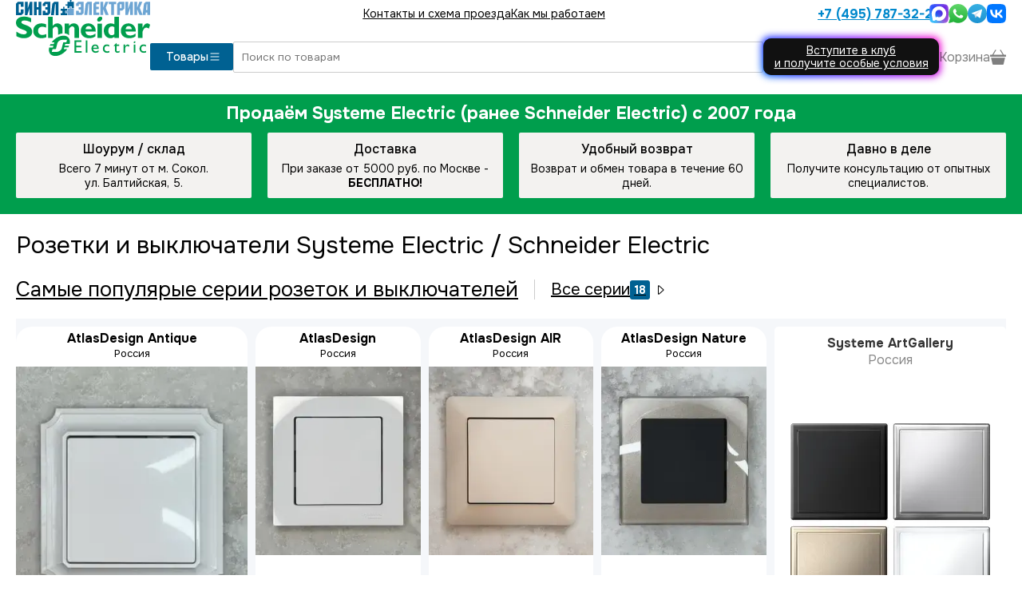

--- FILE ---
content_type: text/html; charset=utf-8
request_url: https://www.se2.ru/
body_size: 26511
content:
<!DOCTYPE html><html lang="en"><head><meta charSet="utf-8" data-next-head=""/><meta name="viewport" content="width=device-width, initial-scale=1" data-next-head=""/><link rel="icon" href="https://www.se2.ru/p/svg/se2-fav.svg" type="image/svg+xml" sizes="any" data-next-head=""/><link rel="preload" href="https://www.se2.ru/p/svg/se2-logo.svg" as="image" data-next-head=""/><title data-next-head="">Выключатели и розетки Schneider/Systeme | Синэл-Электрика, доставка по всей России</title><meta name="description" content="Полный каталог продукции Simon. Низкие цены, оперативная доставка, скидки и акции. Всегда в наличии." data-next-head=""/><meta name="keywords" content="Legrand" data-next-head=""/><meta name="yandex-verification" content="b4e18f7d89a10195" data-next-head=""/><link rel="preload" href="/_next/static/media/c1f853e4758089a8-s.p.woff2" as="font" type="font/woff2" crossorigin="anonymous" data-next-font="size-adjust"/><link rel="preload" href="/_next/static/media/48e2044251ef3125-s.p.woff2" as="font" type="font/woff2" crossorigin="anonymous" data-next-font="size-adjust"/><link rel="preload" href="/_next/static/css/cd46249c409ef15a.css" as="style"/><link rel="preload" href="/_next/static/css/0b5b3096d4385c9f.css" as="style"/><link rel="preload" href="/_next/static/css/6e4db9308841c71b.css" as="style"/><link rel="stylesheet" href="/_next/static/css/cd46249c409ef15a.css" data-n-g=""/><link rel="stylesheet" href="/_next/static/css/0b5b3096d4385c9f.css" data-n-p=""/><link rel="stylesheet" href="/_next/static/css/6e4db9308841c71b.css" data-n-p=""/><noscript data-n-css=""></noscript><script defer="" noModule="" src="/_next/static/chunks/polyfills-42372ed130431b0a.js"></script><script src="/_next/static/chunks/webpack-60056d6b84f92097.js" defer=""></script><script src="/_next/static/chunks/framework-32492dd9c4fc5870.js" defer=""></script><script src="/_next/static/chunks/main-7bbf3c3543dceeb4.js" defer=""></script><script src="/_next/static/chunks/pages/_app-d60dbf51639bdaf0.js" defer=""></script><script src="/_next/static/chunks/7621-dd8f40b2de35c4ae.js" defer=""></script><script src="/_next/static/chunks/381-7941c6fa3792d840.js" defer=""></script><script src="/_next/static/chunks/2775-e293160dba447920.js" defer=""></script><script src="/_next/static/chunks/7734-50946a0a65f34384.js" defer=""></script><script src="/_next/static/chunks/pages/index-e29ddcf76576cf23.js" defer=""></script><script src="/_next/static/Gn0yOgipVX7LrUXeaRIZP/_buildManifest.js" defer=""></script><script src="/_next/static/Gn0yOgipVX7LrUXeaRIZP/_ssgManifest.js" defer=""></script><style id="__jsx-3974824573">:root{--main-font:'Onest', 'Onest Fallback'}</style></head><body><script type="text/javascript">
        (function(m,e,t,r,i,k,a){m[i] = m[i] || function () { (m[i].a = m[i].a || []).push(arguments) };
        m[i].l=1*new Date();
        for (var j = 0; j < document.scripts.length; j++) {if (document.scripts[j].src === r) { return; }}
       k=e.createElement(t),a=e.getElementsByTagName(t)[0],k.async=1,k.src=r,a.parentNode.insertBefore(k,a)})
        (window, document, "script", "https://mc.yandex.ru/metrika/tag.js", "ym");
  
        ym(1878163, "init", {
          clickmap:true,
        trackLinks:true,
        accurateTrackBounce:true,
        webvisor:true,
        ecommerce:"dataLayer"
       });
       window.dataLayer = window.dataLayer || [];
       </script><noscript><div><img src="https://mc.yandex.ru/watch/1878163" style="position:absolute;left:-9999px" alt=""/></div></noscript><link rel="preload" as="image" href="https://www.se2.ru/p/svg/se2-logo.svg"/><link rel="preload" as="image" href="/p/svg/list.svg"/><link rel="preload" as="image" href="/p/svg/phone.svg"/><link rel="preload" as="image" href="https://www.se2.ru/p/svg/max.svg"/><link rel="preload" as="image" href="https://www.se2.ru/p/svg/whatsapp3.svg"/><link rel="preload" as="image" href="https://www.se2.ru/p/svg/telegram_colored.svg"/><link rel="preload" as="image" href="https://www.se2.ru/p/svg/vk_colored.svg"/><link rel="preload" as="image" href="/p/svg/arrow-left.svg"/><link rel="preload" as="image" href="/p/svg/caret-right.svg"/><link rel="preload" as="image" href="/p/svg/chevron-left.svg"/><link rel="preload" as="image" href="/p/svg/chevron-right.svg"/><link rel="preload" as="image" href="https://www.se2.ru/img/58a/25d/8e0/4bab0c528e4ad7197774aa7/250x250.webp"/><link rel="preload" as="image" href="https://www.se2.ru/img/6fd/349/58a/f5ef74baa6f98711f3110a6/250x250.webp"/><link rel="preload" as="image" href="/p/se_ok.png"/><link rel="preload" as="image" href="/p/i/systeme-logo.svg"/><link rel="preload" as="image" href="/p/i/schneider-logo.svg"/><link rel="preload" as="image" href="https://www.se2.ru/p/svg/se_logo_2rr.svg"/><link rel="preload" as="image" href="https://www.se2.ru/p/svg/md/arrow_forward.svg"/><link rel="preload" as="image" href="/p/svg/se_logo.svg"/><link rel="preload" as="image" href="/p/svg/yandex-navi.svg"/><div id="__next"><div class="main"><div class="aw WerkelHeader_mobile__6SQKI"><div class="WerkelHeader_line__HboEM"><a class="Logo_logo__v_L7K undefined" href="/"><img alt="Schneider/Systeme официальный дилер" width="168" height="70" decoding="async" data-nimg="1" class="Logo_img__bnT81" style="color:transparent" src="https://www.se2.ru/p/svg/se2-logo.svg"/></a><button class="WerkelHeader_menu__sXolQ"><img src="/p/svg/list.svg"/></button></div><div id="header-menu-dropdown" class="WerkelHeader_dropdown__aAQC9" style="height:0"><div class="py-[20px]"><a href="/contacts.html">Контакты и схема проезда</a><a href="/kak_mi_rabotaem.html">Как мы работаем</a><a class="WerkelHeader_phone__F2tqx" href="tel:+74957873221"><img src="/p/svg/phone.svg" class="svg-white"/> <!-- -->+7 (495) 787-32-21</a><div class="Messenges_bigMessengers__eq8ez"><div class="Messenges_hours__pzdX_">пн-пт: 10:00-20:00<br/>сб-вс: 11:00-18:00</div><a href="https://max.ru/u/f9LHodD0cOIa9fHPrsL_imM4V54cYj5l5s1gcURyRtRsEkiVPTlT2hzN8ls" target="_blank"><img src="https://www.se2.ru/p/svg/max.svg" alt="Написать в MAX" height="52"/></a><a href="https://wa.me/74957873221" target="_blank"><img src="https://www.se2.ru/p/svg/whatsapp3.svg" alt="Написать в Whatsapp" height="52"/></a><a href="https://t.me/sinelelectric" target="_blank"><img src="https://www.se2.ru/p/svg/telegram_colored.svg" alt="Написать в Telegram" height="48"/></a><a href="https://vk.me/sinel_electrica" target="_blank"><img src="https://www.se2.ru/p/svg/vk_colored.svg" alt="Написать в VK" height="48"/></a></div></div></div><div class="WerkelHeader_border__d4kzw"></div></div><div class="aw flex flex-row items-center gap-[20px] WerkelHeader_desktop__NNqHV" id="site-header"><a class="Logo_logo__v_L7K undefined" href="/"><img alt="Schneider/Systeme официальный дилер" width="168" height="70" decoding="async" data-nimg="1" class="Logo_img__bnT81" style="color:transparent" src="https://www.se2.ru/p/svg/se2-logo.svg"/></a><div class="flex-grow"><div class="WerkelHeader_top__mxp7t"><div class="WerkelHeader_menu__sXolQ"><a href="/contacts.html">Контакты и схема проезда</a><a href="/kak_mi_rabotaem.html">Как мы работаем</a></div><div class="WerkelHeader_right__HwTmE"><a class="WerkelHeader_phone__F2tqx" href="tel:+74957873221">+7 (495) 787-32-21</a><div class="Messenges_messengers__DFply"><a href="https://max.ru/u/f9LHodD0cOIa9fHPrsL_imM4V54cYj5l5s1gcURyRtRsEkiVPTlT2hzN8ls" target="_blank"><img src="https://www.se2.ru/p/svg/max.svg" alt="Написать в MAX" width="24" height="24"/></a><a href="https://wa.me/74957873221" target="_blank"><img src="https://www.se2.ru/p/svg/whatsapp3.svg" alt="Написать в Whatsapp" width="24" height="24"/></a><a href="https://t.me/sinelelectric" target="_blank"><img src="https://www.se2.ru/p/svg/telegram_colored.svg" alt="Написать в Telegram" width="24" height="24"/></a><a href="https://vk.me/sinel_electrica" target="_blank"><img src="https://www.se2.ru/p/svg/vk_colored.svg" alt="Написать в VK" width="24" height="24"/></a></div></div></div><div class="WerkelHeader_main__OhFVT"><div class="WerkelHeader_left__MgTuR"><button class="WerkelHeader_catalog__F_RDW">Товары <img src="/p/svg/list.svg" width="16" height="16"/></button></div><div class="WerkelHeader_right__HwTmE"><input autofocus="" class="WerkelHeader_search__oLhII" type="text" placeholder="Поиск по товарам" autoComplete="false" name="search" value=""/><a class="WerkelHeader_glow-on-hover__8Qka7" href="/club">Вступите в клуб<br/>и получите особые условия</a><div class="WerkelHeader_basket__Aari7"><div>Корзина <img alt="Каталог" loading="lazy" width="20" height="20" decoding="async" data-nimg="1" src="/p/svg/basket3-fill.svg"/></div></div></div></div></div></div><div class="BottomMenu_bottomMenu__TUqzc"><button disabled=""><img alt="Меню" loading="lazy" width="24" height="24" decoding="async" data-nimg="1" style="color:transparent" src="/p/svg/grid.svg"/></button><button class=""><img alt="Напишите нам" loading="lazy" width="27" height="27" decoding="async" data-nimg="1" style="color:transparent" src="/p/svg/chat-dots.svg"/></button><a href="tel:+74957873221"><img alt="Поиск" loading="lazy" width="27" height="27" decoding="async" data-nimg="1" style="color:transparent" src="/p/svg/telephone.svg"/></a><button><img alt="Поиск" loading="lazy" width="27" height="27" decoding="async" data-nimg="1" style="color:transparent" src="/p/svg/search.svg"/></button><button><div class="BottomMenu_cart__zm6jW"><img alt="Корзина" loading="lazy" width="29" height="25" decoding="async" data-nimg="1" style="color:transparent" src="/p/svg/basketb.svg"/></div></button></div><div class="BottomMenu_searchInput__6eX0W" style="display:none"><button><img src="/p/svg/arrow-left.svg" class="svg-white"/></button><input placeholder="Поиск" style="margin-right:20px" autofocus="" class="SuperInput_input__yedAd" value=""/></div><div class="content"><div class="OutBestH1_best__48L2F" style="background-color:#009e4d"><div class="aw OutBestH1_head__xEPeF"><h1>Продаём Systeme Electric (ранее Schneider Electric) с 2007 года</h1><div class="OutBestH1_grid4__E450Y"><div class="OutBestH1_block__naQY3"><h5>Шоурум / склад</h5>Всего 7 минут от м. Сокол. <span style="white-space:nowraP">ул. Балтийская, 5.</span></div><div class="OutBestH1_block__naQY3"><h5>Доставка</h5>При заказе от 5000 руб. по Москве - <b>БЕСПЛАТНО!</b></div><div class="OutBestH1_block__naQY3"><h5>Удобный возврат</h5>Возврат и обмен товара в течение 60 дней.</div><div class="OutBestH1_block__naQY3"><h5>Давно в деле</h5>Получите консультацию от опытных специалистов.</div></div></div></div><h2 class="aw" style="margin-top:20px;margin-bottom:20px">Розетки и выключатели Systeme Electric / Schneider Electric</h2><div class="aw mb-[20px]"><a class="Home_pixel-button__mHv1C" href="/club">Получить скидку</a></div><div class="aw mb-[40px]"><a class="Home_eui_title__ToBxG" href="/shop_rozetki_i_vyklyuchateli_schneider.html"><h2>Самые популярые серии розеток и выключателей</h2><div>Все серии <span>18</span></div><img src="/p/svg/caret-right.svg"/></a><div class="EuiList_list__CouHd"><a class="EuiList_vslide__Fgf3Y" href="/eui/atlasdesign-antique"><div class="swiper" style="width:100%;height:100%"><div class="swiper-wrapper"><div class="swiper-slide"><div class="EuiList_pics___ZSb1"><img alt="AtlasDesign Antique" loading="lazy" width="252" height="361" decoding="async" data-nimg="1" style="color:transparent" srcSet="/_next/image?url=https%3A%2F%2Fwww.se2.ru%2Fimg%2F0bf%2F8ab%2F5c2%2F6b0923ec18ff31924635496%2F252x361.webp&amp;w=256&amp;q=75 1x, /_next/image?url=https%3A%2F%2Fwww.se2.ru%2Fimg%2F0bf%2F8ab%2F5c2%2F6b0923ec18ff31924635496%2F252x361.webp&amp;w=640&amp;q=75 2x" src="/_next/image?url=https%3A%2F%2Fwww.se2.ru%2Fimg%2F0bf%2F8ab%2F5c2%2F6b0923ec18ff31924635496%2F252x361.webp&amp;w=640&amp;q=75"/></div></div><div class="swiper-slide"><div class="EuiList_pics___ZSb1"><img alt="AtlasDesign Antique" loading="lazy" width="252" height="361" decoding="async" data-nimg="1" style="color:transparent" srcSet="/_next/image?url=https%3A%2F%2Fwww.se2.ru%2Fimg%2F7c0%2F066%2F565%2F5ea3c05c0e026cdfea1046d%2F252x361.webp&amp;w=256&amp;q=75 1x, /_next/image?url=https%3A%2F%2Fwww.se2.ru%2Fimg%2F7c0%2F066%2F565%2F5ea3c05c0e026cdfea1046d%2F252x361.webp&amp;w=640&amp;q=75 2x" src="/_next/image?url=https%3A%2F%2Fwww.se2.ru%2Fimg%2F7c0%2F066%2F565%2F5ea3c05c0e026cdfea1046d%2F252x361.webp&amp;w=640&amp;q=75"/></div></div><div class="swiper-slide"><div class="EuiList_pics___ZSb1"><img alt="AtlasDesign Antique" loading="lazy" width="252" height="361" decoding="async" data-nimg="1" style="color:transparent" srcSet="/_next/image?url=https%3A%2F%2Fwww.se2.ru%2Fimg%2F8ab%2F424%2Fd30%2F55750944822ed010cc66b6b%2F252x361.webp&amp;w=256&amp;q=75 1x, /_next/image?url=https%3A%2F%2Fwww.se2.ru%2Fimg%2F8ab%2F424%2Fd30%2F55750944822ed010cc66b6b%2F252x361.webp&amp;w=640&amp;q=75 2x" src="/_next/image?url=https%3A%2F%2Fwww.se2.ru%2Fimg%2F8ab%2F424%2Fd30%2F55750944822ed010cc66b6b%2F252x361.webp&amp;w=640&amp;q=75"/></div></div><div class="swiper-slide"><div class="EuiList_pics___ZSb1"><img alt="AtlasDesign Antique" loading="lazy" width="252" height="361" decoding="async" data-nimg="1" style="color:transparent" srcSet="/_next/image?url=https%3A%2F%2Fwww.se2.ru%2Fimg%2F627%2F668%2F559%2F217e3ae137918dd7edffec7%2F252x361.webp&amp;w=256&amp;q=75 1x, /_next/image?url=https%3A%2F%2Fwww.se2.ru%2Fimg%2F627%2F668%2F559%2F217e3ae137918dd7edffec7%2F252x361.webp&amp;w=640&amp;q=75 2x" src="/_next/image?url=https%3A%2F%2Fwww.se2.ru%2Fimg%2F627%2F668%2F559%2F217e3ae137918dd7edffec7%2F252x361.webp&amp;w=640&amp;q=75"/></div></div><div class="swiper-slide"><div class="EuiList_pics___ZSb1"><img alt="AtlasDesign Antique" loading="lazy" width="252" height="361" decoding="async" data-nimg="1" style="color:transparent" srcSet="/_next/image?url=https%3A%2F%2Fwww.se2.ru%2Fimg%2F17a%2Fa7c%2F5fd%2F81775bd1ea705988557ee7b%2F252x361.webp&amp;w=256&amp;q=75 1x, /_next/image?url=https%3A%2F%2Fwww.se2.ru%2Fimg%2F17a%2Fa7c%2F5fd%2F81775bd1ea705988557ee7b%2F252x361.webp&amp;w=640&amp;q=75 2x" src="/_next/image?url=https%3A%2F%2Fwww.se2.ru%2Fimg%2F17a%2Fa7c%2F5fd%2F81775bd1ea705988557ee7b%2F252x361.webp&amp;w=640&amp;q=75"/></div></div><div class="swiper-slide"><div class="EuiList_pics___ZSb1"><img alt="AtlasDesign Antique" loading="lazy" width="252" height="361" decoding="async" data-nimg="1" style="color:transparent" srcSet="/_next/image?url=https%3A%2F%2Fwww.se2.ru%2Fimg%2F9ed%2F629%2F631%2Ffec916fc24fa7ecc1645e32%2F252x361.webp&amp;w=256&amp;q=75 1x, /_next/image?url=https%3A%2F%2Fwww.se2.ru%2Fimg%2F9ed%2F629%2F631%2Ffec916fc24fa7ecc1645e32%2F252x361.webp&amp;w=640&amp;q=75 2x" src="/_next/image?url=https%3A%2F%2Fwww.se2.ru%2Fimg%2F9ed%2F629%2F631%2Ffec916fc24fa7ecc1645e32%2F252x361.webp&amp;w=640&amp;q=75"/></div></div><div class="swiper-slide"><div class="EuiList_pics___ZSb1"><img alt="AtlasDesign Antique" loading="lazy" width="252" height="361" decoding="async" data-nimg="1" style="color:transparent" srcSet="/_next/image?url=https%3A%2F%2Fwww.se2.ru%2Fimg%2F29b%2F3bd%2F3d9%2F0460fa52fc6a296ac929bdc%2F252x361.webp&amp;w=256&amp;q=75 1x, /_next/image?url=https%3A%2F%2Fwww.se2.ru%2Fimg%2F29b%2F3bd%2F3d9%2F0460fa52fc6a296ac929bdc%2F252x361.webp&amp;w=640&amp;q=75 2x" src="/_next/image?url=https%3A%2F%2Fwww.se2.ru%2Fimg%2F29b%2F3bd%2F3d9%2F0460fa52fc6a296ac929bdc%2F252x361.webp&amp;w=640&amp;q=75"/></div></div><div class="swiper-slide"><div class="EuiList_pics___ZSb1"><img alt="AtlasDesign Antique" loading="lazy" width="252" height="361" decoding="async" data-nimg="1" style="color:transparent" srcSet="/_next/image?url=https%3A%2F%2Fwww.se2.ru%2Fimg%2F2dc%2Fa1e%2Faa2%2Facd03486c1693ad5320a1d3%2F252x361.webp&amp;w=256&amp;q=75 1x, /_next/image?url=https%3A%2F%2Fwww.se2.ru%2Fimg%2F2dc%2Fa1e%2Faa2%2Facd03486c1693ad5320a1d3%2F252x361.webp&amp;w=640&amp;q=75 2x" src="/_next/image?url=https%3A%2F%2Fwww.se2.ru%2Fimg%2F2dc%2Fa1e%2Faa2%2Facd03486c1693ad5320a1d3%2F252x361.webp&amp;w=640&amp;q=75"/></div></div><div class="swiper-slide"><div class="EuiList_pics___ZSb1"><img alt="AtlasDesign Antique" loading="lazy" width="252" height="361" decoding="async" data-nimg="1" style="color:transparent" srcSet="/_next/image?url=https%3A%2F%2Fwww.se2.ru%2Fimg%2F16b%2Fa25%2Fa65%2F561ef2d240ec5ab1ed352e3%2F252x361.webp&amp;w=256&amp;q=75 1x, /_next/image?url=https%3A%2F%2Fwww.se2.ru%2Fimg%2F16b%2Fa25%2Fa65%2F561ef2d240ec5ab1ed352e3%2F252x361.webp&amp;w=640&amp;q=75 2x" src="/_next/image?url=https%3A%2F%2Fwww.se2.ru%2Fimg%2F16b%2Fa25%2Fa65%2F561ef2d240ec5ab1ed352e3%2F252x361.webp&amp;w=640&amp;q=75"/></div></div><div class="swiper-slide"><div class="EuiList_pics___ZSb1"><img alt="AtlasDesign Antique" loading="lazy" width="252" height="361" decoding="async" data-nimg="1" style="color:transparent" srcSet="/_next/image?url=https%3A%2F%2Fwww.se2.ru%2Fimg%2F1af%2F275%2Fc00%2Fff3da3699dcba037e2eb919%2F252x361.webp&amp;w=256&amp;q=75 1x, /_next/image?url=https%3A%2F%2Fwww.se2.ru%2Fimg%2F1af%2F275%2Fc00%2Fff3da3699dcba037e2eb919%2F252x361.webp&amp;w=640&amp;q=75 2x" src="/_next/image?url=https%3A%2F%2Fwww.se2.ru%2Fimg%2F1af%2F275%2Fc00%2Fff3da3699dcba037e2eb919%2F252x361.webp&amp;w=640&amp;q=75"/></div></div><div class="swiper-slide"><div class="EuiList_pics___ZSb1"><img alt="AtlasDesign Antique" loading="lazy" width="252" height="361" decoding="async" data-nimg="1" style="color:transparent" srcSet="/_next/image?url=https%3A%2F%2Fwww.se2.ru%2Fimg%2F428%2F239%2F829%2Ff242c5840e155afad2930c2%2F252x361.webp&amp;w=256&amp;q=75 1x, /_next/image?url=https%3A%2F%2Fwww.se2.ru%2Fimg%2F428%2F239%2F829%2Ff242c5840e155afad2930c2%2F252x361.webp&amp;w=640&amp;q=75 2x" src="/_next/image?url=https%3A%2F%2Fwww.se2.ru%2Fimg%2F428%2F239%2F829%2Ff242c5840e155afad2930c2%2F252x361.webp&amp;w=640&amp;q=75"/></div></div><div class="swiper-slide"><div class="EuiList_pics___ZSb1"><img alt="AtlasDesign Antique" loading="lazy" width="252" height="361" decoding="async" data-nimg="1" style="color:transparent" srcSet="/_next/image?url=https%3A%2F%2Fwww.se2.ru%2Fimg%2F284%2F6d1%2F390%2F63b23532eb226e2c1748d30%2F252x361.webp&amp;w=256&amp;q=75 1x, /_next/image?url=https%3A%2F%2Fwww.se2.ru%2Fimg%2F284%2F6d1%2F390%2F63b23532eb226e2c1748d30%2F252x361.webp&amp;w=640&amp;q=75 2x" src="/_next/image?url=https%3A%2F%2Fwww.se2.ru%2Fimg%2F284%2F6d1%2F390%2F63b23532eb226e2c1748d30%2F252x361.webp&amp;w=640&amp;q=75"/></div></div><div class="swiper-slide"><div class="EuiList_pics___ZSb1"><img alt="AtlasDesign Antique" loading="lazy" width="252" height="361" decoding="async" data-nimg="1" style="color:transparent" srcSet="/_next/image?url=https%3A%2F%2Fwww.se2.ru%2Fimg%2Faba%2F68a%2F7fa%2Feeba13b1de9c03b1d4fc47b%2F252x361.webp&amp;w=256&amp;q=75 1x, /_next/image?url=https%3A%2F%2Fwww.se2.ru%2Fimg%2Faba%2F68a%2F7fa%2Feeba13b1de9c03b1d4fc47b%2F252x361.webp&amp;w=640&amp;q=75 2x" src="/_next/image?url=https%3A%2F%2Fwww.se2.ru%2Fimg%2Faba%2F68a%2F7fa%2Feeba13b1de9c03b1d4fc47b%2F252x361.webp&amp;w=640&amp;q=75"/></div></div><div class="swiper-slide"><div class="EuiList_pics___ZSb1"><img alt="AtlasDesign Antique" loading="lazy" width="252" height="361" decoding="async" data-nimg="1" style="color:transparent" srcSet="/_next/image?url=https%3A%2F%2Fwww.se2.ru%2Fimg%2Fef5%2F198%2F920%2Fcc7f6b44c8a65a60bec2a7a%2F252x361.webp&amp;w=256&amp;q=75 1x, /_next/image?url=https%3A%2F%2Fwww.se2.ru%2Fimg%2Fef5%2F198%2F920%2Fcc7f6b44c8a65a60bec2a7a%2F252x361.webp&amp;w=640&amp;q=75 2x" src="/_next/image?url=https%3A%2F%2Fwww.se2.ru%2Fimg%2Fef5%2F198%2F920%2Fcc7f6b44c8a65a60bec2a7a%2F252x361.webp&amp;w=640&amp;q=75"/></div></div><div class="swiper-slide"><div class="EuiList_pics___ZSb1"><img alt="AtlasDesign Antique" loading="lazy" width="252" height="361" decoding="async" data-nimg="1" style="color:transparent" srcSet="/_next/image?url=https%3A%2F%2Fwww.se2.ru%2Fimg%2F35e%2F92e%2F6f9%2F6347c0021cecb543686c720%2F252x361.webp&amp;w=256&amp;q=75 1x, /_next/image?url=https%3A%2F%2Fwww.se2.ru%2Fimg%2F35e%2F92e%2F6f9%2F6347c0021cecb543686c720%2F252x361.webp&amp;w=640&amp;q=75 2x" src="/_next/image?url=https%3A%2F%2Fwww.se2.ru%2Fimg%2F35e%2F92e%2F6f9%2F6347c0021cecb543686c720%2F252x361.webp&amp;w=640&amp;q=75"/></div></div><div class="swiper-slide"><div class="EuiList_pics___ZSb1"><img alt="AtlasDesign Antique" loading="lazy" width="252" height="361" decoding="async" data-nimg="1" style="color:transparent" srcSet="/_next/image?url=https%3A%2F%2Fwww.se2.ru%2Fimg%2F90f%2F89f%2F38c%2F396ede929cfbe894fea9581%2F252x361.webp&amp;w=256&amp;q=75 1x, /_next/image?url=https%3A%2F%2Fwww.se2.ru%2Fimg%2F90f%2F89f%2F38c%2F396ede929cfbe894fea9581%2F252x361.webp&amp;w=640&amp;q=75 2x" src="/_next/image?url=https%3A%2F%2Fwww.se2.ru%2Fimg%2F90f%2F89f%2F38c%2F396ede929cfbe894fea9581%2F252x361.webp&amp;w=640&amp;q=75"/></div></div><div class="swiper-slide"><div class="EuiList_pics___ZSb1"><img alt="AtlasDesign Antique" loading="lazy" width="252" height="361" decoding="async" data-nimg="1" style="color:transparent" srcSet="/_next/image?url=https%3A%2F%2Fwww.se2.ru%2Fimg%2Fa65%2F5d1%2F66b%2F32273b9a25e3f1383f838ba%2F252x361.webp&amp;w=256&amp;q=75 1x, /_next/image?url=https%3A%2F%2Fwww.se2.ru%2Fimg%2Fa65%2F5d1%2F66b%2F32273b9a25e3f1383f838ba%2F252x361.webp&amp;w=640&amp;q=75 2x" src="/_next/image?url=https%3A%2F%2Fwww.se2.ru%2Fimg%2Fa65%2F5d1%2F66b%2F32273b9a25e3f1383f838ba%2F252x361.webp&amp;w=640&amp;q=75"/></div></div><div class="swiper-slide"><div class="EuiList_pics___ZSb1"><img alt="AtlasDesign Antique" loading="lazy" width="252" height="361" decoding="async" data-nimg="1" style="color:transparent" srcSet="/_next/image?url=https%3A%2F%2Fwww.se2.ru%2Fimg%2F122%2F6a9%2F244%2F625d828633047224f4c1ddc%2F252x361.webp&amp;w=256&amp;q=75 1x, /_next/image?url=https%3A%2F%2Fwww.se2.ru%2Fimg%2F122%2F6a9%2F244%2F625d828633047224f4c1ddc%2F252x361.webp&amp;w=640&amp;q=75 2x" src="/_next/image?url=https%3A%2F%2Fwww.se2.ru%2Fimg%2F122%2F6a9%2F244%2F625d828633047224f4c1ddc%2F252x361.webp&amp;w=640&amp;q=75"/></div></div><div class="swiper-slide"><div class="EuiList_pics___ZSb1"><img alt="AtlasDesign Antique" loading="lazy" width="252" height="361" decoding="async" data-nimg="1" style="color:transparent" srcSet="/_next/image?url=https%3A%2F%2Fwww.se2.ru%2Fimg%2F218%2F00e%2F2f3%2Fe9404b7c10c93440c4fb498%2F252x361.webp&amp;w=256&amp;q=75 1x, /_next/image?url=https%3A%2F%2Fwww.se2.ru%2Fimg%2F218%2F00e%2F2f3%2Fe9404b7c10c93440c4fb498%2F252x361.webp&amp;w=640&amp;q=75 2x" src="/_next/image?url=https%3A%2F%2Fwww.se2.ru%2Fimg%2F218%2F00e%2F2f3%2Fe9404b7c10c93440c4fb498%2F252x361.webp&amp;w=640&amp;q=75"/></div></div><div class="swiper-slide"><div class="EuiList_pics___ZSb1"><img alt="AtlasDesign Antique" loading="lazy" width="252" height="361" decoding="async" data-nimg="1" style="color:transparent" srcSet="/_next/image?url=https%3A%2F%2Fwww.se2.ru%2Fimg%2Fcf8%2F375%2F686%2F5655e0a4246194245ce3988%2F252x361.webp&amp;w=256&amp;q=75 1x, /_next/image?url=https%3A%2F%2Fwww.se2.ru%2Fimg%2Fcf8%2F375%2F686%2F5655e0a4246194245ce3988%2F252x361.webp&amp;w=640&amp;q=75 2x" src="/_next/image?url=https%3A%2F%2Fwww.se2.ru%2Fimg%2Fcf8%2F375%2F686%2F5655e0a4246194245ce3988%2F252x361.webp&amp;w=640&amp;q=75"/></div></div><div class="swiper-slide"><div class="EuiList_pics___ZSb1"><img alt="AtlasDesign Antique" loading="lazy" width="252" height="361" decoding="async" data-nimg="1" style="color:transparent" srcSet="/_next/image?url=https%3A%2F%2Fwww.se2.ru%2Fimg%2F5c5%2F24a%2Ff05%2Fb27abe2020eff7fbe88a71e%2F252x361.webp&amp;w=256&amp;q=75 1x, /_next/image?url=https%3A%2F%2Fwww.se2.ru%2Fimg%2F5c5%2F24a%2Ff05%2Fb27abe2020eff7fbe88a71e%2F252x361.webp&amp;w=640&amp;q=75 2x" src="/_next/image?url=https%3A%2F%2Fwww.se2.ru%2Fimg%2F5c5%2F24a%2Ff05%2Fb27abe2020eff7fbe88a71e%2F252x361.webp&amp;w=640&amp;q=75"/></div></div><div class="swiper-slide"><div class="EuiList_pics___ZSb1"><img alt="AtlasDesign Antique" loading="lazy" width="252" height="361" decoding="async" data-nimg="1" style="color:transparent" srcSet="/_next/image?url=https%3A%2F%2Fwww.se2.ru%2Fimg%2Faa2%2F60e%2Fadd%2F32e6c8618619e7882d7f3ed%2F252x361.webp&amp;w=256&amp;q=75 1x, /_next/image?url=https%3A%2F%2Fwww.se2.ru%2Fimg%2Faa2%2F60e%2Fadd%2F32e6c8618619e7882d7f3ed%2F252x361.webp&amp;w=640&amp;q=75 2x" src="/_next/image?url=https%3A%2F%2Fwww.se2.ru%2Fimg%2Faa2%2F60e%2Fadd%2F32e6c8618619e7882d7f3ed%2F252x361.webp&amp;w=640&amp;q=75"/></div></div><div class="swiper-slide"><div class="EuiList_pics___ZSb1"><img alt="AtlasDesign Antique" loading="lazy" width="252" height="361" decoding="async" data-nimg="1" style="color:transparent" srcSet="/_next/image?url=https%3A%2F%2Fwww.se2.ru%2Fimg%2F75a%2F8ee%2F4ee%2Fd24103c60b1e5cc91348f04%2F252x361.webp&amp;w=256&amp;q=75 1x, /_next/image?url=https%3A%2F%2Fwww.se2.ru%2Fimg%2F75a%2F8ee%2F4ee%2Fd24103c60b1e5cc91348f04%2F252x361.webp&amp;w=640&amp;q=75 2x" src="/_next/image?url=https%3A%2F%2Fwww.se2.ru%2Fimg%2F75a%2F8ee%2F4ee%2Fd24103c60b1e5cc91348f04%2F252x361.webp&amp;w=640&amp;q=75"/></div></div><div class="swiper-slide"><div class="EuiList_pics___ZSb1"><img alt="AtlasDesign Antique" loading="lazy" width="252" height="361" decoding="async" data-nimg="1" style="color:transparent" srcSet="/_next/image?url=https%3A%2F%2Fwww.se2.ru%2Fimg%2Fc3a%2Fd92%2Fb5d%2F90bdbef324633bc943bef2c%2F252x361.webp&amp;w=256&amp;q=75 1x, /_next/image?url=https%3A%2F%2Fwww.se2.ru%2Fimg%2Fc3a%2Fd92%2Fb5d%2F90bdbef324633bc943bef2c%2F252x361.webp&amp;w=640&amp;q=75 2x" src="/_next/image?url=https%3A%2F%2Fwww.se2.ru%2Fimg%2Fc3a%2Fd92%2Fb5d%2F90bdbef324633bc943bef2c%2F252x361.webp&amp;w=640&amp;q=75"/></div></div><div class="swiper-slide"><div class="EuiList_pics___ZSb1"><img alt="AtlasDesign Antique" loading="lazy" width="252" height="361" decoding="async" data-nimg="1" style="color:transparent" srcSet="/_next/image?url=https%3A%2F%2Fwww.se2.ru%2Fimg%2F94f%2Fa12%2Fcde%2F01574e3664bfbc0163cb88b%2F252x361.webp&amp;w=256&amp;q=75 1x, /_next/image?url=https%3A%2F%2Fwww.se2.ru%2Fimg%2F94f%2Fa12%2Fcde%2F01574e3664bfbc0163cb88b%2F252x361.webp&amp;w=640&amp;q=75 2x" src="/_next/image?url=https%3A%2F%2Fwww.se2.ru%2Fimg%2F94f%2Fa12%2Fcde%2F01574e3664bfbc0163cb88b%2F252x361.webp&amp;w=640&amp;q=75"/></div></div><div class="swiper-slide"><div class="EuiList_pics___ZSb1"><img alt="AtlasDesign Antique" loading="lazy" width="252" height="361" decoding="async" data-nimg="1" style="color:transparent" srcSet="/_next/image?url=https%3A%2F%2Fwww.se2.ru%2Fimg%2F58b%2F4dc%2Ff8b%2Fc6e1db5626c53abea5820c7%2F252x361.webp&amp;w=256&amp;q=75 1x, /_next/image?url=https%3A%2F%2Fwww.se2.ru%2Fimg%2F58b%2F4dc%2Ff8b%2Fc6e1db5626c53abea5820c7%2F252x361.webp&amp;w=640&amp;q=75 2x" src="/_next/image?url=https%3A%2F%2Fwww.se2.ru%2Fimg%2F58b%2F4dc%2Ff8b%2Fc6e1db5626c53abea5820c7%2F252x361.webp&amp;w=640&amp;q=75"/></div></div><div class="swiper-slide"><div class="EuiList_pics___ZSb1"><img alt="AtlasDesign Antique" loading="lazy" width="252" height="361" decoding="async" data-nimg="1" style="color:transparent" srcSet="/_next/image?url=https%3A%2F%2Fwww.se2.ru%2Fimg%2F707%2Ff8a%2F843%2F8a8e8cf97de0146c29c611c%2F252x361.webp&amp;w=256&amp;q=75 1x, /_next/image?url=https%3A%2F%2Fwww.se2.ru%2Fimg%2F707%2Ff8a%2F843%2F8a8e8cf97de0146c29c611c%2F252x361.webp&amp;w=640&amp;q=75 2x" src="/_next/image?url=https%3A%2F%2Fwww.se2.ru%2Fimg%2F707%2Ff8a%2F843%2F8a8e8cf97de0146c29c611c%2F252x361.webp&amp;w=640&amp;q=75"/></div></div><div class="swiper-slide"><div class="EuiList_pics___ZSb1"><img alt="AtlasDesign Antique" loading="lazy" width="252" height="361" decoding="async" data-nimg="1" style="color:transparent" srcSet="/_next/image?url=https%3A%2F%2Fwww.se2.ru%2Fimg%2Fd68%2F590%2F36c%2Fc2ce7551a8a5dafc71587c0%2F252x361.webp&amp;w=256&amp;q=75 1x, /_next/image?url=https%3A%2F%2Fwww.se2.ru%2Fimg%2Fd68%2F590%2F36c%2Fc2ce7551a8a5dafc71587c0%2F252x361.webp&amp;w=640&amp;q=75 2x" src="/_next/image?url=https%3A%2F%2Fwww.se2.ru%2Fimg%2Fd68%2F590%2F36c%2Fc2ce7551a8a5dafc71587c0%2F252x361.webp&amp;w=640&amp;q=75"/></div></div><div class="swiper-slide"><div class="EuiList_pics___ZSb1"><img alt="AtlasDesign Antique" loading="lazy" width="252" height="361" decoding="async" data-nimg="1" style="color:transparent" srcSet="/_next/image?url=https%3A%2F%2Fwww.se2.ru%2Fimg%2Fe70%2F62e%2F4f4%2Fa99a7736390d2bd58b02538%2F252x361.webp&amp;w=256&amp;q=75 1x, /_next/image?url=https%3A%2F%2Fwww.se2.ru%2Fimg%2Fe70%2F62e%2F4f4%2Fa99a7736390d2bd58b02538%2F252x361.webp&amp;w=640&amp;q=75 2x" src="/_next/image?url=https%3A%2F%2Fwww.se2.ru%2Fimg%2Fe70%2F62e%2F4f4%2Fa99a7736390d2bd58b02538%2F252x361.webp&amp;w=640&amp;q=75"/></div></div><div class="swiper-slide"><div class="EuiList_pics___ZSb1"><img alt="AtlasDesign Antique" loading="lazy" width="252" height="361" decoding="async" data-nimg="1" style="color:transparent" srcSet="/_next/image?url=https%3A%2F%2Fwww.se2.ru%2Fimg%2F46d%2F19d%2F956%2F1237604fe4819724687c6b1%2F252x361.webp&amp;w=256&amp;q=75 1x, /_next/image?url=https%3A%2F%2Fwww.se2.ru%2Fimg%2F46d%2F19d%2F956%2F1237604fe4819724687c6b1%2F252x361.webp&amp;w=640&amp;q=75 2x" src="/_next/image?url=https%3A%2F%2Fwww.se2.ru%2Fimg%2F46d%2F19d%2F956%2F1237604fe4819724687c6b1%2F252x361.webp&amp;w=640&amp;q=75"/></div></div></div>   </div><div class="EuiList_navigation__1DjBb"><button><img src="/p/svg/chevron-left.svg"/></button><button><img src="/p/svg/chevron-right.svg"/></button></div><div style="position:absolute;bottom:70px;z-index:1000"></div><div class="EuiList_top__LLvBa"><div class="EuiList_title__CS3Ki">AtlasDesign Antique</div><div class="EuiList_country__ewxtI">Россия</div></div><div class="EuiList_announce__0m16m"><div>Выключатели <b>от <!-- -->173<!-- --> руб.</b></div><div>Розетки <b>от <!-- -->169<!-- --> руб.</b></div><div>Рамки <b>от <!-- -->57<!-- --> руб.</b></div></div></a><a class="EuiList_vslide__Fgf3Y" href="/eui/atlasdesign"><div class="swiper" style="width:100%;height:100%"><div class="swiper-wrapper"><div class="swiper-slide"><div class="EuiList_pics___ZSb1"><img alt="AtlasDesign" loading="lazy" width="252" height="361" decoding="async" data-nimg="1" style="color:transparent" srcSet="/_next/image?url=https%3A%2F%2Fwww.se2.ru%2Fimg%2Fbc2%2F834%2Fda6%2Fefb305653a078c00555d11d%2F252x361.webp&amp;w=256&amp;q=75 1x, /_next/image?url=https%3A%2F%2Fwww.se2.ru%2Fimg%2Fbc2%2F834%2Fda6%2Fefb305653a078c00555d11d%2F252x361.webp&amp;w=640&amp;q=75 2x" src="/_next/image?url=https%3A%2F%2Fwww.se2.ru%2Fimg%2Fbc2%2F834%2Fda6%2Fefb305653a078c00555d11d%2F252x361.webp&amp;w=640&amp;q=75"/></div></div><div class="swiper-slide"><div class="EuiList_pics___ZSb1"><img alt="AtlasDesign" loading="lazy" width="252" height="361" decoding="async" data-nimg="1" style="color:transparent" srcSet="/_next/image?url=https%3A%2F%2Fwww.se2.ru%2Fimg%2Fdf5%2F85f%2F104%2F4172d57f5eff7b9bcc106f5%2F252x361.webp&amp;w=256&amp;q=75 1x, /_next/image?url=https%3A%2F%2Fwww.se2.ru%2Fimg%2Fdf5%2F85f%2F104%2F4172d57f5eff7b9bcc106f5%2F252x361.webp&amp;w=640&amp;q=75 2x" src="/_next/image?url=https%3A%2F%2Fwww.se2.ru%2Fimg%2Fdf5%2F85f%2F104%2F4172d57f5eff7b9bcc106f5%2F252x361.webp&amp;w=640&amp;q=75"/></div></div><div class="swiper-slide"><div class="EuiList_pics___ZSb1"><img alt="AtlasDesign" loading="lazy" width="252" height="361" decoding="async" data-nimg="1" style="color:transparent" srcSet="/_next/image?url=https%3A%2F%2Fwww.se2.ru%2Fimg%2F166%2F458%2F8a8%2F0afd009b4a2d12d5e0b0e97%2F252x361.webp&amp;w=256&amp;q=75 1x, /_next/image?url=https%3A%2F%2Fwww.se2.ru%2Fimg%2F166%2F458%2F8a8%2F0afd009b4a2d12d5e0b0e97%2F252x361.webp&amp;w=640&amp;q=75 2x" src="/_next/image?url=https%3A%2F%2Fwww.se2.ru%2Fimg%2F166%2F458%2F8a8%2F0afd009b4a2d12d5e0b0e97%2F252x361.webp&amp;w=640&amp;q=75"/></div></div><div class="swiper-slide"><div class="EuiList_pics___ZSb1"><img alt="AtlasDesign" loading="lazy" width="252" height="361" decoding="async" data-nimg="1" style="color:transparent" srcSet="/_next/image?url=https%3A%2F%2Fwww.se2.ru%2Fimg%2F852%2F51f%2Fd1a%2F0b77f594919cef5c60c20cc%2F252x361.webp&amp;w=256&amp;q=75 1x, /_next/image?url=https%3A%2F%2Fwww.se2.ru%2Fimg%2F852%2F51f%2Fd1a%2F0b77f594919cef5c60c20cc%2F252x361.webp&amp;w=640&amp;q=75 2x" src="/_next/image?url=https%3A%2F%2Fwww.se2.ru%2Fimg%2F852%2F51f%2Fd1a%2F0b77f594919cef5c60c20cc%2F252x361.webp&amp;w=640&amp;q=75"/></div></div><div class="swiper-slide"><div class="EuiList_pics___ZSb1"><img alt="AtlasDesign" loading="lazy" width="252" height="361" decoding="async" data-nimg="1" style="color:transparent" srcSet="/_next/image?url=https%3A%2F%2Fwww.se2.ru%2Fimg%2F22e%2F9e9%2F2ac%2Fbe14e6c7e62cf7715b54551%2F252x361.webp&amp;w=256&amp;q=75 1x, /_next/image?url=https%3A%2F%2Fwww.se2.ru%2Fimg%2F22e%2F9e9%2F2ac%2Fbe14e6c7e62cf7715b54551%2F252x361.webp&amp;w=640&amp;q=75 2x" src="/_next/image?url=https%3A%2F%2Fwww.se2.ru%2Fimg%2F22e%2F9e9%2F2ac%2Fbe14e6c7e62cf7715b54551%2F252x361.webp&amp;w=640&amp;q=75"/></div></div><div class="swiper-slide"><div class="EuiList_pics___ZSb1"><img alt="AtlasDesign" loading="lazy" width="252" height="361" decoding="async" data-nimg="1" style="color:transparent" srcSet="/_next/image?url=https%3A%2F%2Fwww.se2.ru%2Fimg%2F5ab%2Fda5%2F18b%2F9cf02f2b09bb9cc7ca058ac%2F252x361.webp&amp;w=256&amp;q=75 1x, /_next/image?url=https%3A%2F%2Fwww.se2.ru%2Fimg%2F5ab%2Fda5%2F18b%2F9cf02f2b09bb9cc7ca058ac%2F252x361.webp&amp;w=640&amp;q=75 2x" src="/_next/image?url=https%3A%2F%2Fwww.se2.ru%2Fimg%2F5ab%2Fda5%2F18b%2F9cf02f2b09bb9cc7ca058ac%2F252x361.webp&amp;w=640&amp;q=75"/></div></div><div class="swiper-slide"><div class="EuiList_pics___ZSb1"><img alt="AtlasDesign" loading="lazy" width="252" height="361" decoding="async" data-nimg="1" style="color:transparent" srcSet="/_next/image?url=https%3A%2F%2Fwww.se2.ru%2Fimg%2Fbe6%2F37e%2F9ab%2F86567573c21f1ad03407a0e%2F252x361.webp&amp;w=256&amp;q=75 1x, /_next/image?url=https%3A%2F%2Fwww.se2.ru%2Fimg%2Fbe6%2F37e%2F9ab%2F86567573c21f1ad03407a0e%2F252x361.webp&amp;w=640&amp;q=75 2x" src="/_next/image?url=https%3A%2F%2Fwww.se2.ru%2Fimg%2Fbe6%2F37e%2F9ab%2F86567573c21f1ad03407a0e%2F252x361.webp&amp;w=640&amp;q=75"/></div></div><div class="swiper-slide"><div class="EuiList_pics___ZSb1"><img alt="AtlasDesign" loading="lazy" width="252" height="361" decoding="async" data-nimg="1" style="color:transparent" srcSet="/_next/image?url=https%3A%2F%2Fwww.se2.ru%2Fimg%2Fdad%2F5fa%2F8f4%2F0310c710993e83b1ce1b39e%2F252x361.webp&amp;w=256&amp;q=75 1x, /_next/image?url=https%3A%2F%2Fwww.se2.ru%2Fimg%2Fdad%2F5fa%2F8f4%2F0310c710993e83b1ce1b39e%2F252x361.webp&amp;w=640&amp;q=75 2x" src="/_next/image?url=https%3A%2F%2Fwww.se2.ru%2Fimg%2Fdad%2F5fa%2F8f4%2F0310c710993e83b1ce1b39e%2F252x361.webp&amp;w=640&amp;q=75"/></div></div><div class="swiper-slide"><div class="EuiList_pics___ZSb1"><img alt="AtlasDesign" loading="lazy" width="252" height="361" decoding="async" data-nimg="1" style="color:transparent" srcSet="/_next/image?url=https%3A%2F%2Fwww.se2.ru%2Fimg%2Faf4%2Fa1b%2F613%2F7e06534bc72490805875c65%2F252x361.webp&amp;w=256&amp;q=75 1x, /_next/image?url=https%3A%2F%2Fwww.se2.ru%2Fimg%2Faf4%2Fa1b%2F613%2F7e06534bc72490805875c65%2F252x361.webp&amp;w=640&amp;q=75 2x" src="/_next/image?url=https%3A%2F%2Fwww.se2.ru%2Fimg%2Faf4%2Fa1b%2F613%2F7e06534bc72490805875c65%2F252x361.webp&amp;w=640&amp;q=75"/></div></div><div class="swiper-slide"><div class="EuiList_pics___ZSb1"><img alt="AtlasDesign" loading="lazy" width="252" height="361" decoding="async" data-nimg="1" style="color:transparent" srcSet="/_next/image?url=https%3A%2F%2Fwww.se2.ru%2Fimg%2Fc10%2F0c1%2F5fa%2F912452f47bf5143276b6464%2F252x361.webp&amp;w=256&amp;q=75 1x, /_next/image?url=https%3A%2F%2Fwww.se2.ru%2Fimg%2Fc10%2F0c1%2F5fa%2F912452f47bf5143276b6464%2F252x361.webp&amp;w=640&amp;q=75 2x" src="/_next/image?url=https%3A%2F%2Fwww.se2.ru%2Fimg%2Fc10%2F0c1%2F5fa%2F912452f47bf5143276b6464%2F252x361.webp&amp;w=640&amp;q=75"/></div></div><div class="swiper-slide"><div class="EuiList_pics___ZSb1"><img alt="AtlasDesign" loading="lazy" width="252" height="361" decoding="async" data-nimg="1" style="color:transparent" srcSet="/_next/image?url=https%3A%2F%2Fwww.se2.ru%2Fimg%2F55b%2Ff1b%2F28b%2Fc37116fe88094a8784bf860%2F252x361.webp&amp;w=256&amp;q=75 1x, /_next/image?url=https%3A%2F%2Fwww.se2.ru%2Fimg%2F55b%2Ff1b%2F28b%2Fc37116fe88094a8784bf860%2F252x361.webp&amp;w=640&amp;q=75 2x" src="/_next/image?url=https%3A%2F%2Fwww.se2.ru%2Fimg%2F55b%2Ff1b%2F28b%2Fc37116fe88094a8784bf860%2F252x361.webp&amp;w=640&amp;q=75"/></div></div><div class="swiper-slide"><div class="EuiList_pics___ZSb1"><img alt="AtlasDesign" loading="lazy" width="252" height="361" decoding="async" data-nimg="1" style="color:transparent" srcSet="/_next/image?url=https%3A%2F%2Fwww.se2.ru%2Fimg%2Faec%2F45d%2F882%2Fbba76c68051e9a1106c68d7%2F252x361.webp&amp;w=256&amp;q=75 1x, /_next/image?url=https%3A%2F%2Fwww.se2.ru%2Fimg%2Faec%2F45d%2F882%2Fbba76c68051e9a1106c68d7%2F252x361.webp&amp;w=640&amp;q=75 2x" src="/_next/image?url=https%3A%2F%2Fwww.se2.ru%2Fimg%2Faec%2F45d%2F882%2Fbba76c68051e9a1106c68d7%2F252x361.webp&amp;w=640&amp;q=75"/></div></div><div class="swiper-slide"><div class="EuiList_pics___ZSb1"><img alt="AtlasDesign" loading="lazy" width="252" height="361" decoding="async" data-nimg="1" style="color:transparent" srcSet="/_next/image?url=https%3A%2F%2Fwww.se2.ru%2Fimg%2Fc28%2F508%2Fa20%2Fa3197f057f13ef1e3e550c1%2F252x361.webp&amp;w=256&amp;q=75 1x, /_next/image?url=https%3A%2F%2Fwww.se2.ru%2Fimg%2Fc28%2F508%2Fa20%2Fa3197f057f13ef1e3e550c1%2F252x361.webp&amp;w=640&amp;q=75 2x" src="/_next/image?url=https%3A%2F%2Fwww.se2.ru%2Fimg%2Fc28%2F508%2Fa20%2Fa3197f057f13ef1e3e550c1%2F252x361.webp&amp;w=640&amp;q=75"/></div></div><div class="swiper-slide"><div class="EuiList_pics___ZSb1"><img alt="AtlasDesign" loading="lazy" width="252" height="361" decoding="async" data-nimg="1" style="color:transparent" srcSet="/_next/image?url=https%3A%2F%2Fwww.se2.ru%2Fimg%2Fbda%2F969%2F45b%2F3a61a2a28e9e208c4de1729%2F252x361.webp&amp;w=256&amp;q=75 1x, /_next/image?url=https%3A%2F%2Fwww.se2.ru%2Fimg%2Fbda%2F969%2F45b%2F3a61a2a28e9e208c4de1729%2F252x361.webp&amp;w=640&amp;q=75 2x" src="/_next/image?url=https%3A%2F%2Fwww.se2.ru%2Fimg%2Fbda%2F969%2F45b%2F3a61a2a28e9e208c4de1729%2F252x361.webp&amp;w=640&amp;q=75"/></div></div><div class="swiper-slide"><div class="EuiList_pics___ZSb1"><img alt="AtlasDesign" loading="lazy" width="252" height="361" decoding="async" data-nimg="1" style="color:transparent" srcSet="/_next/image?url=https%3A%2F%2Fwww.se2.ru%2Fimg%2Fa4e%2F806%2Fa78%2F3b24e8b8710e5f75997cda6%2F252x361.webp&amp;w=256&amp;q=75 1x, /_next/image?url=https%3A%2F%2Fwww.se2.ru%2Fimg%2Fa4e%2F806%2Fa78%2F3b24e8b8710e5f75997cda6%2F252x361.webp&amp;w=640&amp;q=75 2x" src="/_next/image?url=https%3A%2F%2Fwww.se2.ru%2Fimg%2Fa4e%2F806%2Fa78%2F3b24e8b8710e5f75997cda6%2F252x361.webp&amp;w=640&amp;q=75"/></div></div><div class="swiper-slide"><div class="EuiList_pics___ZSb1"><img alt="AtlasDesign" loading="lazy" width="252" height="361" decoding="async" data-nimg="1" style="color:transparent" srcSet="/_next/image?url=https%3A%2F%2Fwww.se2.ru%2Fimg%2F7b9%2F6e8%2F2e0%2F57be455c93fd94a053c5e07%2F252x361.webp&amp;w=256&amp;q=75 1x, /_next/image?url=https%3A%2F%2Fwww.se2.ru%2Fimg%2F7b9%2F6e8%2F2e0%2F57be455c93fd94a053c5e07%2F252x361.webp&amp;w=640&amp;q=75 2x" src="/_next/image?url=https%3A%2F%2Fwww.se2.ru%2Fimg%2F7b9%2F6e8%2F2e0%2F57be455c93fd94a053c5e07%2F252x361.webp&amp;w=640&amp;q=75"/></div></div><div class="swiper-slide"><div class="EuiList_pics___ZSb1"><img alt="AtlasDesign" loading="lazy" width="252" height="361" decoding="async" data-nimg="1" style="color:transparent" srcSet="/_next/image?url=https%3A%2F%2Fwww.se2.ru%2Fimg%2F09f%2F62b%2Ff7a%2Fc7eba4eefb5169c242d97b9%2F252x361.webp&amp;w=256&amp;q=75 1x, /_next/image?url=https%3A%2F%2Fwww.se2.ru%2Fimg%2F09f%2F62b%2Ff7a%2Fc7eba4eefb5169c242d97b9%2F252x361.webp&amp;w=640&amp;q=75 2x" src="/_next/image?url=https%3A%2F%2Fwww.se2.ru%2Fimg%2F09f%2F62b%2Ff7a%2Fc7eba4eefb5169c242d97b9%2F252x361.webp&amp;w=640&amp;q=75"/></div></div><div class="swiper-slide"><div class="EuiList_pics___ZSb1"><img alt="AtlasDesign" loading="lazy" width="252" height="361" decoding="async" data-nimg="1" style="color:transparent" srcSet="/_next/image?url=https%3A%2F%2Fwww.se2.ru%2Fimg%2F1c4%2Ff4f%2F705%2F193e983f0c0239f1ea5ffea%2F252x361.webp&amp;w=256&amp;q=75 1x, /_next/image?url=https%3A%2F%2Fwww.se2.ru%2Fimg%2F1c4%2Ff4f%2F705%2F193e983f0c0239f1ea5ffea%2F252x361.webp&amp;w=640&amp;q=75 2x" src="/_next/image?url=https%3A%2F%2Fwww.se2.ru%2Fimg%2F1c4%2Ff4f%2F705%2F193e983f0c0239f1ea5ffea%2F252x361.webp&amp;w=640&amp;q=75"/></div></div><div class="swiper-slide"><div class="EuiList_pics___ZSb1"><img alt="AtlasDesign" loading="lazy" width="252" height="361" decoding="async" data-nimg="1" style="color:transparent" srcSet="/_next/image?url=https%3A%2F%2Fwww.se2.ru%2Fimg%2F7e9%2Fcaf%2F0d3%2F4c0cbb4c35b9e81728b8b29%2F252x361.webp&amp;w=256&amp;q=75 1x, /_next/image?url=https%3A%2F%2Fwww.se2.ru%2Fimg%2F7e9%2Fcaf%2F0d3%2F4c0cbb4c35b9e81728b8b29%2F252x361.webp&amp;w=640&amp;q=75 2x" src="/_next/image?url=https%3A%2F%2Fwww.se2.ru%2Fimg%2F7e9%2Fcaf%2F0d3%2F4c0cbb4c35b9e81728b8b29%2F252x361.webp&amp;w=640&amp;q=75"/></div></div><div class="swiper-slide"><div class="EuiList_pics___ZSb1"><img alt="AtlasDesign" loading="lazy" width="252" height="361" decoding="async" data-nimg="1" style="color:transparent" srcSet="/_next/image?url=https%3A%2F%2Fwww.se2.ru%2Fimg%2F057%2F29b%2F2f8%2F5f241c03eeba69badf81f33%2F252x361.webp&amp;w=256&amp;q=75 1x, /_next/image?url=https%3A%2F%2Fwww.se2.ru%2Fimg%2F057%2F29b%2F2f8%2F5f241c03eeba69badf81f33%2F252x361.webp&amp;w=640&amp;q=75 2x" src="/_next/image?url=https%3A%2F%2Fwww.se2.ru%2Fimg%2F057%2F29b%2F2f8%2F5f241c03eeba69badf81f33%2F252x361.webp&amp;w=640&amp;q=75"/></div></div><div class="swiper-slide"><div class="EuiList_pics___ZSb1"><img alt="AtlasDesign" loading="lazy" width="252" height="361" decoding="async" data-nimg="1" style="color:transparent" srcSet="/_next/image?url=https%3A%2F%2Fwww.se2.ru%2Fimg%2F745%2F2a8%2F615%2F36ee1c4e94be2cde19d3c6a%2F252x361.webp&amp;w=256&amp;q=75 1x, /_next/image?url=https%3A%2F%2Fwww.se2.ru%2Fimg%2F745%2F2a8%2F615%2F36ee1c4e94be2cde19d3c6a%2F252x361.webp&amp;w=640&amp;q=75 2x" src="/_next/image?url=https%3A%2F%2Fwww.se2.ru%2Fimg%2F745%2F2a8%2F615%2F36ee1c4e94be2cde19d3c6a%2F252x361.webp&amp;w=640&amp;q=75"/></div></div><div class="swiper-slide"><div class="EuiList_pics___ZSb1"><img alt="AtlasDesign" loading="lazy" width="252" height="361" decoding="async" data-nimg="1" style="color:transparent" srcSet="/_next/image?url=https%3A%2F%2Fwww.se2.ru%2Fimg%2F6f2%2F394%2Fbee%2F197b8b4ced0eb62b1e3e41d%2F252x361.webp&amp;w=256&amp;q=75 1x, /_next/image?url=https%3A%2F%2Fwww.se2.ru%2Fimg%2F6f2%2F394%2Fbee%2F197b8b4ced0eb62b1e3e41d%2F252x361.webp&amp;w=640&amp;q=75 2x" src="/_next/image?url=https%3A%2F%2Fwww.se2.ru%2Fimg%2F6f2%2F394%2Fbee%2F197b8b4ced0eb62b1e3e41d%2F252x361.webp&amp;w=640&amp;q=75"/></div></div><div class="swiper-slide"><div class="EuiList_pics___ZSb1"><img alt="AtlasDesign" loading="lazy" width="252" height="361" decoding="async" data-nimg="1" style="color:transparent" srcSet="/_next/image?url=https%3A%2F%2Fwww.se2.ru%2Fimg%2Feb3%2F10a%2Fea4%2F685c8ed1211ac43c504ad27%2F252x361.webp&amp;w=256&amp;q=75 1x, /_next/image?url=https%3A%2F%2Fwww.se2.ru%2Fimg%2Feb3%2F10a%2Fea4%2F685c8ed1211ac43c504ad27%2F252x361.webp&amp;w=640&amp;q=75 2x" src="/_next/image?url=https%3A%2F%2Fwww.se2.ru%2Fimg%2Feb3%2F10a%2Fea4%2F685c8ed1211ac43c504ad27%2F252x361.webp&amp;w=640&amp;q=75"/></div></div><div class="swiper-slide"><div class="EuiList_pics___ZSb1"><img alt="AtlasDesign" loading="lazy" width="252" height="361" decoding="async" data-nimg="1" style="color:transparent" srcSet="/_next/image?url=https%3A%2F%2Fwww.se2.ru%2Fimg%2F5df%2F042%2Fce8%2Fc730b8d8b747321e79c176d%2F252x361.webp&amp;w=256&amp;q=75 1x, /_next/image?url=https%3A%2F%2Fwww.se2.ru%2Fimg%2F5df%2F042%2Fce8%2Fc730b8d8b747321e79c176d%2F252x361.webp&amp;w=640&amp;q=75 2x" src="/_next/image?url=https%3A%2F%2Fwww.se2.ru%2Fimg%2F5df%2F042%2Fce8%2Fc730b8d8b747321e79c176d%2F252x361.webp&amp;w=640&amp;q=75"/></div></div><div class="swiper-slide"><div class="EuiList_pics___ZSb1"><img alt="AtlasDesign" loading="lazy" width="252" height="361" decoding="async" data-nimg="1" style="color:transparent" srcSet="/_next/image?url=https%3A%2F%2Fwww.se2.ru%2Fimg%2F357%2Ff26%2F430%2F77347783e9f829ffde9ab1d%2F252x361.webp&amp;w=256&amp;q=75 1x, /_next/image?url=https%3A%2F%2Fwww.se2.ru%2Fimg%2F357%2Ff26%2F430%2F77347783e9f829ffde9ab1d%2F252x361.webp&amp;w=640&amp;q=75 2x" src="/_next/image?url=https%3A%2F%2Fwww.se2.ru%2Fimg%2F357%2Ff26%2F430%2F77347783e9f829ffde9ab1d%2F252x361.webp&amp;w=640&amp;q=75"/></div></div><div class="swiper-slide"><div class="EuiList_pics___ZSb1"><img alt="AtlasDesign" loading="lazy" width="252" height="361" decoding="async" data-nimg="1" style="color:transparent" srcSet="/_next/image?url=https%3A%2F%2Fwww.se2.ru%2Fimg%2F4d2%2F826%2F0a1%2Fc2aa4f8c88625de6a5337a9%2F252x361.webp&amp;w=256&amp;q=75 1x, /_next/image?url=https%3A%2F%2Fwww.se2.ru%2Fimg%2F4d2%2F826%2F0a1%2Fc2aa4f8c88625de6a5337a9%2F252x361.webp&amp;w=640&amp;q=75 2x" src="/_next/image?url=https%3A%2F%2Fwww.se2.ru%2Fimg%2F4d2%2F826%2F0a1%2Fc2aa4f8c88625de6a5337a9%2F252x361.webp&amp;w=640&amp;q=75"/></div></div><div class="swiper-slide"><div class="EuiList_pics___ZSb1"><img alt="AtlasDesign" loading="lazy" width="252" height="361" decoding="async" data-nimg="1" style="color:transparent" srcSet="/_next/image?url=https%3A%2F%2Fwww.se2.ru%2Fimg%2Ff4d%2F710%2Fd42%2F1fa2884754d852883921d38%2F252x361.webp&amp;w=256&amp;q=75 1x, /_next/image?url=https%3A%2F%2Fwww.se2.ru%2Fimg%2Ff4d%2F710%2Fd42%2F1fa2884754d852883921d38%2F252x361.webp&amp;w=640&amp;q=75 2x" src="/_next/image?url=https%3A%2F%2Fwww.se2.ru%2Fimg%2Ff4d%2F710%2Fd42%2F1fa2884754d852883921d38%2F252x361.webp&amp;w=640&amp;q=75"/></div></div><div class="swiper-slide"><div class="EuiList_pics___ZSb1"><img alt="AtlasDesign" loading="lazy" width="252" height="361" decoding="async" data-nimg="1" style="color:transparent" srcSet="/_next/image?url=https%3A%2F%2Fwww.se2.ru%2Fimg%2F6fe%2Ffd0%2F59b%2Faaa3db69b6fdda37a6c090a%2F252x361.webp&amp;w=256&amp;q=75 1x, /_next/image?url=https%3A%2F%2Fwww.se2.ru%2Fimg%2F6fe%2Ffd0%2F59b%2Faaa3db69b6fdda37a6c090a%2F252x361.webp&amp;w=640&amp;q=75 2x" src="/_next/image?url=https%3A%2F%2Fwww.se2.ru%2Fimg%2F6fe%2Ffd0%2F59b%2Faaa3db69b6fdda37a6c090a%2F252x361.webp&amp;w=640&amp;q=75"/></div></div></div>   </div><div class="EuiList_navigation__1DjBb"><button><img src="/p/svg/chevron-left.svg"/></button><button><img src="/p/svg/chevron-right.svg"/></button></div><div style="position:absolute;bottom:70px;z-index:1000"></div><div class="EuiList_top__LLvBa"><div class="EuiList_title__CS3Ki">AtlasDesign</div><div class="EuiList_country__ewxtI">Россия</div></div><div class="EuiList_announce__0m16m"><div>Выключатели <b>от <!-- -->173<!-- --> руб.</b></div><div>Розетки <b>от <!-- -->169<!-- --> руб.</b></div><div>Рамки <b>от <!-- -->57<!-- --> руб.</b></div></div></a><a class="EuiList_vslide__Fgf3Y" href="/eui/atlasdesign-air"><div class="swiper" style="width:100%;height:100%"><div class="swiper-wrapper"><div class="swiper-slide"><div class="EuiList_pics___ZSb1"><img alt="AtlasDesign AIR" loading="lazy" width="252" height="361" decoding="async" data-nimg="1" style="color:transparent" srcSet="/_next/image?url=https%3A%2F%2Fwww.se2.ru%2Fimg%2Fe93%2F392%2F4e0%2Fd5119ad8040f794ecf2d5e3%2F252x361.webp&amp;w=256&amp;q=75 1x, /_next/image?url=https%3A%2F%2Fwww.se2.ru%2Fimg%2Fe93%2F392%2F4e0%2Fd5119ad8040f794ecf2d5e3%2F252x361.webp&amp;w=640&amp;q=75 2x" src="/_next/image?url=https%3A%2F%2Fwww.se2.ru%2Fimg%2Fe93%2F392%2F4e0%2Fd5119ad8040f794ecf2d5e3%2F252x361.webp&amp;w=640&amp;q=75"/></div></div><div class="swiper-slide"><div class="EuiList_pics___ZSb1"><img alt="AtlasDesign AIR" loading="lazy" width="252" height="361" decoding="async" data-nimg="1" style="color:transparent" srcSet="/_next/image?url=https%3A%2F%2Fwww.se2.ru%2Fimg%2Fab5%2F1e9%2Ffa7%2Ff448c973c4373583d98e295%2F252x361.webp&amp;w=256&amp;q=75 1x, /_next/image?url=https%3A%2F%2Fwww.se2.ru%2Fimg%2Fab5%2F1e9%2Ffa7%2Ff448c973c4373583d98e295%2F252x361.webp&amp;w=640&amp;q=75 2x" src="/_next/image?url=https%3A%2F%2Fwww.se2.ru%2Fimg%2Fab5%2F1e9%2Ffa7%2Ff448c973c4373583d98e295%2F252x361.webp&amp;w=640&amp;q=75"/></div></div><div class="swiper-slide"><div class="EuiList_pics___ZSb1"><img alt="AtlasDesign AIR" loading="lazy" width="252" height="361" decoding="async" data-nimg="1" style="color:transparent" srcSet="/_next/image?url=https%3A%2F%2Fwww.se2.ru%2Fimg%2Fbc7%2Fc47%2Fdbf%2F7fbbab5304b6511e26abe90%2F252x361.webp&amp;w=256&amp;q=75 1x, /_next/image?url=https%3A%2F%2Fwww.se2.ru%2Fimg%2Fbc7%2Fc47%2Fdbf%2F7fbbab5304b6511e26abe90%2F252x361.webp&amp;w=640&amp;q=75 2x" src="/_next/image?url=https%3A%2F%2Fwww.se2.ru%2Fimg%2Fbc7%2Fc47%2Fdbf%2F7fbbab5304b6511e26abe90%2F252x361.webp&amp;w=640&amp;q=75"/></div></div><div class="swiper-slide"><div class="EuiList_pics___ZSb1"><img alt="AtlasDesign AIR" loading="lazy" width="252" height="361" decoding="async" data-nimg="1" style="color:transparent" srcSet="/_next/image?url=https%3A%2F%2Fwww.se2.ru%2Fimg%2F030%2Fa07%2Fd03%2Fae472c1f563d098cffde5d9%2F252x361.webp&amp;w=256&amp;q=75 1x, /_next/image?url=https%3A%2F%2Fwww.se2.ru%2Fimg%2F030%2Fa07%2Fd03%2Fae472c1f563d098cffde5d9%2F252x361.webp&amp;w=640&amp;q=75 2x" src="/_next/image?url=https%3A%2F%2Fwww.se2.ru%2Fimg%2F030%2Fa07%2Fd03%2Fae472c1f563d098cffde5d9%2F252x361.webp&amp;w=640&amp;q=75"/></div></div><div class="swiper-slide"><div class="EuiList_pics___ZSb1"><img alt="AtlasDesign AIR" loading="lazy" width="252" height="361" decoding="async" data-nimg="1" style="color:transparent" srcSet="/_next/image?url=https%3A%2F%2Fwww.se2.ru%2Fimg%2F17d%2F889%2F29c%2F90208d4158c1df6a0a43481%2F252x361.webp&amp;w=256&amp;q=75 1x, /_next/image?url=https%3A%2F%2Fwww.se2.ru%2Fimg%2F17d%2F889%2F29c%2F90208d4158c1df6a0a43481%2F252x361.webp&amp;w=640&amp;q=75 2x" src="/_next/image?url=https%3A%2F%2Fwww.se2.ru%2Fimg%2F17d%2F889%2F29c%2F90208d4158c1df6a0a43481%2F252x361.webp&amp;w=640&amp;q=75"/></div></div><div class="swiper-slide"><div class="EuiList_pics___ZSb1"><img alt="AtlasDesign AIR" loading="lazy" width="252" height="361" decoding="async" data-nimg="1" style="color:transparent" srcSet="/_next/image?url=https%3A%2F%2Fwww.se2.ru%2Fimg%2Ff2d%2F6fb%2Fd0f%2F042f346f7eca13402da779d%2F252x361.webp&amp;w=256&amp;q=75 1x, /_next/image?url=https%3A%2F%2Fwww.se2.ru%2Fimg%2Ff2d%2F6fb%2Fd0f%2F042f346f7eca13402da779d%2F252x361.webp&amp;w=640&amp;q=75 2x" src="/_next/image?url=https%3A%2F%2Fwww.se2.ru%2Fimg%2Ff2d%2F6fb%2Fd0f%2F042f346f7eca13402da779d%2F252x361.webp&amp;w=640&amp;q=75"/></div></div><div class="swiper-slide"><div class="EuiList_pics___ZSb1"><img alt="AtlasDesign AIR" loading="lazy" width="252" height="361" decoding="async" data-nimg="1" style="color:transparent" srcSet="/_next/image?url=https%3A%2F%2Fwww.se2.ru%2Fimg%2Fb5d%2F11f%2F75d%2Fd1493f77ac3a20273847c9e%2F252x361.webp&amp;w=256&amp;q=75 1x, /_next/image?url=https%3A%2F%2Fwww.se2.ru%2Fimg%2Fb5d%2F11f%2F75d%2Fd1493f77ac3a20273847c9e%2F252x361.webp&amp;w=640&amp;q=75 2x" src="/_next/image?url=https%3A%2F%2Fwww.se2.ru%2Fimg%2Fb5d%2F11f%2F75d%2Fd1493f77ac3a20273847c9e%2F252x361.webp&amp;w=640&amp;q=75"/></div></div><div class="swiper-slide"><div class="EuiList_pics___ZSb1"><img alt="AtlasDesign AIR" loading="lazy" width="252" height="361" decoding="async" data-nimg="1" style="color:transparent" srcSet="/_next/image?url=https%3A%2F%2Fwww.se2.ru%2Fimg%2Fea0%2F363%2F7cb%2F60049438c4659eb3cd2de71%2F252x361.webp&amp;w=256&amp;q=75 1x, /_next/image?url=https%3A%2F%2Fwww.se2.ru%2Fimg%2Fea0%2F363%2F7cb%2F60049438c4659eb3cd2de71%2F252x361.webp&amp;w=640&amp;q=75 2x" src="/_next/image?url=https%3A%2F%2Fwww.se2.ru%2Fimg%2Fea0%2F363%2F7cb%2F60049438c4659eb3cd2de71%2F252x361.webp&amp;w=640&amp;q=75"/></div></div><div class="swiper-slide"><div class="EuiList_pics___ZSb1"><img alt="AtlasDesign AIR" loading="lazy" width="252" height="361" decoding="async" data-nimg="1" style="color:transparent" srcSet="/_next/image?url=https%3A%2F%2Fwww.se2.ru%2Fimg%2F6e1%2F3bb%2F999%2F06d2d7822e93835b9ac6e64%2F252x361.webp&amp;w=256&amp;q=75 1x, /_next/image?url=https%3A%2F%2Fwww.se2.ru%2Fimg%2F6e1%2F3bb%2F999%2F06d2d7822e93835b9ac6e64%2F252x361.webp&amp;w=640&amp;q=75 2x" src="/_next/image?url=https%3A%2F%2Fwww.se2.ru%2Fimg%2F6e1%2F3bb%2F999%2F06d2d7822e93835b9ac6e64%2F252x361.webp&amp;w=640&amp;q=75"/></div></div><div class="swiper-slide"><div class="EuiList_pics___ZSb1"><img alt="AtlasDesign AIR" loading="lazy" width="252" height="361" decoding="async" data-nimg="1" style="color:transparent" srcSet="/_next/image?url=https%3A%2F%2Fwww.se2.ru%2Fimg%2Ffe3%2Fa48%2Fb12%2F20e05cd9a53a9ed2412c0c3%2F252x361.webp&amp;w=256&amp;q=75 1x, /_next/image?url=https%3A%2F%2Fwww.se2.ru%2Fimg%2Ffe3%2Fa48%2Fb12%2F20e05cd9a53a9ed2412c0c3%2F252x361.webp&amp;w=640&amp;q=75 2x" src="/_next/image?url=https%3A%2F%2Fwww.se2.ru%2Fimg%2Ffe3%2Fa48%2Fb12%2F20e05cd9a53a9ed2412c0c3%2F252x361.webp&amp;w=640&amp;q=75"/></div></div><div class="swiper-slide"><div class="EuiList_pics___ZSb1"><img alt="AtlasDesign AIR" loading="lazy" width="252" height="361" decoding="async" data-nimg="1" style="color:transparent" srcSet="/_next/image?url=https%3A%2F%2Fwww.se2.ru%2Fimg%2F896%2F82b%2F0c7%2F462d4267463a230076daff6%2F252x361.webp&amp;w=256&amp;q=75 1x, /_next/image?url=https%3A%2F%2Fwww.se2.ru%2Fimg%2F896%2F82b%2F0c7%2F462d4267463a230076daff6%2F252x361.webp&amp;w=640&amp;q=75 2x" src="/_next/image?url=https%3A%2F%2Fwww.se2.ru%2Fimg%2F896%2F82b%2F0c7%2F462d4267463a230076daff6%2F252x361.webp&amp;w=640&amp;q=75"/></div></div><div class="swiper-slide"><div class="EuiList_pics___ZSb1"><img alt="AtlasDesign AIR" loading="lazy" width="252" height="361" decoding="async" data-nimg="1" style="color:transparent" srcSet="/_next/image?url=https%3A%2F%2Fwww.se2.ru%2Fimg%2F1fd%2Fd20%2Fa13%2F0f93adf53b182f7bf231ebb%2F252x361.webp&amp;w=256&amp;q=75 1x, /_next/image?url=https%3A%2F%2Fwww.se2.ru%2Fimg%2F1fd%2Fd20%2Fa13%2F0f93adf53b182f7bf231ebb%2F252x361.webp&amp;w=640&amp;q=75 2x" src="/_next/image?url=https%3A%2F%2Fwww.se2.ru%2Fimg%2F1fd%2Fd20%2Fa13%2F0f93adf53b182f7bf231ebb%2F252x361.webp&amp;w=640&amp;q=75"/></div></div><div class="swiper-slide"><div class="EuiList_pics___ZSb1"><img alt="AtlasDesign AIR" loading="lazy" width="252" height="361" decoding="async" data-nimg="1" style="color:transparent" srcSet="/_next/image?url=https%3A%2F%2Fwww.se2.ru%2Fimg%2Fa95%2F040%2F462%2F8f625eab7ece03dec3abe73%2F252x361.webp&amp;w=256&amp;q=75 1x, /_next/image?url=https%3A%2F%2Fwww.se2.ru%2Fimg%2Fa95%2F040%2F462%2F8f625eab7ece03dec3abe73%2F252x361.webp&amp;w=640&amp;q=75 2x" src="/_next/image?url=https%3A%2F%2Fwww.se2.ru%2Fimg%2Fa95%2F040%2F462%2F8f625eab7ece03dec3abe73%2F252x361.webp&amp;w=640&amp;q=75"/></div></div><div class="swiper-slide"><div class="EuiList_pics___ZSb1"><img alt="AtlasDesign AIR" loading="lazy" width="252" height="361" decoding="async" data-nimg="1" style="color:transparent" srcSet="/_next/image?url=https%3A%2F%2Fwww.se2.ru%2Fimg%2F01a%2F523%2F6b4%2F8a2c713cefc18812dae7fec%2F252x361.webp&amp;w=256&amp;q=75 1x, /_next/image?url=https%3A%2F%2Fwww.se2.ru%2Fimg%2F01a%2F523%2F6b4%2F8a2c713cefc18812dae7fec%2F252x361.webp&amp;w=640&amp;q=75 2x" src="/_next/image?url=https%3A%2F%2Fwww.se2.ru%2Fimg%2F01a%2F523%2F6b4%2F8a2c713cefc18812dae7fec%2F252x361.webp&amp;w=640&amp;q=75"/></div></div><div class="swiper-slide"><div class="EuiList_pics___ZSb1"><img alt="AtlasDesign AIR" loading="lazy" width="252" height="361" decoding="async" data-nimg="1" style="color:transparent" srcSet="/_next/image?url=https%3A%2F%2Fwww.se2.ru%2Fimg%2Ff73%2F92d%2Fc26%2F4052e6e8e492567a3269699%2F252x361.webp&amp;w=256&amp;q=75 1x, /_next/image?url=https%3A%2F%2Fwww.se2.ru%2Fimg%2Ff73%2F92d%2Fc26%2F4052e6e8e492567a3269699%2F252x361.webp&amp;w=640&amp;q=75 2x" src="/_next/image?url=https%3A%2F%2Fwww.se2.ru%2Fimg%2Ff73%2F92d%2Fc26%2F4052e6e8e492567a3269699%2F252x361.webp&amp;w=640&amp;q=75"/></div></div><div class="swiper-slide"><div class="EuiList_pics___ZSb1"><img alt="AtlasDesign AIR" loading="lazy" width="252" height="361" decoding="async" data-nimg="1" style="color:transparent" srcSet="/_next/image?url=https%3A%2F%2Fwww.se2.ru%2Fimg%2F5c7%2F2f5%2F3b8%2Ff6e38a483501c13ee9c8478%2F252x361.webp&amp;w=256&amp;q=75 1x, /_next/image?url=https%3A%2F%2Fwww.se2.ru%2Fimg%2F5c7%2F2f5%2F3b8%2Ff6e38a483501c13ee9c8478%2F252x361.webp&amp;w=640&amp;q=75 2x" src="/_next/image?url=https%3A%2F%2Fwww.se2.ru%2Fimg%2F5c7%2F2f5%2F3b8%2Ff6e38a483501c13ee9c8478%2F252x361.webp&amp;w=640&amp;q=75"/></div></div><div class="swiper-slide"><div class="EuiList_pics___ZSb1"><img alt="AtlasDesign AIR" loading="lazy" width="252" height="361" decoding="async" data-nimg="1" style="color:transparent" srcSet="/_next/image?url=https%3A%2F%2Fwww.se2.ru%2Fimg%2F268%2F239%2Fd82%2Fb058b85cac97d5b28526b0c%2F252x361.webp&amp;w=256&amp;q=75 1x, /_next/image?url=https%3A%2F%2Fwww.se2.ru%2Fimg%2F268%2F239%2Fd82%2Fb058b85cac97d5b28526b0c%2F252x361.webp&amp;w=640&amp;q=75 2x" src="/_next/image?url=https%3A%2F%2Fwww.se2.ru%2Fimg%2F268%2F239%2Fd82%2Fb058b85cac97d5b28526b0c%2F252x361.webp&amp;w=640&amp;q=75"/></div></div><div class="swiper-slide"><div class="EuiList_pics___ZSb1"><img alt="AtlasDesign AIR" loading="lazy" width="252" height="361" decoding="async" data-nimg="1" style="color:transparent" srcSet="/_next/image?url=https%3A%2F%2Fwww.se2.ru%2Fimg%2F598%2F31e%2Fd7c%2F060ba03c0054821a3dc8274%2F252x361.webp&amp;w=256&amp;q=75 1x, /_next/image?url=https%3A%2F%2Fwww.se2.ru%2Fimg%2F598%2F31e%2Fd7c%2F060ba03c0054821a3dc8274%2F252x361.webp&amp;w=640&amp;q=75 2x" src="/_next/image?url=https%3A%2F%2Fwww.se2.ru%2Fimg%2F598%2F31e%2Fd7c%2F060ba03c0054821a3dc8274%2F252x361.webp&amp;w=640&amp;q=75"/></div></div><div class="swiper-slide"><div class="EuiList_pics___ZSb1"><img alt="AtlasDesign AIR" loading="lazy" width="252" height="361" decoding="async" data-nimg="1" style="color:transparent" srcSet="/_next/image?url=https%3A%2F%2Fwww.se2.ru%2Fimg%2F459%2F369%2F0cf%2F4bb81fd7a9fd5e1a01dcbde%2F252x361.webp&amp;w=256&amp;q=75 1x, /_next/image?url=https%3A%2F%2Fwww.se2.ru%2Fimg%2F459%2F369%2F0cf%2F4bb81fd7a9fd5e1a01dcbde%2F252x361.webp&amp;w=640&amp;q=75 2x" src="/_next/image?url=https%3A%2F%2Fwww.se2.ru%2Fimg%2F459%2F369%2F0cf%2F4bb81fd7a9fd5e1a01dcbde%2F252x361.webp&amp;w=640&amp;q=75"/></div></div><div class="swiper-slide"><div class="EuiList_pics___ZSb1"><img alt="AtlasDesign AIR" loading="lazy" width="252" height="361" decoding="async" data-nimg="1" style="color:transparent" srcSet="/_next/image?url=https%3A%2F%2Fwww.se2.ru%2Fimg%2Fdab%2F789%2F755%2Fcc1938449accf88e9f77530%2F252x361.webp&amp;w=256&amp;q=75 1x, /_next/image?url=https%3A%2F%2Fwww.se2.ru%2Fimg%2Fdab%2F789%2F755%2Fcc1938449accf88e9f77530%2F252x361.webp&amp;w=640&amp;q=75 2x" src="/_next/image?url=https%3A%2F%2Fwww.se2.ru%2Fimg%2Fdab%2F789%2F755%2Fcc1938449accf88e9f77530%2F252x361.webp&amp;w=640&amp;q=75"/></div></div><div class="swiper-slide"><div class="EuiList_pics___ZSb1"><img alt="AtlasDesign AIR" loading="lazy" width="252" height="361" decoding="async" data-nimg="1" style="color:transparent" srcSet="/_next/image?url=https%3A%2F%2Fwww.se2.ru%2Fimg%2F70f%2F3db%2F199%2F9c5749a643eea90c089aa11%2F252x361.webp&amp;w=256&amp;q=75 1x, /_next/image?url=https%3A%2F%2Fwww.se2.ru%2Fimg%2F70f%2F3db%2F199%2F9c5749a643eea90c089aa11%2F252x361.webp&amp;w=640&amp;q=75 2x" src="/_next/image?url=https%3A%2F%2Fwww.se2.ru%2Fimg%2F70f%2F3db%2F199%2F9c5749a643eea90c089aa11%2F252x361.webp&amp;w=640&amp;q=75"/></div></div><div class="swiper-slide"><div class="EuiList_pics___ZSb1"><img alt="AtlasDesign AIR" loading="lazy" width="252" height="361" decoding="async" data-nimg="1" style="color:transparent" srcSet="/_next/image?url=https%3A%2F%2Fwww.se2.ru%2Fimg%2Fb3c%2Fc6b%2F355%2Fd0a744dfd6e2a211c5cc740%2F252x361.webp&amp;w=256&amp;q=75 1x, /_next/image?url=https%3A%2F%2Fwww.se2.ru%2Fimg%2Fb3c%2Fc6b%2F355%2Fd0a744dfd6e2a211c5cc740%2F252x361.webp&amp;w=640&amp;q=75 2x" src="/_next/image?url=https%3A%2F%2Fwww.se2.ru%2Fimg%2Fb3c%2Fc6b%2F355%2Fd0a744dfd6e2a211c5cc740%2F252x361.webp&amp;w=640&amp;q=75"/></div></div><div class="swiper-slide"><div class="EuiList_pics___ZSb1"><img alt="AtlasDesign AIR" loading="lazy" width="252" height="361" decoding="async" data-nimg="1" style="color:transparent" srcSet="/_next/image?url=https%3A%2F%2Fwww.se2.ru%2Fimg%2F500%2F04c%2Ff52%2Fa34fca7f3d013f271705a1d%2F252x361.webp&amp;w=256&amp;q=75 1x, /_next/image?url=https%3A%2F%2Fwww.se2.ru%2Fimg%2F500%2F04c%2Ff52%2Fa34fca7f3d013f271705a1d%2F252x361.webp&amp;w=640&amp;q=75 2x" src="/_next/image?url=https%3A%2F%2Fwww.se2.ru%2Fimg%2F500%2F04c%2Ff52%2Fa34fca7f3d013f271705a1d%2F252x361.webp&amp;w=640&amp;q=75"/></div></div><div class="swiper-slide"><div class="EuiList_pics___ZSb1"><img alt="AtlasDesign AIR" loading="lazy" width="252" height="361" decoding="async" data-nimg="1" style="color:transparent" srcSet="/_next/image?url=https%3A%2F%2Fwww.se2.ru%2Fimg%2Fba2%2F837%2F73d%2F2474f71a080c463dbc8bb3d%2F252x361.webp&amp;w=256&amp;q=75 1x, /_next/image?url=https%3A%2F%2Fwww.se2.ru%2Fimg%2Fba2%2F837%2F73d%2F2474f71a080c463dbc8bb3d%2F252x361.webp&amp;w=640&amp;q=75 2x" src="/_next/image?url=https%3A%2F%2Fwww.se2.ru%2Fimg%2Fba2%2F837%2F73d%2F2474f71a080c463dbc8bb3d%2F252x361.webp&amp;w=640&amp;q=75"/></div></div><div class="swiper-slide"><div class="EuiList_pics___ZSb1"><img alt="AtlasDesign AIR" loading="lazy" width="252" height="361" decoding="async" data-nimg="1" style="color:transparent" srcSet="/_next/image?url=https%3A%2F%2Fwww.se2.ru%2Fimg%2Fbd7%2Fbec%2F8f1%2F0af1925b8deed982da82622%2F252x361.webp&amp;w=256&amp;q=75 1x, /_next/image?url=https%3A%2F%2Fwww.se2.ru%2Fimg%2Fbd7%2Fbec%2F8f1%2F0af1925b8deed982da82622%2F252x361.webp&amp;w=640&amp;q=75 2x" src="/_next/image?url=https%3A%2F%2Fwww.se2.ru%2Fimg%2Fbd7%2Fbec%2F8f1%2F0af1925b8deed982da82622%2F252x361.webp&amp;w=640&amp;q=75"/></div></div><div class="swiper-slide"><div class="EuiList_pics___ZSb1"><img alt="AtlasDesign AIR" loading="lazy" width="252" height="361" decoding="async" data-nimg="1" style="color:transparent" srcSet="/_next/image?url=https%3A%2F%2Fwww.se2.ru%2Fimg%2F417%2F5db%2Fb48%2F46aede698123cce6871c2ce%2F252x361.webp&amp;w=256&amp;q=75 1x, /_next/image?url=https%3A%2F%2Fwww.se2.ru%2Fimg%2F417%2F5db%2Fb48%2F46aede698123cce6871c2ce%2F252x361.webp&amp;w=640&amp;q=75 2x" src="/_next/image?url=https%3A%2F%2Fwww.se2.ru%2Fimg%2F417%2F5db%2Fb48%2F46aede698123cce6871c2ce%2F252x361.webp&amp;w=640&amp;q=75"/></div></div><div class="swiper-slide"><div class="EuiList_pics___ZSb1"><img alt="AtlasDesign AIR" loading="lazy" width="252" height="361" decoding="async" data-nimg="1" style="color:transparent" srcSet="/_next/image?url=https%3A%2F%2Fwww.se2.ru%2Fimg%2Fba9%2F3e8%2F9ea%2Ff7ea887e1295419b40ca8a8%2F252x361.webp&amp;w=256&amp;q=75 1x, /_next/image?url=https%3A%2F%2Fwww.se2.ru%2Fimg%2Fba9%2F3e8%2F9ea%2Ff7ea887e1295419b40ca8a8%2F252x361.webp&amp;w=640&amp;q=75 2x" src="/_next/image?url=https%3A%2F%2Fwww.se2.ru%2Fimg%2Fba9%2F3e8%2F9ea%2Ff7ea887e1295419b40ca8a8%2F252x361.webp&amp;w=640&amp;q=75"/></div></div><div class="swiper-slide"><div class="EuiList_pics___ZSb1"><img alt="AtlasDesign AIR" loading="lazy" width="252" height="361" decoding="async" data-nimg="1" style="color:transparent" srcSet="/_next/image?url=https%3A%2F%2Fwww.se2.ru%2Fimg%2F624%2F1c9%2F2bd%2F82b3c90761612150563304e%2F252x361.webp&amp;w=256&amp;q=75 1x, /_next/image?url=https%3A%2F%2Fwww.se2.ru%2Fimg%2F624%2F1c9%2F2bd%2F82b3c90761612150563304e%2F252x361.webp&amp;w=640&amp;q=75 2x" src="/_next/image?url=https%3A%2F%2Fwww.se2.ru%2Fimg%2F624%2F1c9%2F2bd%2F82b3c90761612150563304e%2F252x361.webp&amp;w=640&amp;q=75"/></div></div><div class="swiper-slide"><div class="EuiList_pics___ZSb1"><img alt="AtlasDesign AIR" loading="lazy" width="252" height="361" decoding="async" data-nimg="1" style="color:transparent" srcSet="/_next/image?url=https%3A%2F%2Fwww.se2.ru%2Fimg%2F33e%2F71c%2F96e%2F85f80d3c94776ca3636cad3%2F252x361.webp&amp;w=256&amp;q=75 1x, /_next/image?url=https%3A%2F%2Fwww.se2.ru%2Fimg%2F33e%2F71c%2F96e%2F85f80d3c94776ca3636cad3%2F252x361.webp&amp;w=640&amp;q=75 2x" src="/_next/image?url=https%3A%2F%2Fwww.se2.ru%2Fimg%2F33e%2F71c%2F96e%2F85f80d3c94776ca3636cad3%2F252x361.webp&amp;w=640&amp;q=75"/></div></div><div class="swiper-slide"><div class="EuiList_pics___ZSb1"><img alt="AtlasDesign AIR" loading="lazy" width="252" height="361" decoding="async" data-nimg="1" style="color:transparent" srcSet="/_next/image?url=https%3A%2F%2Fwww.se2.ru%2Fimg%2F48a%2F861%2Fa68%2F89207a34a285a5e1cbbb36e%2F252x361.webp&amp;w=256&amp;q=75 1x, /_next/image?url=https%3A%2F%2Fwww.se2.ru%2Fimg%2F48a%2F861%2Fa68%2F89207a34a285a5e1cbbb36e%2F252x361.webp&amp;w=640&amp;q=75 2x" src="/_next/image?url=https%3A%2F%2Fwww.se2.ru%2Fimg%2F48a%2F861%2Fa68%2F89207a34a285a5e1cbbb36e%2F252x361.webp&amp;w=640&amp;q=75"/></div></div></div>   </div><div class="EuiList_navigation__1DjBb"><button><img src="/p/svg/chevron-left.svg"/></button><button><img src="/p/svg/chevron-right.svg"/></button></div><div style="position:absolute;bottom:70px;z-index:1000"></div><div class="EuiList_top__LLvBa"><div class="EuiList_title__CS3Ki">AtlasDesign AIR</div><div class="EuiList_country__ewxtI">Россия</div></div><div class="EuiList_announce__0m16m"><div>Выключатели <b>от <!-- -->173<!-- --> руб.</b></div><div>Розетки <b>от <!-- -->169<!-- --> руб.</b></div><div>Рамки <b>от <!-- -->57<!-- --> руб.</b></div></div></a><a class="EuiList_vslide__Fgf3Y" href="/eui/atlasdesign-nature"><div class="swiper" style="width:100%;height:100%"><div class="swiper-wrapper"><div class="swiper-slide"><div class="EuiList_pics___ZSb1"><img alt="AtlasDesign Nature" loading="lazy" width="252" height="361" decoding="async" data-nimg="1" style="color:transparent" srcSet="/_next/image?url=https%3A%2F%2Fwww.se2.ru%2Fimg%2F483%2Fc99%2F2ac%2F3522949f8e4fa3c08e2616d%2F252x361.webp&amp;w=256&amp;q=75 1x, /_next/image?url=https%3A%2F%2Fwww.se2.ru%2Fimg%2F483%2Fc99%2F2ac%2F3522949f8e4fa3c08e2616d%2F252x361.webp&amp;w=640&amp;q=75 2x" src="/_next/image?url=https%3A%2F%2Fwww.se2.ru%2Fimg%2F483%2Fc99%2F2ac%2F3522949f8e4fa3c08e2616d%2F252x361.webp&amp;w=640&amp;q=75"/></div></div><div class="swiper-slide"><div class="EuiList_pics___ZSb1"><img alt="AtlasDesign Nature" loading="lazy" width="252" height="361" decoding="async" data-nimg="1" style="color:transparent" srcSet="/_next/image?url=https%3A%2F%2Fwww.se2.ru%2Fimg%2F720%2F29b%2Fae3%2Fb247e72f63f14b83448fd11%2F252x361.webp&amp;w=256&amp;q=75 1x, /_next/image?url=https%3A%2F%2Fwww.se2.ru%2Fimg%2F720%2F29b%2Fae3%2Fb247e72f63f14b83448fd11%2F252x361.webp&amp;w=640&amp;q=75 2x" src="/_next/image?url=https%3A%2F%2Fwww.se2.ru%2Fimg%2F720%2F29b%2Fae3%2Fb247e72f63f14b83448fd11%2F252x361.webp&amp;w=640&amp;q=75"/></div></div><div class="swiper-slide"><div class="EuiList_pics___ZSb1"><img alt="AtlasDesign Nature" loading="lazy" width="252" height="361" decoding="async" data-nimg="1" style="color:transparent" srcSet="/_next/image?url=https%3A%2F%2Fwww.se2.ru%2Fimg%2F58d%2F834%2F0b7%2Febc80069a3f0646d7f7cffb%2F252x361.webp&amp;w=256&amp;q=75 1x, /_next/image?url=https%3A%2F%2Fwww.se2.ru%2Fimg%2F58d%2F834%2F0b7%2Febc80069a3f0646d7f7cffb%2F252x361.webp&amp;w=640&amp;q=75 2x" src="/_next/image?url=https%3A%2F%2Fwww.se2.ru%2Fimg%2F58d%2F834%2F0b7%2Febc80069a3f0646d7f7cffb%2F252x361.webp&amp;w=640&amp;q=75"/></div></div><div class="swiper-slide"><div class="EuiList_pics___ZSb1"><img alt="AtlasDesign Nature" loading="lazy" width="252" height="361" decoding="async" data-nimg="1" style="color:transparent" srcSet="/_next/image?url=https%3A%2F%2Fwww.se2.ru%2Fimg%2Fed2%2Fbc0%2F9b2%2Fe02320a539a6a6615a56365%2F252x361.webp&amp;w=256&amp;q=75 1x, /_next/image?url=https%3A%2F%2Fwww.se2.ru%2Fimg%2Fed2%2Fbc0%2F9b2%2Fe02320a539a6a6615a56365%2F252x361.webp&amp;w=640&amp;q=75 2x" src="/_next/image?url=https%3A%2F%2Fwww.se2.ru%2Fimg%2Fed2%2Fbc0%2F9b2%2Fe02320a539a6a6615a56365%2F252x361.webp&amp;w=640&amp;q=75"/></div></div><div class="swiper-slide"><div class="EuiList_pics___ZSb1"><img alt="AtlasDesign Nature" loading="lazy" width="252" height="361" decoding="async" data-nimg="1" style="color:transparent" srcSet="/_next/image?url=https%3A%2F%2Fwww.se2.ru%2Fimg%2F61a%2F6c8%2F80b%2F265bf5958a12f3a990a49a7%2F252x361.webp&amp;w=256&amp;q=75 1x, /_next/image?url=https%3A%2F%2Fwww.se2.ru%2Fimg%2F61a%2F6c8%2F80b%2F265bf5958a12f3a990a49a7%2F252x361.webp&amp;w=640&amp;q=75 2x" src="/_next/image?url=https%3A%2F%2Fwww.se2.ru%2Fimg%2F61a%2F6c8%2F80b%2F265bf5958a12f3a990a49a7%2F252x361.webp&amp;w=640&amp;q=75"/></div></div><div class="swiper-slide"><div class="EuiList_pics___ZSb1"><img alt="AtlasDesign Nature" loading="lazy" width="252" height="361" decoding="async" data-nimg="1" style="color:transparent" srcSet="/_next/image?url=https%3A%2F%2Fwww.se2.ru%2Fimg%2Fe5a%2Fc35%2F47b%2F7825a452184f212560957b9%2F252x361.webp&amp;w=256&amp;q=75 1x, /_next/image?url=https%3A%2F%2Fwww.se2.ru%2Fimg%2Fe5a%2Fc35%2F47b%2F7825a452184f212560957b9%2F252x361.webp&amp;w=640&amp;q=75 2x" src="/_next/image?url=https%3A%2F%2Fwww.se2.ru%2Fimg%2Fe5a%2Fc35%2F47b%2F7825a452184f212560957b9%2F252x361.webp&amp;w=640&amp;q=75"/></div></div><div class="swiper-slide"><div class="EuiList_pics___ZSb1"><img alt="AtlasDesign Nature" loading="lazy" width="252" height="361" decoding="async" data-nimg="1" style="color:transparent" srcSet="/_next/image?url=https%3A%2F%2Fwww.se2.ru%2Fimg%2F0fa%2Fa29%2F88f%2F1d321e4974b75534ab75aea%2F252x361.webp&amp;w=256&amp;q=75 1x, /_next/image?url=https%3A%2F%2Fwww.se2.ru%2Fimg%2F0fa%2Fa29%2F88f%2F1d321e4974b75534ab75aea%2F252x361.webp&amp;w=640&amp;q=75 2x" src="/_next/image?url=https%3A%2F%2Fwww.se2.ru%2Fimg%2F0fa%2Fa29%2F88f%2F1d321e4974b75534ab75aea%2F252x361.webp&amp;w=640&amp;q=75"/></div></div><div class="swiper-slide"><div class="EuiList_pics___ZSb1"><img alt="AtlasDesign Nature" loading="lazy" width="252" height="361" decoding="async" data-nimg="1" style="color:transparent" srcSet="/_next/image?url=https%3A%2F%2Fwww.se2.ru%2Fimg%2F9b5%2F342%2F003%2F8aff00344ed8907e19717b7%2F252x361.webp&amp;w=256&amp;q=75 1x, /_next/image?url=https%3A%2F%2Fwww.se2.ru%2Fimg%2F9b5%2F342%2F003%2F8aff00344ed8907e19717b7%2F252x361.webp&amp;w=640&amp;q=75 2x" src="/_next/image?url=https%3A%2F%2Fwww.se2.ru%2Fimg%2F9b5%2F342%2F003%2F8aff00344ed8907e19717b7%2F252x361.webp&amp;w=640&amp;q=75"/></div></div><div class="swiper-slide"><div class="EuiList_pics___ZSb1"><img alt="AtlasDesign Nature" loading="lazy" width="252" height="361" decoding="async" data-nimg="1" style="color:transparent" srcSet="/_next/image?url=https%3A%2F%2Fwww.se2.ru%2Fimg%2F1f1%2F9a6%2F770%2F8ffc64866816070fa3277c0%2F252x361.webp&amp;w=256&amp;q=75 1x, /_next/image?url=https%3A%2F%2Fwww.se2.ru%2Fimg%2F1f1%2F9a6%2F770%2F8ffc64866816070fa3277c0%2F252x361.webp&amp;w=640&amp;q=75 2x" src="/_next/image?url=https%3A%2F%2Fwww.se2.ru%2Fimg%2F1f1%2F9a6%2F770%2F8ffc64866816070fa3277c0%2F252x361.webp&amp;w=640&amp;q=75"/></div></div><div class="swiper-slide"><div class="EuiList_pics___ZSb1"><img alt="AtlasDesign Nature" loading="lazy" width="252" height="361" decoding="async" data-nimg="1" style="color:transparent" srcSet="/_next/image?url=https%3A%2F%2Fwww.se2.ru%2Fimg%2Fc1e%2F75a%2Ff63%2F7940ecce6edd45513ddb7e0%2F252x361.webp&amp;w=256&amp;q=75 1x, /_next/image?url=https%3A%2F%2Fwww.se2.ru%2Fimg%2Fc1e%2F75a%2Ff63%2F7940ecce6edd45513ddb7e0%2F252x361.webp&amp;w=640&amp;q=75 2x" src="/_next/image?url=https%3A%2F%2Fwww.se2.ru%2Fimg%2Fc1e%2F75a%2Ff63%2F7940ecce6edd45513ddb7e0%2F252x361.webp&amp;w=640&amp;q=75"/></div></div><div class="swiper-slide"><div class="EuiList_pics___ZSb1"><img alt="AtlasDesign Nature" loading="lazy" width="252" height="361" decoding="async" data-nimg="1" style="color:transparent" srcSet="/_next/image?url=https%3A%2F%2Fwww.se2.ru%2Fimg%2F8b8%2F5e6%2F7a5%2F32dce19210aaa22297a435a%2F252x361.webp&amp;w=256&amp;q=75 1x, /_next/image?url=https%3A%2F%2Fwww.se2.ru%2Fimg%2F8b8%2F5e6%2F7a5%2F32dce19210aaa22297a435a%2F252x361.webp&amp;w=640&amp;q=75 2x" src="/_next/image?url=https%3A%2F%2Fwww.se2.ru%2Fimg%2F8b8%2F5e6%2F7a5%2F32dce19210aaa22297a435a%2F252x361.webp&amp;w=640&amp;q=75"/></div></div><div class="swiper-slide"><div class="EuiList_pics___ZSb1"><img alt="AtlasDesign Nature" loading="lazy" width="252" height="361" decoding="async" data-nimg="1" style="color:transparent" srcSet="/_next/image?url=https%3A%2F%2Fwww.se2.ru%2Fimg%2F196%2Fd5b%2F275%2F3e9f18b4d5e3fc2860a32d1%2F252x361.webp&amp;w=256&amp;q=75 1x, /_next/image?url=https%3A%2F%2Fwww.se2.ru%2Fimg%2F196%2Fd5b%2F275%2F3e9f18b4d5e3fc2860a32d1%2F252x361.webp&amp;w=640&amp;q=75 2x" src="/_next/image?url=https%3A%2F%2Fwww.se2.ru%2Fimg%2F196%2Fd5b%2F275%2F3e9f18b4d5e3fc2860a32d1%2F252x361.webp&amp;w=640&amp;q=75"/></div></div><div class="swiper-slide"><div class="EuiList_pics___ZSb1"><img alt="AtlasDesign Nature" loading="lazy" width="252" height="361" decoding="async" data-nimg="1" style="color:transparent" srcSet="/_next/image?url=https%3A%2F%2Fwww.se2.ru%2Fimg%2F7c3%2F83d%2F076%2F2379573a5931aa8d66bc785%2F252x361.webp&amp;w=256&amp;q=75 1x, /_next/image?url=https%3A%2F%2Fwww.se2.ru%2Fimg%2F7c3%2F83d%2F076%2F2379573a5931aa8d66bc785%2F252x361.webp&amp;w=640&amp;q=75 2x" src="/_next/image?url=https%3A%2F%2Fwww.se2.ru%2Fimg%2F7c3%2F83d%2F076%2F2379573a5931aa8d66bc785%2F252x361.webp&amp;w=640&amp;q=75"/></div></div><div class="swiper-slide"><div class="EuiList_pics___ZSb1"><img alt="AtlasDesign Nature" loading="lazy" width="252" height="361" decoding="async" data-nimg="1" style="color:transparent" srcSet="/_next/image?url=https%3A%2F%2Fwww.se2.ru%2Fimg%2Faf4%2F067%2Fbea%2F4556cdd1c4d5c42ce01f248%2F252x361.webp&amp;w=256&amp;q=75 1x, /_next/image?url=https%3A%2F%2Fwww.se2.ru%2Fimg%2Faf4%2F067%2Fbea%2F4556cdd1c4d5c42ce01f248%2F252x361.webp&amp;w=640&amp;q=75 2x" src="/_next/image?url=https%3A%2F%2Fwww.se2.ru%2Fimg%2Faf4%2F067%2Fbea%2F4556cdd1c4d5c42ce01f248%2F252x361.webp&amp;w=640&amp;q=75"/></div></div><div class="swiper-slide"><div class="EuiList_pics___ZSb1"><img alt="AtlasDesign Nature" loading="lazy" width="252" height="361" decoding="async" data-nimg="1" style="color:transparent" srcSet="/_next/image?url=https%3A%2F%2Fwww.se2.ru%2Fimg%2Fef7%2F635%2F046%2F29437c40467d24b114506a9%2F252x361.webp&amp;w=256&amp;q=75 1x, /_next/image?url=https%3A%2F%2Fwww.se2.ru%2Fimg%2Fef7%2F635%2F046%2F29437c40467d24b114506a9%2F252x361.webp&amp;w=640&amp;q=75 2x" src="/_next/image?url=https%3A%2F%2Fwww.se2.ru%2Fimg%2Fef7%2F635%2F046%2F29437c40467d24b114506a9%2F252x361.webp&amp;w=640&amp;q=75"/></div></div><div class="swiper-slide"><div class="EuiList_pics___ZSb1"><img alt="AtlasDesign Nature" loading="lazy" width="252" height="361" decoding="async" data-nimg="1" style="color:transparent" srcSet="/_next/image?url=https%3A%2F%2Fwww.se2.ru%2Fimg%2F603%2Fb57%2F06a%2Fc0d30898da34502587d205b%2F252x361.webp&amp;w=256&amp;q=75 1x, /_next/image?url=https%3A%2F%2Fwww.se2.ru%2Fimg%2F603%2Fb57%2F06a%2Fc0d30898da34502587d205b%2F252x361.webp&amp;w=640&amp;q=75 2x" src="/_next/image?url=https%3A%2F%2Fwww.se2.ru%2Fimg%2F603%2Fb57%2F06a%2Fc0d30898da34502587d205b%2F252x361.webp&amp;w=640&amp;q=75"/></div></div><div class="swiper-slide"><div class="EuiList_pics___ZSb1"><img alt="AtlasDesign Nature" loading="lazy" width="252" height="361" decoding="async" data-nimg="1" style="color:transparent" srcSet="/_next/image?url=https%3A%2F%2Fwww.se2.ru%2Fimg%2F097%2F0da%2F85a%2F511795b8898005e2e0e7d12%2F252x361.webp&amp;w=256&amp;q=75 1x, /_next/image?url=https%3A%2F%2Fwww.se2.ru%2Fimg%2F097%2F0da%2F85a%2F511795b8898005e2e0e7d12%2F252x361.webp&amp;w=640&amp;q=75 2x" src="/_next/image?url=https%3A%2F%2Fwww.se2.ru%2Fimg%2F097%2F0da%2F85a%2F511795b8898005e2e0e7d12%2F252x361.webp&amp;w=640&amp;q=75"/></div></div><div class="swiper-slide"><div class="EuiList_pics___ZSb1"><img alt="AtlasDesign Nature" loading="lazy" width="252" height="361" decoding="async" data-nimg="1" style="color:transparent" srcSet="/_next/image?url=https%3A%2F%2Fwww.se2.ru%2Fimg%2F9f4%2F0d5%2Fdfd%2Ff6d299a26305c20d120c10b%2F252x361.webp&amp;w=256&amp;q=75 1x, /_next/image?url=https%3A%2F%2Fwww.se2.ru%2Fimg%2F9f4%2F0d5%2Fdfd%2Ff6d299a26305c20d120c10b%2F252x361.webp&amp;w=640&amp;q=75 2x" src="/_next/image?url=https%3A%2F%2Fwww.se2.ru%2Fimg%2F9f4%2F0d5%2Fdfd%2Ff6d299a26305c20d120c10b%2F252x361.webp&amp;w=640&amp;q=75"/></div></div><div class="swiper-slide"><div class="EuiList_pics___ZSb1"><img alt="AtlasDesign Nature" loading="lazy" width="252" height="361" decoding="async" data-nimg="1" style="color:transparent" srcSet="/_next/image?url=https%3A%2F%2Fwww.se2.ru%2Fimg%2F1d2%2Fd40%2Fcdc%2Ff387cd364b057806df5c31c%2F252x361.webp&amp;w=256&amp;q=75 1x, /_next/image?url=https%3A%2F%2Fwww.se2.ru%2Fimg%2F1d2%2Fd40%2Fcdc%2Ff387cd364b057806df5c31c%2F252x361.webp&amp;w=640&amp;q=75 2x" src="/_next/image?url=https%3A%2F%2Fwww.se2.ru%2Fimg%2F1d2%2Fd40%2Fcdc%2Ff387cd364b057806df5c31c%2F252x361.webp&amp;w=640&amp;q=75"/></div></div><div class="swiper-slide"><div class="EuiList_pics___ZSb1"><img alt="AtlasDesign Nature" loading="lazy" width="252" height="361" decoding="async" data-nimg="1" style="color:transparent" srcSet="/_next/image?url=https%3A%2F%2Fwww.se2.ru%2Fimg%2Feca%2F12b%2F08e%2F1593169482ae3f190ec6913%2F252x361.webp&amp;w=256&amp;q=75 1x, /_next/image?url=https%3A%2F%2Fwww.se2.ru%2Fimg%2Feca%2F12b%2F08e%2F1593169482ae3f190ec6913%2F252x361.webp&amp;w=640&amp;q=75 2x" src="/_next/image?url=https%3A%2F%2Fwww.se2.ru%2Fimg%2Feca%2F12b%2F08e%2F1593169482ae3f190ec6913%2F252x361.webp&amp;w=640&amp;q=75"/></div></div><div class="swiper-slide"><div class="EuiList_pics___ZSb1"><img alt="AtlasDesign Nature" loading="lazy" width="252" height="361" decoding="async" data-nimg="1" style="color:transparent" srcSet="/_next/image?url=https%3A%2F%2Fwww.se2.ru%2Fimg%2Fabf%2F5d5%2Fa7c%2F23ec51ed7e8b53d0381f08d%2F252x361.webp&amp;w=256&amp;q=75 1x, /_next/image?url=https%3A%2F%2Fwww.se2.ru%2Fimg%2Fabf%2F5d5%2Fa7c%2F23ec51ed7e8b53d0381f08d%2F252x361.webp&amp;w=640&amp;q=75 2x" src="/_next/image?url=https%3A%2F%2Fwww.se2.ru%2Fimg%2Fabf%2F5d5%2Fa7c%2F23ec51ed7e8b53d0381f08d%2F252x361.webp&amp;w=640&amp;q=75"/></div></div><div class="swiper-slide"><div class="EuiList_pics___ZSb1"><img alt="AtlasDesign Nature" loading="lazy" width="252" height="361" decoding="async" data-nimg="1" style="color:transparent" srcSet="/_next/image?url=https%3A%2F%2Fwww.se2.ru%2Fimg%2F26f%2Fb11%2F773%2F4b27601973a041c8a3b9b6c%2F252x361.webp&amp;w=256&amp;q=75 1x, /_next/image?url=https%3A%2F%2Fwww.se2.ru%2Fimg%2F26f%2Fb11%2F773%2F4b27601973a041c8a3b9b6c%2F252x361.webp&amp;w=640&amp;q=75 2x" src="/_next/image?url=https%3A%2F%2Fwww.se2.ru%2Fimg%2F26f%2Fb11%2F773%2F4b27601973a041c8a3b9b6c%2F252x361.webp&amp;w=640&amp;q=75"/></div></div><div class="swiper-slide"><div class="EuiList_pics___ZSb1"><img alt="AtlasDesign Nature" loading="lazy" width="252" height="361" decoding="async" data-nimg="1" style="color:transparent" srcSet="/_next/image?url=https%3A%2F%2Fwww.se2.ru%2Fimg%2Fd5e%2F3c4%2Ff7a%2F7e1db0eee5ed28426f52152%2F252x361.webp&amp;w=256&amp;q=75 1x, /_next/image?url=https%3A%2F%2Fwww.se2.ru%2Fimg%2Fd5e%2F3c4%2Ff7a%2F7e1db0eee5ed28426f52152%2F252x361.webp&amp;w=640&amp;q=75 2x" src="/_next/image?url=https%3A%2F%2Fwww.se2.ru%2Fimg%2Fd5e%2F3c4%2Ff7a%2F7e1db0eee5ed28426f52152%2F252x361.webp&amp;w=640&amp;q=75"/></div></div><div class="swiper-slide"><div class="EuiList_pics___ZSb1"><img alt="AtlasDesign Nature" loading="lazy" width="252" height="361" decoding="async" data-nimg="1" style="color:transparent" srcSet="/_next/image?url=https%3A%2F%2Fwww.se2.ru%2Fimg%2F0cb%2Fd23%2Fa63%2F799393a9ebf2c35b29ca165%2F252x361.webp&amp;w=256&amp;q=75 1x, /_next/image?url=https%3A%2F%2Fwww.se2.ru%2Fimg%2F0cb%2Fd23%2Fa63%2F799393a9ebf2c35b29ca165%2F252x361.webp&amp;w=640&amp;q=75 2x" src="/_next/image?url=https%3A%2F%2Fwww.se2.ru%2Fimg%2F0cb%2Fd23%2Fa63%2F799393a9ebf2c35b29ca165%2F252x361.webp&amp;w=640&amp;q=75"/></div></div><div class="swiper-slide"><div class="EuiList_pics___ZSb1"><img alt="AtlasDesign Nature" loading="lazy" width="252" height="361" decoding="async" data-nimg="1" style="color:transparent" srcSet="/_next/image?url=https%3A%2F%2Fwww.se2.ru%2Fimg%2F255%2F56c%2F18e%2F9dfbf960e4670a2173c9857%2F252x361.webp&amp;w=256&amp;q=75 1x, /_next/image?url=https%3A%2F%2Fwww.se2.ru%2Fimg%2F255%2F56c%2F18e%2F9dfbf960e4670a2173c9857%2F252x361.webp&amp;w=640&amp;q=75 2x" src="/_next/image?url=https%3A%2F%2Fwww.se2.ru%2Fimg%2F255%2F56c%2F18e%2F9dfbf960e4670a2173c9857%2F252x361.webp&amp;w=640&amp;q=75"/></div></div><div class="swiper-slide"><div class="EuiList_pics___ZSb1"><img alt="AtlasDesign Nature" loading="lazy" width="252" height="361" decoding="async" data-nimg="1" style="color:transparent" srcSet="/_next/image?url=https%3A%2F%2Fwww.se2.ru%2Fimg%2F1dc%2F592%2F7e2%2F0f4bce6c3c3efc91fdb04a4%2F252x361.webp&amp;w=256&amp;q=75 1x, /_next/image?url=https%3A%2F%2Fwww.se2.ru%2Fimg%2F1dc%2F592%2F7e2%2F0f4bce6c3c3efc91fdb04a4%2F252x361.webp&amp;w=640&amp;q=75 2x" src="/_next/image?url=https%3A%2F%2Fwww.se2.ru%2Fimg%2F1dc%2F592%2F7e2%2F0f4bce6c3c3efc91fdb04a4%2F252x361.webp&amp;w=640&amp;q=75"/></div></div><div class="swiper-slide"><div class="EuiList_pics___ZSb1"><img alt="AtlasDesign Nature" loading="lazy" width="252" height="361" decoding="async" data-nimg="1" style="color:transparent" srcSet="/_next/image?url=https%3A%2F%2Fwww.se2.ru%2Fimg%2Fd6e%2F87e%2Fd15%2Feef3da9179b63265988cd5f%2F252x361.webp&amp;w=256&amp;q=75 1x, /_next/image?url=https%3A%2F%2Fwww.se2.ru%2Fimg%2Fd6e%2F87e%2Fd15%2Feef3da9179b63265988cd5f%2F252x361.webp&amp;w=640&amp;q=75 2x" src="/_next/image?url=https%3A%2F%2Fwww.se2.ru%2Fimg%2Fd6e%2F87e%2Fd15%2Feef3da9179b63265988cd5f%2F252x361.webp&amp;w=640&amp;q=75"/></div></div><div class="swiper-slide"><div class="EuiList_pics___ZSb1"><img alt="AtlasDesign Nature" loading="lazy" width="252" height="361" decoding="async" data-nimg="1" style="color:transparent" srcSet="/_next/image?url=https%3A%2F%2Fwww.se2.ru%2Fimg%2F699%2F321%2F359%2F8b9e989fa374e30e7472409%2F252x361.webp&amp;w=256&amp;q=75 1x, /_next/image?url=https%3A%2F%2Fwww.se2.ru%2Fimg%2F699%2F321%2F359%2F8b9e989fa374e30e7472409%2F252x361.webp&amp;w=640&amp;q=75 2x" src="/_next/image?url=https%3A%2F%2Fwww.se2.ru%2Fimg%2F699%2F321%2F359%2F8b9e989fa374e30e7472409%2F252x361.webp&amp;w=640&amp;q=75"/></div></div><div class="swiper-slide"><div class="EuiList_pics___ZSb1"><img alt="AtlasDesign Nature" loading="lazy" width="252" height="361" decoding="async" data-nimg="1" style="color:transparent" srcSet="/_next/image?url=https%3A%2F%2Fwww.se2.ru%2Fimg%2F57a%2Faf2%2Fb15%2F1ef60733169bb595f21570e%2F252x361.webp&amp;w=256&amp;q=75 1x, /_next/image?url=https%3A%2F%2Fwww.se2.ru%2Fimg%2F57a%2Faf2%2Fb15%2F1ef60733169bb595f21570e%2F252x361.webp&amp;w=640&amp;q=75 2x" src="/_next/image?url=https%3A%2F%2Fwww.se2.ru%2Fimg%2F57a%2Faf2%2Fb15%2F1ef60733169bb595f21570e%2F252x361.webp&amp;w=640&amp;q=75"/></div></div><div class="swiper-slide"><div class="EuiList_pics___ZSb1"><img alt="AtlasDesign Nature" loading="lazy" width="252" height="361" decoding="async" data-nimg="1" style="color:transparent" srcSet="/_next/image?url=https%3A%2F%2Fwww.se2.ru%2Fimg%2F74c%2F5ee%2Fe7e%2F86f6231566c6756de4e0fac%2F252x361.webp&amp;w=256&amp;q=75 1x, /_next/image?url=https%3A%2F%2Fwww.se2.ru%2Fimg%2F74c%2F5ee%2Fe7e%2F86f6231566c6756de4e0fac%2F252x361.webp&amp;w=640&amp;q=75 2x" src="/_next/image?url=https%3A%2F%2Fwww.se2.ru%2Fimg%2F74c%2F5ee%2Fe7e%2F86f6231566c6756de4e0fac%2F252x361.webp&amp;w=640&amp;q=75"/></div></div><div class="swiper-slide"><div class="EuiList_pics___ZSb1"><img alt="AtlasDesign Nature" loading="lazy" width="252" height="361" decoding="async" data-nimg="1" style="color:transparent" srcSet="/_next/image?url=https%3A%2F%2Fwww.se2.ru%2Fimg%2F488%2F3b4%2F5cf%2F8dc23810410ae2f3d05bc4b%2F252x361.webp&amp;w=256&amp;q=75 1x, /_next/image?url=https%3A%2F%2Fwww.se2.ru%2Fimg%2F488%2F3b4%2F5cf%2F8dc23810410ae2f3d05bc4b%2F252x361.webp&amp;w=640&amp;q=75 2x" src="/_next/image?url=https%3A%2F%2Fwww.se2.ru%2Fimg%2F488%2F3b4%2F5cf%2F8dc23810410ae2f3d05bc4b%2F252x361.webp&amp;w=640&amp;q=75"/></div></div><div class="swiper-slide"><div class="EuiList_pics___ZSb1"><img alt="AtlasDesign Nature" loading="lazy" width="252" height="361" decoding="async" data-nimg="1" style="color:transparent" srcSet="/_next/image?url=https%3A%2F%2Fwww.se2.ru%2Fimg%2Fb82%2F948%2F511%2F2857764b2136e0c8fbad16c%2F252x361.webp&amp;w=256&amp;q=75 1x, /_next/image?url=https%3A%2F%2Fwww.se2.ru%2Fimg%2Fb82%2F948%2F511%2F2857764b2136e0c8fbad16c%2F252x361.webp&amp;w=640&amp;q=75 2x" src="/_next/image?url=https%3A%2F%2Fwww.se2.ru%2Fimg%2Fb82%2F948%2F511%2F2857764b2136e0c8fbad16c%2F252x361.webp&amp;w=640&amp;q=75"/></div></div><div class="swiper-slide"><div class="EuiList_pics___ZSb1"><img alt="AtlasDesign Nature" loading="lazy" width="252" height="361" decoding="async" data-nimg="1" style="color:transparent" srcSet="/_next/image?url=https%3A%2F%2Fwww.se2.ru%2Fimg%2Fd69%2F5d9%2Faa2%2F4128969de59a72e830ef565%2F252x361.webp&amp;w=256&amp;q=75 1x, /_next/image?url=https%3A%2F%2Fwww.se2.ru%2Fimg%2Fd69%2F5d9%2Faa2%2F4128969de59a72e830ef565%2F252x361.webp&amp;w=640&amp;q=75 2x" src="/_next/image?url=https%3A%2F%2Fwww.se2.ru%2Fimg%2Fd69%2F5d9%2Faa2%2F4128969de59a72e830ef565%2F252x361.webp&amp;w=640&amp;q=75"/></div></div><div class="swiper-slide"><div class="EuiList_pics___ZSb1"><img alt="AtlasDesign Nature" loading="lazy" width="252" height="361" decoding="async" data-nimg="1" style="color:transparent" srcSet="/_next/image?url=https%3A%2F%2Fwww.se2.ru%2Fimg%2F19b%2Ff83%2F9c8%2Fc13a1cc96b3feb018584a2d%2F252x361.webp&amp;w=256&amp;q=75 1x, /_next/image?url=https%3A%2F%2Fwww.se2.ru%2Fimg%2F19b%2Ff83%2F9c8%2Fc13a1cc96b3feb018584a2d%2F252x361.webp&amp;w=640&amp;q=75 2x" src="/_next/image?url=https%3A%2F%2Fwww.se2.ru%2Fimg%2F19b%2Ff83%2F9c8%2Fc13a1cc96b3feb018584a2d%2F252x361.webp&amp;w=640&amp;q=75"/></div></div><div class="swiper-slide"><div class="EuiList_pics___ZSb1"><img alt="AtlasDesign Nature" loading="lazy" width="252" height="361" decoding="async" data-nimg="1" style="color:transparent" srcSet="/_next/image?url=https%3A%2F%2Fwww.se2.ru%2Fimg%2F09d%2F1b3%2F4ff%2Febd09b980a9e3aa3ac40927%2F252x361.webp&amp;w=256&amp;q=75 1x, /_next/image?url=https%3A%2F%2Fwww.se2.ru%2Fimg%2F09d%2F1b3%2F4ff%2Febd09b980a9e3aa3ac40927%2F252x361.webp&amp;w=640&amp;q=75 2x" src="/_next/image?url=https%3A%2F%2Fwww.se2.ru%2Fimg%2F09d%2F1b3%2F4ff%2Febd09b980a9e3aa3ac40927%2F252x361.webp&amp;w=640&amp;q=75"/></div></div><div class="swiper-slide"><div class="EuiList_pics___ZSb1"><img alt="AtlasDesign Nature" loading="lazy" width="252" height="361" decoding="async" data-nimg="1" style="color:transparent" srcSet="/_next/image?url=https%3A%2F%2Fwww.se2.ru%2Fimg%2Fb1c%2F7c7%2F65a%2Fef6cf14c9d3ed30436a3aa9%2F252x361.webp&amp;w=256&amp;q=75 1x, /_next/image?url=https%3A%2F%2Fwww.se2.ru%2Fimg%2Fb1c%2F7c7%2F65a%2Fef6cf14c9d3ed30436a3aa9%2F252x361.webp&amp;w=640&amp;q=75 2x" src="/_next/image?url=https%3A%2F%2Fwww.se2.ru%2Fimg%2Fb1c%2F7c7%2F65a%2Fef6cf14c9d3ed30436a3aa9%2F252x361.webp&amp;w=640&amp;q=75"/></div></div><div class="swiper-slide"><div class="EuiList_pics___ZSb1"><img alt="AtlasDesign Nature" loading="lazy" width="252" height="361" decoding="async" data-nimg="1" style="color:transparent" srcSet="/_next/image?url=https%3A%2F%2Fwww.se2.ru%2Fimg%2F4d8%2Fce4%2Ffba%2F32e55820afcb68d244912af%2F252x361.webp&amp;w=256&amp;q=75 1x, /_next/image?url=https%3A%2F%2Fwww.se2.ru%2Fimg%2F4d8%2Fce4%2Ffba%2F32e55820afcb68d244912af%2F252x361.webp&amp;w=640&amp;q=75 2x" src="/_next/image?url=https%3A%2F%2Fwww.se2.ru%2Fimg%2F4d8%2Fce4%2Ffba%2F32e55820afcb68d244912af%2F252x361.webp&amp;w=640&amp;q=75"/></div></div><div class="swiper-slide"><div class="EuiList_pics___ZSb1"><img alt="AtlasDesign Nature" loading="lazy" width="252" height="361" decoding="async" data-nimg="1" style="color:transparent" srcSet="/_next/image?url=https%3A%2F%2Fwww.se2.ru%2Fimg%2F1fb%2F4dc%2F96c%2F6b5db6656625b0133b5988b%2F252x361.webp&amp;w=256&amp;q=75 1x, /_next/image?url=https%3A%2F%2Fwww.se2.ru%2Fimg%2F1fb%2F4dc%2F96c%2F6b5db6656625b0133b5988b%2F252x361.webp&amp;w=640&amp;q=75 2x" src="/_next/image?url=https%3A%2F%2Fwww.se2.ru%2Fimg%2F1fb%2F4dc%2F96c%2F6b5db6656625b0133b5988b%2F252x361.webp&amp;w=640&amp;q=75"/></div></div></div>   </div><div class="EuiList_navigation__1DjBb"><button><img src="/p/svg/chevron-left.svg"/></button><button><img src="/p/svg/chevron-right.svg"/></button></div><div style="position:absolute;bottom:70px;z-index:1000"></div><div class="EuiList_top__LLvBa"><div class="EuiList_title__CS3Ki">AtlasDesign Nature</div><div class="EuiList_country__ewxtI">Россия</div></div><div class="EuiList_announce__0m16m"><div>Выключатели <b>от <!-- -->173<!-- --> руб.</b></div><div>Розетки <b>от <!-- -->169<!-- --> руб.</b></div><div>Рамки <b>от <!-- -->57<!-- --> руб.</b></div></div></a><a class="EuiList_eui__X4T7E" style="background-color:white" href="/shop_systeme-art-gallery.html"><div class="EuiList_top__LLvBa"><div class="EuiList_title__CS3Ki">Systeme ArtGallery</div><div class="EuiList_country__ewxtI">Россия</div></div><div class="EuiList_img__RmvrA"><img src="https://www.se2.ru/img/58a/25d/8e0/4bab0c528e4ad7197774aa7/250x250.webp"/></div><div class="EuiList_announce__0m16m"><div>Выключатели <b>от <!-- -->305<!-- --> руб.</b></div><div>Розетки <b>от <!-- -->305<!-- --> руб.</b></div><div>Рамки от <b>101<!-- --> руб.</b></div></div></a><a class="EuiList_eui__X4T7E" style="background-color:white" href="/eui/glossa"><div class="EuiList_top__LLvBa"><div class="EuiList_title__CS3Ki">Systeme  Glossa</div><div class="EuiList_country__ewxtI">Россия</div></div><div class="EuiList_img__RmvrA"><img src="https://www.se2.ru/img/6fd/349/58a/f5ef74baa6f98711f3110a6/250x250.webp"/></div><div class="EuiList_announce__0m16m"><div>Выключатели <b>от <!-- -->99<!-- --> руб.</b></div><div>Розетки <b>от <!-- -->96<!-- --> руб.</b></div><div>Рамки от <b>40<!-- --> руб.</b></div></div></a></div></div><div class="aw"><h2>Каталог электротоваров Systeme Electric / Schneider Electric</h2></div><div class="aw CatalogGrid_sections__o5J8X"><a href="/shop_rozetki_i_vyklyuchateli_schneider.html"><div class="CatalogGrid_title__ad51b">Розетки и выключатели Scheider Electric</div><div class="CatalogGrid_image__8w85A" style="top:70px;background-image:url(https://www.se2.ru/img/ae8/f1f/9fa/10678fff05974cb81b95d4e/220x150.webp);background-size:contain;background-origin:content-box;margin-top:5px;padding:3px"></div></a><a href="/shop_silovye_rozetki_shnayder.html"><div class="CatalogGrid_title__ad51b">Силовые розетки Schneider</div><div class="CatalogGrid_image__8w85A" style="top:70px;background-image:url(https://www.se2.ru/img/301/9c0/e30/a5a57e51069d5aafd4b8ac3/220x150.webp);background-size:contain;background-origin:content-box;margin-top:5px;padding:3px"></div></a><a href="/shop_systeme-muititrack.html"><div class="CatalogGrid_title__ad51b">Systeme MultiTrack</div><div class="CatalogGrid_image__8w85A" style="top:70px;background-image:url(https://www.se2.ru/img/956/4f8/b8b/a815ef197027b544da3cce2/220x150.webp);background-size:contain;background-origin:content-box;margin-top:5px;padding:3px"></div></a><a href="/shop_schneider_modular.html"><div class="CatalogGrid_title__ad51b">Модульное оборудование Schneider</div><div class="CatalogGrid_image__8w85A" style="top:70px;background-image:url(https://www.se2.ru/img/77d/612/659/0a67514a472496c4cd84ad4/220x150.webp);background-size:contain;background-origin:content-box;margin-top:5px;padding:3px"></div></a><a href="/shop_raspredelitelnye_tchity.html"><div class="CatalogGrid_title__ad51b">Распределительные щиты</div><div class="CatalogGrid_image__8w85A" style="top:70px;background-image:url(https://www.se2.ru/img/c13/7b4/df7/d6bcd648d01123ea63bd5f3/220x150.webp);background-size:contain;background-origin:content-box;margin-top:5px;padding:3px"></div></a><a href="/shop_connection_accessories.html"><div class="CatalogGrid_title__ad51b">Аксессуары для подключения</div><div class="CatalogGrid_image__8w85A" style="top:70px;background-image:url(https://www.se2.ru/img/b1d/1df/280/3d0860f32e148ce192e821f/220x150.webp);background-size:contain;background-origin:content-box;margin-top:5px;padding:3px"></div></a><a href="/shop_nagrevatelnie-mati-schneider.html"><div class="CatalogGrid_title__ad51b">Нагревательные маты Schneider</div><div class="CatalogGrid_image__8w85A" style="top:70px;background-image:url(https://www.se2.ru/img/47f/a76/083/e6045e645ec1d9cf9e6f3ea/220x150.webp);background-size:contain;background-origin:content-box;margin-top:5px;padding:3px"></div></a><a href="/shop_multidesk.html"><div class="CatalogGrid_title__ad51b">Розеточные лючки Systeme Multidesk</div><div class="CatalogGrid_image__8w85A" style="top:70px;background-image:url(https://www.se2.ru/img/2db/476/e27/456f143250f8eccd2212fd0/220x150.webp);background-size:contain;background-origin:content-box;margin-top:5px;padding:3px"></div></a><a href="/shop_dlya_montaga_schneider.html"><div class="CatalogGrid_title__ad51b">Электромонтажные изделия Schneider</div><div class="CatalogGrid_image__8w85A" style="top:70px;background-image:url(https://www.se2.ru/img/680/329/023/a400748eb732232d5754d85/220x150.webp);background-size:contain;background-origin:content-box;margin-top:5px;padding:3px"></div></a><a href="/shop_datchiki_dvijenie_schneider_argus_standard.html"><div class="CatalogGrid_title__ad51b">Датчики движения Argus Standard</div><div class="CatalogGrid_image__8w85A" style="top:70px;background-image:url(https://www.se2.ru/img/360/829/ee3/ee4e9f9b457b5333da48009/220x150.webp);background-size:contain;background-origin:content-box;margin-top:5px;padding:3px"></div></a><a href="/shop_istochniki_bespereboynogo_pitaniya_schneider.html"><div class="CatalogGrid_title__ad51b">Источники бесперебойного питания Schneider</div><div class="CatalogGrid_image__8w85A" style="top:70px;background-image:url(https://www.se2.ru/img/8da/887/8b4/f10174041171b3bd9b1db6a/220x150.webp);background-size:contain;background-origin:content-box;margin-top:5px;padding:3px"></div></a><a href="/shop_promyshlennye_razemy_schneider.html"><div class="CatalogGrid_title__ad51b">Промышленные разъемы</div><div class="CatalogGrid_image__8w85A" style="top:70px;background-image:url(https://www.se2.ru/img/691/0f6/2a3/9bf5aff004f7db1592d16e7/220x150.webp);background-size:contain;background-origin:content-box;margin-top:5px;padding:3px"></div></a><a href="/shop_setevye_filtry.html"><div class="CatalogGrid_title__ad51b">Сетевые фильтры Schneider</div><div class="CatalogGrid_image__8w85A" style="top:70px;background-image:url(https://www.se2.ru/img/9bc/b37/405/7f67e3bf605397df392f25e/220x150.webp);background-size:contain;background-origin:content-box;margin-top:5px;padding:3px"></div></a><a href="/shop_cable_canals_optiline_45.html"><div class="CatalogGrid_title__ad51b">Кабельные каналы Schneider OptiLine 45</div><div class="CatalogGrid_image__8w85A" style="top:70px;background-image:url(https://www.se2.ru/img/da6/cef/ccb/b50c4662278e13f77d4e677/220x150.webp);background-size:contain;background-origin:content-box;margin-top:5px;padding:3px"></div></a><a href="/eui/glossa"><div class="CatalogGrid_title__ad51b">Systeme  Glossa</div><div class="CatalogGrid_image__8w85A" style="top:70px;background-image:url(https://www.se2.ru/img/6fd/349/58a/f5ef74baa6f98711f3110a6/220x150.webp);background-size:contain;background-origin:content-box;margin-top:5px;padding:3px"></div></a></div><div class="bg-neutral-100"><div class="aw flex flex-row justify-center items-center gap-[20px] text-2xl my-[30px]"><img src="/p/se_ok.png"/><div>СИНЭЛ-ЭЛЕКТРИКА — сертифицированный партнер Systeme / Schneider Electric</div></div></div><div class="AboutBrand_main__kgEet" style="background-color:#333;color:white"><div class="aw"><div class="AboutBrand_image__wzPgC"><img src="/p/i/systeme-logo.svg" alt="Systeme Electric"/></div><div class="AboutBrand_content__vq9h6"><p>Российская компания Систэм Электрик (Systeme Electric) производит и поставляет оборудование и комплексные решения для проектов по передаче и распределению электроэнергии.</p><p>Продукция Систэм Электрик соответствует международным стандартам качества. Компания в своей работе сфокусирована на партнерах и заказчиках, гарантируя превосходное качество продукции и поддержки со стороны профессиональной команды. Работая под слоганом «Энергия. Технологии. Надежность», Систэм Электрик делает процессы и энергосистемы безопасными, эффективными и технологичными.</p></div></div></div><div class="AboutBrand_main__kgEet" style="background-color:#09101a;color:white"><div class="aw"><div class="AboutBrand_image__wzPgC"><img src="/p/i/schneider-logo.svg" alt="Schneider Electric"/></div><div class="AboutBrand_content__vq9h6"><p>Компания Schneider Electric является мировым лидером в области управления энергией и автоматизации. Она была основана в 1836 году и сегодня представлена более чем в 100 странах мира.</p><p>Schneider Electric предлагает широкий спектр продуктов и услуг для управления электроэнергией, автоматизации зданий и промышленных процессов. Компания активно работает над разработкой экологически чистых решений и повышением энергоэффективности.</p><p>Schneider Electric является одним из крупнейших поставщиков оборудования для электростанций, промышленных предприятий, коммерческих и жилых зданий. Компания также предоставляет услуги по проектированию, установке, обслуживанию и управлению системами автоматизации и управления энергией.</p><p>Schneider Electric уделяет большое внимание инновациям и технологическому развитию. Компания активно сотрудничает с научными и образовательными учреждениями, а также инвестирует в исследования и разработки новых технологий.</p></div></div></div><div class="AboutSinel_main__ye_Ze"><div class="aw"><div class="AboutSinel_image__d3Px9"><img alt="СИНЭЛ-ЭЛЕКТРИКА - работает с 2007 года" src="https://www.se2.ru/p/svg/se_logo_2rr.svg"/></div><div class="AboutSinel_list__EYNDu"><div><img src="https://www.se2.ru/p/svg/md/arrow_forward.svg"/><div>Работаем с 2007 года. В 2007 году мы первыми создали интернет-магазины по продаже электрики.</div></div><div><img src="https://www.se2.ru/p/svg/md/arrow_forward.svg"/><div>Мы работаем со всеми крупными складами электрики в России, вследствие чего можем быстро укомплектовать практически любой заказ.</div></div><div><img src="https://www.se2.ru/p/svg/md/arrow_forward.svg"/><div>Являемся официальными партнёрами или дилерами большинства брендов электрики.</div></div><div><img src="https://www.se2.ru/p/svg/md/arrow_forward.svg"/><div>У нас <a href="/contacts.html">огромный шоурум и склад в 7 минутах ходьбы от метро Сокол</a></div></div><div><img src="https://www.se2.ru/p/svg/md/arrow_forward.svg"/><div>Более 4 тысяч товаров доступно сразу со склада и более 70 тысяч поставим за срок от одного до нескольких дней.</div></div><div><img src="https://www.se2.ru/p/svg/md/arrow_forward.svg"/><div>Доставляем товары по всей России, работаем с несколькими транспортными компаниями.</div></div><div><img src="https://www.se2.ru/p/svg/md/arrow_forward.svg"/><div>Оперативная доставка по Москве в течение 4х часов при наличии товара на складе.</div></div><div><img src="https://www.se2.ru/p/svg/md/arrow_forward.svg"/><div>Заказ можно получить в тысячах пунктов выдачи по всей России.</div></div></div></div></div><div class="Footer_bg__PqAXG"><div class="Footer_main__DUtK3 aw"><div class="Footer_left__lhGl8"><div class="Footer_vmenu__ZWcF2"><a href="/shop_rozetki_i_vyklyuchateli_schneider.html">Розетки и выключатели Scheider Electric</a><a href="/shop_silovye_rozetki_shnayder.html">Силовые розетки Schneider</a><a href="/shop_systeme-muititrack.html">Systeme MultiTrack</a><a href="/shop_schneider_modular.html">Модульное оборудование Schneider</a><a href="/shop_raspredelitelnye_tchity.html">Распределительные щиты</a><a href="/shop_connection_accessories.html">Аксессуары для подключения</a><a href="/shop_nagrevatelnie-mati-schneider.html">Нагревательные маты Schneider</a><a href="/shop_multidesk.html">Розеточные лючки Systeme Multidesk</a><a href="/shop_dlya_montaga_schneider.html">Электромонтажные изделия Schneider</a><a href="/shop_datchiki_dvijenie_schneider_argus_standard.html">Датчики движения Argus Standard</a><a href="/shop_istochniki_bespereboynogo_pitaniya_schneider.html">Источники бесперебойного питания Schneider</a><a href="/shop_promyshlennye_razemy_schneider.html">Промышленные разъемы</a><a href="/shop_setevye_filtry.html">Сетевые фильтры Schneider</a><a href="/shop_cable_canals_optiline_45.html">Кабельные каналы Schneider OptiLine 45</a><a href="/eui/glossa">Systeme  Glossa</a></div><div class="Footer_vmenu__ZWcF2"><a href="/contacts.html">Контакты и схема проезда</a><a href="/kak_mi_rabotaem.html">Как мы работаем</a><a target="_blank" href="https://www.youtube.com/channel/UC7wGU0lkyBVaiDSC4PvriXQ">Мы на YOUTUBE</a><a target="_blank" href="http://vk.com/sinel_electrica">Мы в ВКонтакте</a><a href="/credentials">Юридическая информация</a></div></div><div class="Footer_vmenu__ZWcF2"><a class="Footer_logo__VQx_p" href="/contacts"><img src="/p/svg/se_logo.svg" alt="Синэл-Электрика"/></a><a href="tel:+74957873221">+7 (495) 787-32-21</a><a href="mailto:info@se2.ru">info@se2.ru</a><div class="Messenges_messengers__DFply"><a href="https://max.ru/u/f9LHodD0cOIa9fHPrsL_imM4V54cYj5l5s1gcURyRtRsEkiVPTlT2hzN8ls" target="_blank"><img src="https://www.se2.ru/p/svg/max.svg" alt="Написать в MAX" width="24" height="24"/></a><a href="https://wa.me/74957873221" target="_blank"><img src="https://www.se2.ru/p/svg/whatsapp3.svg" alt="Написать в Whatsapp" width="24" height="24"/></a><a href="https://t.me/sinelelectric" target="_blank"><img src="https://www.se2.ru/p/svg/telegram_colored.svg" alt="Написать в Telegram" width="24" height="24"/></a><a href="https://vk.me/sinel_electrica" target="_blank"><img src="https://www.se2.ru/p/svg/vk_colored.svg" alt="Написать в VK" width="24" height="24"/></a></div><div class="Footer_times__Nuba6">пн-пт: 10:00-20:00</div><div class="Footer_times__Nuba6">сб-вс: 11:00-18:00</div><div class="Footer_address__lIUNA">г. Москва, метро Сокол</div><div class="Footer_address__lIUNA">Балтийская, дом 5</div><div class="Footer_address__lIUNA">GPS: 55.808340, 37.509308</div><a class="Footer_lb__ESo14" href="yandexnavi://build_route_on_map?lat_to=55.808340&amp;lon_to=37.509308" target="_blank"><img src="/p/svg/yandex-navi.svg" alt="Написать в Whatsapp" height="24"/><div>Построить маршрут<br/>в Яндекс.Навигаторе</div></a></div></div></div></div></div></div><script id="__NEXT_DATA__" type="application/json">{"props":{"pageProps":{"total":18,"eui":[{"__id":24,"url":"/eui/atlasdesign-antique","title":"AtlasDesign Antique","vendor":[88575220,2507763171],"country":"Россия","montag":1,"json":"{\"colors\": {\"list\": {\"1\": {\"md5\": \"49418b2f2695c43cbcd2ea914da751d3\", \"url\": \"white\", \"title\": \"Белый\", \"color_id\": 1}, \"4\": {\"md5\": \"df0f989cd7e96009db16430b1f609d17\", \"url\": \"aluminum\", \"title\": \"Алюминий\", \"color_id\": 4}, \"8\": {\"md5\": \"f3bab05cde2c4e92f1501c789d8450e4\", \"url\": \"beige\", \"title\": \"Бежевый\", \"color_id\": 8}, \"78\": {\"md5\": \"26b874cd881f36437bf749e8640c9d13\", \"url\": \"grifel\", \"title\": \"Грифель\", \"color_id\": 78}, \"93\": {\"md5\": \"6148aecb364b91659de54f6eb449c5ea\", \"url\": \"pearl\", \"title\": \"Жемчуг\", \"color_id\": 93}, \"109\": {\"md5\": \"4f05040bc980cd09400eff2238c1d188\", \"url\": \"emerald\", \"title\": \"Изумруд\", \"color_id\": 109}, \"119\": {\"md5\": \"369ac3911efb78061a4829b54ede3095\", \"url\": \"carbon\", \"title\": \"Карбон\", \"color_id\": 119}, \"168\": {\"md5\": \"2d98eb883624fad49b2c04dc9e9f533d\", \"url\": \"mokko\", \"title\": \"Мокко\", \"color_id\": 168}, \"263\": {\"md5\": \"8ca414aa74db2aaa639b52c8536e7ef0\", \"url\": \"steel\", \"title\": \"Сталь\", \"color_id\": 263}, \"306\": {\"md5\": \"c710773af16155dffa2b5a6f0c91b5a0\", \"url\": \"champagne\", \"title\": \"Шампань\", \"color_id\": 306}, \"352\": {\"md5\": \"5c9a288834b518893955aa021f5c8405\", \"url\": \"basalt\", \"title\": \"Базальт\", \"color_id\": 352}, \"485\": {\"md5\": \"087453d76ed396fac34ca3b38a37a34f\", \"url\": \"sandy\", \"title\": \"Песочный\", \"color_id\": 485}, \"1037\": {\"md5\": \"88c28d052c5c3426677ff025845819ad\", \"url\": \"aquamarine\", \"title\": \"Аквамарин\", \"color_id\": 1037}, \"1046\": {\"md5\": \"8c5c2626eaf68bd73611ae46855d20ba\", \"url\": \"lotos\", \"title\": \"Лотос\", \"color_id\": 1046}}, \"count\": 14, \"order\": [1037, 4, 352, 8, 1, 78, 93, 109, 119, 1046, 168, 485, 263, 306]}}","tags":[3262379791,3181922971,3031058651],"eui_ready":1,"eui_url":"atlasdesign-antique","details":{"min_price_15":173,"min_price_17":57,"min_price_18":169,"count_frames":32,"count_colors":14,"catalog":["4cb560f42ec7c2c0fdb0521868e46f54"]},"section_id":1248927,"frame_photos":"[{\"md5\":\"e8601a001218127ee1b074cdcc28772d\",\"width\":\"1017\",\"height\":\"1013\",\"name\":\"Белый\",\"mime\":\"image\\/png\",\"__id\":\"2772200\",\"params\":{\"mainpic\":\"1\"}},{\"md5\":\"0bf8ab5c26b0923ec18ff31924635496\",\"width\":\"1296\",\"height\":\"1482\",\"mime\":\"image\\/png\",\"__id\":\"2772195\",\"vslide\":\"1\"},{\"md5\":\"7c00665655ea3c05c0e026cdfea1046d\",\"width\":\"2268\",\"height\":\"2599\",\"mime\":\"image\\/png\",\"__id\":\"2772193\",\"vslide\":\"1\"},{\"md5\":\"9dccf30add87ea47c89f68fc7e850fa3\",\"width\":1017,\"height\":1013,\"name\":\"Песочный\",\"mime\":\"image\\/png\",\"__id\":2778207,\"params\":{\"mainpic\":\"1\"}},{\"md5\":\"8ab424d3055750944822ed010cc66b6b\",\"width\":1295,\"height\":1482,\"mime\":\"image\\/png\",\"__id\":2778208,\"vslide\":\"1\"},{\"md5\":\"627668559217e3ae137918dd7edffec7\",\"width\":1572,\"height\":1798,\"mime\":\"image\\/png\",\"__id\":2778209,\"vslide\":\"1\"},{\"md5\":\"39722430af1a08399422cdf9d64ab4f8\",\"width\":1017,\"height\":1013,\"name\":\"Карбон\",\"mime\":\"image\\/png\",\"__id\":2778194,\"params\":{\"mainpic\":\"1\"}},{\"md5\":\"17aa7c5fd81775bd1ea705988557ee7b\",\"width\":1296,\"height\":1482,\"mime\":\"image\\/png\",\"__id\":2778192,\"vslide\":\"1\"},{\"md5\":\"9ed629631fec916fc24fa7ecc1645e32\",\"width\":1941,\"height\":2221,\"mime\":\"image\\/png\",\"__id\":2778197,\"vslide\":\"1\"},{\"md5\":\"017495b9f782bdcd70b0f915f28e720d\",\"width\":1289,\"height\":1285,\"name\":\"Белый\",\"mime\":\"image\\/png\",\"__id\":\"2772111\",\"params\":{\"mainpic\":\"1\"}},{\"md5\":\"29b3bd3d90460fa52fc6a296ac929bdc\",\"width\":1642,\"height\":1879,\"mime\":\"image\\/png\",\"__id\":\"2772109\",\"vslide\":\"1\"},{\"md5\":\"2dca1eaa2acd03486c1693ad5320a1d3\",\"width\":2321,\"height\":2659,\"mime\":\"image\\/png\",\"__id\":\"2772113\",\"vslide\":\"1\"},{\"md5\":\"2b1e2f4cf39c8774b5682f0a0538d4fd\",\"width\":1417,\"height\":1767,\"mime\":\"image\\/png\",\"__id\":2813964,\"params\":{\"catalog\":\"1\"}},{\"md5\":\"e240dc2689489cb3adbffdbcf51e932c\",\"width\":1017,\"height\":1013,\"name\":\"Лотос\",\"mime\":\"image\\/png\",\"__id\":2778200,\"params\":{\"mainpic\":\"1\"}},{\"md5\":\"16ba25a65561ef2d240ec5ab1ed352e3\",\"width\":1296,\"height\":1482,\"mime\":\"image\\/png\",\"__id\":2778202,\"vslide\":\"1\"},{\"md5\":\"1af275c00ff3da3699dcba037e2eb919\",\"width\":2108,\"height\":2412,\"mime\":\"image\\/png\",\"__id\":2778206,\"vslide\":\"1\"},{\"md5\":\"28d82c33ca1ad5dc9ca79e53c5eb721f\",\"width\":1289,\"height\":1285,\"name\":\"Жемчуг\",\"mime\":\"image\\/png\",\"__id\":\"2772143\",\"params\":{\"mainpic\":\"1\"}},{\"md5\":\"428239829f242c5840e155afad2930c2\",\"width\":1642,\"height\":1879,\"mime\":\"image\\/png\",\"__id\":\"2772145\",\"vslide\":\"1\"},{\"md5\":\"2846d139063b23532eb226e2c1748d30\",\"width\":1966,\"height\":2253,\"mime\":\"image\\/png\",\"__id\":\"2772141\",\"vslide\":\"1\"},{\"md5\":\"c1994150f30915dc4f02d46b1ff4a44c\",\"width\":\"1289\",\"height\":\"1285\",\"mime\":\"image\\/png\",\"name\":\"Шампань\",\"text\":\"\",\"params\":{\"mainpic\":\"1\"}},{\"md5\":\"aba68a7faeeba13b1de9c03b1d4fc47b\",\"width\":\"1642\",\"height\":\"1879\",\"mime\":\"image\\/png\",\"vslide\":\"1\"},{\"md5\":\"ef5198920cc7f6b44c8a65a60bec2a7a\",\"width\":\"2360\",\"height\":\"2704\",\"mime\":\"image\\/png\",\"vslide\":\"1\"},{\"md5\":\"3519d925a54f8493c7e2faa79b4787dd\",\"width\":1155,\"height\":1151,\"name\":\"Мокко\",\"mime\":\"image\\/png\",\"__id\":\"2772174\",\"params\":{\"mainpic\":\"1\"}},{\"md5\":\"35e92e6f96347c0021cecb543686c720\",\"width\":1469,\"height\":1680,\"mime\":\"image\\/png\",\"__id\":\"2772167\",\"vslide\":\"1\"},{\"md5\":\"90f89f38c396ede929cfbe894fea9581\",\"width\":2208,\"height\":2530,\"mime\":\"image\\/png\",\"__id\":\"2772163\",\"vslide\":\"1\"},{\"md5\":\"864ae3be5a0dca5c93086545bca695a6\",\"width\":1017,\"height\":1013,\"name\":\"Базальт\",\"mime\":\"image\\/png\",\"__id\":2778198,\"params\":{\"mainpic\":\"1\"}},{\"md5\":\"a655d166b32273b9a25e3f1383f838ba\",\"width\":1296,\"height\":1482,\"mime\":\"image\\/png\",\"__id\":2778187,\"vslide\":\"1\"},{\"md5\":\"1226a9244625d828633047224f4c1ddc\",\"width\":1875,\"height\":2145,\"mime\":\"image\\/png\",\"__id\":2778186,\"vslide\":\"1\"},{\"md5\":\"30c9afbdda682e0518c550753a707d90\",\"width\":\"1289\",\"height\":\"1285\",\"name\":\"Алюминий\",\"mime\":\"image\\/png\",\"__id\":\"2772129\",\"params\":{\"mainpic\":\"1\"}},{\"md5\":\"21800e2f3e9404b7c10c93440c4fb498\",\"width\":\"1640\",\"height\":\"1879\",\"mime\":\"image\\/png\",\"__id\":\"2772127\",\"vslide\":\"1\"},{\"md5\":\"cf83756865655e0a4246194245ce3988\",\"width\":\"2121\",\"height\":\"2430\",\"mime\":\"image\\/png\",\"__id\":\"2772126\",\"vslide\":\"1\"},{\"md5\":\"8394615c3dbcde7cd9e897ae25b50744\",\"width\":\"1289\",\"height\":\"1285\",\"name\":\"Бежевый\",\"mime\":\"image\\/png\",\"__id\":\"2772120\",\"params\":{\"mainpic\":\"1\"}},{\"md5\":\"5c524af05b27abe2020eff7fbe88a71e\",\"width\":\"1642\",\"height\":\"1879\",\"mime\":\"image\\/png\",\"__id\":\"2772122\",\"vslide\":\"1\"},{\"md5\":\"aa260eadd32e6c8618619e7882d7f3ed\",\"width\":\"1984\",\"height\":\"2273\",\"mime\":\"image\\/png\",\"__id\":\"2772117\",\"vslide\":\"1\"},{\"md5\":\"e74455cdb2c3105423895826015e5406\",\"width\":\"1289\",\"height\":\"1285\",\"name\":\"Грифель\",\"mime\":\"image\\/png\",\"__id\":\"2772135\",\"params\":{\"mainpic\":\"1\"}},{\"md5\":\"75a8ee4eed24103c60b1e5cc91348f04\",\"width\":\"1642\",\"height\":\"1879\",\"mime\":\"image\\/png\",\"__id\":\"2772133\",\"vslide\":\"1\"},{\"md5\":\"c3ad92b5d90bdbef324633bc943bef2c\",\"width\":\"2125\",\"height\":\"2435\",\"mime\":\"image\\/png\",\"__id\":\"2772132\",\"dupe\":\"2772131\",\"vslide\":\"1\"},{\"md5\":\"9d8f66481cf937aa8f36fe3d48470536\",\"width\":1017,\"height\":1013,\"name\":\"Изумруд\",\"mime\":\"image\\/png\",\"__id\":2778218,\"params\":{\"mainpic\":\"1\"}},{\"md5\":\"94fa12cde01574e3664bfbc0163cb88b\",\"width\":1295,\"height\":1482,\"mime\":\"image\\/png\",\"__id\":2778216,\"vslide\":\"1\"},{\"md5\":\"58b4dcf8bc6e1db5626c53abea5820c7\",\"width\":1941,\"height\":2221,\"mime\":\"image\\/png\",\"__id\":2778215,\"vslide\":\"1\"},{\"md5\":\"0ae31abf0e8310c8504a95d99c84185b\",\"width\":\"1289\",\"height\":\"1285\",\"name\":\"Аквамарин\",\"mime\":\"image\\/png\",\"__id\":\"2772206\",\"params\":{\"mainpic\":\"1\"}},{\"md5\":\"707f8a8438a8e8cf97de0146c29c611c\",\"width\":\"1642\",\"height\":\"1879\",\"mime\":\"image\\/png\",\"__id\":\"2772204\",\"vslide\":\"1\"},{\"md5\":\"d6859036cc2ce7551a8a5dafc71587c0\",\"width\":\"2416\",\"height\":\"2768\",\"mime\":\"image\\/png\",\"__id\":\"2772203\",\"vslide\":\"1\"},{\"md5\":\"e7062e4f4a99a7736390d2bd58b02538\",\"width\":1296,\"height\":1482,\"mime\":\"image\\/png\",\"__id\":2778180,\"vslide\":\"1\"},{\"md5\":\"46d19d9561237604fe4819724687c6b1\",\"width\":2052,\"height\":2348,\"mime\":\"image\\/png\",\"__id\":2778185,\"vslide\":\"1\"}]","photos":[{"md5":"e8601a001218127ee1b074cdcc28772d","width":"1017","height":"1013","name":"Белый","mime":"image/png","__id":"2772200","params":{"mainpic":"1"}},{"md5":"0bf8ab5c26b0923ec18ff31924635496","width":"1296","height":"1482","mime":"image/png","__id":"2772195","vslide":"1"},{"md5":"7c00665655ea3c05c0e026cdfea1046d","width":"2268","height":"2599","mime":"image/png","__id":"2772193","vslide":"1"},{"md5":"9dccf30add87ea47c89f68fc7e850fa3","width":1017,"height":1013,"name":"Песочный","mime":"image/png","__id":2778207,"params":{"mainpic":"1"}},{"md5":"8ab424d3055750944822ed010cc66b6b","width":1295,"height":1482,"mime":"image/png","__id":2778208,"vslide":"1"},{"md5":"627668559217e3ae137918dd7edffec7","width":1572,"height":1798,"mime":"image/png","__id":2778209,"vslide":"1"},{"md5":"39722430af1a08399422cdf9d64ab4f8","width":1017,"height":1013,"name":"Карбон","mime":"image/png","__id":2778194,"params":{"mainpic":"1"}},{"md5":"17aa7c5fd81775bd1ea705988557ee7b","width":1296,"height":1482,"mime":"image/png","__id":2778192,"vslide":"1"},{"md5":"9ed629631fec916fc24fa7ecc1645e32","width":1941,"height":2221,"mime":"image/png","__id":2778197,"vslide":"1"},{"md5":"017495b9f782bdcd70b0f915f28e720d","width":1289,"height":1285,"name":"Белый","mime":"image/png","__id":"2772111","params":{"mainpic":"1"}},{"md5":"29b3bd3d90460fa52fc6a296ac929bdc","width":1642,"height":1879,"mime":"image/png","__id":"2772109","vslide":"1"},{"md5":"2dca1eaa2acd03486c1693ad5320a1d3","width":2321,"height":2659,"mime":"image/png","__id":"2772113","vslide":"1"},{"md5":"2b1e2f4cf39c8774b5682f0a0538d4fd","width":1417,"height":1767,"mime":"image/png","__id":2813964,"params":{"catalog":"1"}},{"md5":"e240dc2689489cb3adbffdbcf51e932c","width":1017,"height":1013,"name":"Лотос","mime":"image/png","__id":2778200,"params":{"mainpic":"1"}},{"md5":"16ba25a65561ef2d240ec5ab1ed352e3","width":1296,"height":1482,"mime":"image/png","__id":2778202,"vslide":"1"},{"md5":"1af275c00ff3da3699dcba037e2eb919","width":2108,"height":2412,"mime":"image/png","__id":2778206,"vslide":"1"},{"md5":"28d82c33ca1ad5dc9ca79e53c5eb721f","width":1289,"height":1285,"name":"Жемчуг","mime":"image/png","__id":"2772143","params":{"mainpic":"1"}},{"md5":"428239829f242c5840e155afad2930c2","width":1642,"height":1879,"mime":"image/png","__id":"2772145","vslide":"1"},{"md5":"2846d139063b23532eb226e2c1748d30","width":1966,"height":2253,"mime":"image/png","__id":"2772141","vslide":"1"},{"md5":"c1994150f30915dc4f02d46b1ff4a44c","width":"1289","height":"1285","mime":"image/png","name":"Шампань","text":"","params":{"mainpic":"1"}},{"md5":"aba68a7faeeba13b1de9c03b1d4fc47b","width":"1642","height":"1879","mime":"image/png","vslide":"1"},{"md5":"ef5198920cc7f6b44c8a65a60bec2a7a","width":"2360","height":"2704","mime":"image/png","vslide":"1"},{"md5":"3519d925a54f8493c7e2faa79b4787dd","width":1155,"height":1151,"name":"Мокко","mime":"image/png","__id":"2772174","params":{"mainpic":"1"}},{"md5":"35e92e6f96347c0021cecb543686c720","width":1469,"height":1680,"mime":"image/png","__id":"2772167","vslide":"1"},{"md5":"90f89f38c396ede929cfbe894fea9581","width":2208,"height":2530,"mime":"image/png","__id":"2772163","vslide":"1"},{"md5":"864ae3be5a0dca5c93086545bca695a6","width":1017,"height":1013,"name":"Базальт","mime":"image/png","__id":2778198,"params":{"mainpic":"1"}},{"md5":"a655d166b32273b9a25e3f1383f838ba","width":1296,"height":1482,"mime":"image/png","__id":2778187,"vslide":"1"},{"md5":"1226a9244625d828633047224f4c1ddc","width":1875,"height":2145,"mime":"image/png","__id":2778186,"vslide":"1"},{"md5":"30c9afbdda682e0518c550753a707d90","width":"1289","height":"1285","name":"Алюминий","mime":"image/png","__id":"2772129","params":{"mainpic":"1"}},{"md5":"21800e2f3e9404b7c10c93440c4fb498","width":"1640","height":"1879","mime":"image/png","__id":"2772127","vslide":"1"},{"md5":"cf83756865655e0a4246194245ce3988","width":"2121","height":"2430","mime":"image/png","__id":"2772126","vslide":"1"},{"md5":"8394615c3dbcde7cd9e897ae25b50744","width":"1289","height":"1285","name":"Бежевый","mime":"image/png","__id":"2772120","params":{"mainpic":"1"}},{"md5":"5c524af05b27abe2020eff7fbe88a71e","width":"1642","height":"1879","mime":"image/png","__id":"2772122","vslide":"1"},{"md5":"aa260eadd32e6c8618619e7882d7f3ed","width":"1984","height":"2273","mime":"image/png","__id":"2772117","vslide":"1"},{"md5":"e74455cdb2c3105423895826015e5406","width":"1289","height":"1285","name":"Грифель","mime":"image/png","__id":"2772135","params":{"mainpic":"1"}},{"md5":"75a8ee4eed24103c60b1e5cc91348f04","width":"1642","height":"1879","mime":"image/png","__id":"2772133","vslide":"1"},{"md5":"c3ad92b5d90bdbef324633bc943bef2c","width":"2125","height":"2435","mime":"image/png","__id":"2772132","dupe":"2772131","vslide":"1"},{"md5":"9d8f66481cf937aa8f36fe3d48470536","width":1017,"height":1013,"name":"Изумруд","mime":"image/png","__id":2778218,"params":{"mainpic":"1"}},{"md5":"94fa12cde01574e3664bfbc0163cb88b","width":1295,"height":1482,"mime":"image/png","__id":2778216,"vslide":"1"},{"md5":"58b4dcf8bc6e1db5626c53abea5820c7","width":1941,"height":2221,"mime":"image/png","__id":2778215,"vslide":"1"},{"md5":"0ae31abf0e8310c8504a95d99c84185b","width":"1289","height":"1285","name":"Аквамарин","mime":"image/png","__id":"2772206","params":{"mainpic":"1"}},{"md5":"707f8a8438a8e8cf97de0146c29c611c","width":"1642","height":"1879","mime":"image/png","__id":"2772204","vslide":"1"},{"md5":"d6859036cc2ce7551a8a5dafc71587c0","width":"2416","height":"2768","mime":"image/png","__id":"2772203","vslide":"1"},{"md5":"e7062e4f4a99a7736390d2bd58b02538","width":1296,"height":1482,"mime":"image/png","__id":2778180,"vslide":"1"},{"md5":"46d19d9561237604fe4819724687c6b1","width":2052,"height":2348,"mime":"image/png","__id":2778185,"vslide":"1"}],"photo":{"md5":"a4c10ba96ee1e948aa6c94637d9fe363"},"min_price_15":173,"min_price_17":57,"min_price_18":169,"count_frames":32,"count_colors":14,"catalog":["4cb560f42ec7c2c0fdb0521868e46f54"]},{"__id":24,"url":"/eui/atlasdesign","title":"AtlasDesign","vendor":[88575220,2507763171],"country":"Россия","montag":1,"json":"{\"colors\": {\"list\": {\"1\": {\"md5\": \"49418b2f2695c43cbcd2ea914da751d3\", \"url\": \"white\", \"title\": \"Белый\", \"color_id\": 1}, \"4\": {\"md5\": \"df0f989cd7e96009db16430b1f609d17\", \"url\": \"aluminum\", \"title\": \"Алюминий\", \"color_id\": 4}, \"8\": {\"md5\": \"f3bab05cde2c4e92f1501c789d8450e4\", \"url\": \"beige\", \"title\": \"Бежевый\", \"color_id\": 8}, \"78\": {\"md5\": \"26b874cd881f36437bf749e8640c9d13\", \"url\": \"grifel\", \"title\": \"Грифель\", \"color_id\": 78}, \"93\": {\"md5\": \"6148aecb364b91659de54f6eb449c5ea\", \"url\": \"pearl\", \"title\": \"Жемчуг\", \"color_id\": 93}, \"109\": {\"md5\": \"4f05040bc980cd09400eff2238c1d188\", \"url\": \"emerald\", \"title\": \"Изумруд\", \"color_id\": 109}, \"119\": {\"md5\": \"369ac3911efb78061a4829b54ede3095\", \"url\": \"carbon\", \"title\": \"Карбон\", \"color_id\": 119}, \"168\": {\"md5\": \"2d98eb883624fad49b2c04dc9e9f533d\", \"url\": \"mokko\", \"title\": \"Мокко\", \"color_id\": 168}, \"263\": {\"md5\": \"8ca414aa74db2aaa639b52c8536e7ef0\", \"url\": \"steel\", \"title\": \"Сталь\", \"color_id\": 263}, \"306\": {\"md5\": \"c710773af16155dffa2b5a6f0c91b5a0\", \"url\": \"champagne\", \"title\": \"Шампань\", \"color_id\": 306}, \"352\": {\"md5\": \"5c9a288834b518893955aa021f5c8405\", \"url\": \"basalt\", \"title\": \"Базальт\", \"color_id\": 352}, \"485\": {\"md5\": \"087453d76ed396fac34ca3b38a37a34f\", \"url\": \"sandy\", \"title\": \"Песочный\", \"color_id\": 485}, \"1037\": {\"md5\": \"88c28d052c5c3426677ff025845819ad\", \"url\": \"aquamarine\", \"title\": \"Аквамарин\", \"color_id\": 1037}, \"1046\": {\"md5\": \"8c5c2626eaf68bd73611ae46855d20ba\", \"url\": \"lotos\", \"title\": \"Лотос\", \"color_id\": 1046}}, \"count\": 14, \"order\": [1037, 4, 352, 8, 1, 78, 93, 109, 119, 1046, 168, 485, 263, 306]}}","tags":[3262379791,3181922971,3031058651],"eui_ready":1,"eui_url":"atlasdesign","details":{"min_price_15":173,"min_price_17":57,"min_price_18":169,"count_frames":32,"count_colors":14,"catalog":["4cb560f42ec7c2c0fdb0521868e46f54"]},"section_id":1248927,"frame_photos":"[{\"md5\":\"1351afe835f3f48f3200e52323088fb5\",\"width\":\"1408\",\"height\":\"1400\",\"name\":\"Белый\",\"mime\":\"image\\/jpeg\",\"__id\":\"1761767\",\"params\":{\"mainpic\":\"1\"}},{\"md5\":\"bc2834da6efb305653a078c00555d11d\",\"width\":\"1642\",\"height\":\"1879\",\"mime\":\"image\\/png\",\"__id\":\"2771605\",\"vslide\":\"1\"},{\"md5\":\"df585f1044172d57f5eff7b9bcc106f5\",\"width\":\"2060\",\"height\":\"2360\",\"mime\":\"image\\/png\",\"__id\":\"2771981\",\"vslide\":\"1\",\"params\":{\"catalog\":\"1\"}},{\"md5\":\"3f79c5f7813d90514b16a420abf00441\",\"width\":\"1290\",\"height\":\"1285\",\"name\":\"Карбон\",\"mime\":\"image\\/png\",\"__id\":\"2771995\",\"params\":{\"mainpic\":\"1\"}},{\"md5\":\"1664588a80afd009b4a2d12d5e0b0e97\",\"width\":\"1642\",\"height\":\"1879\",\"mime\":\"image\\/png\",\"__id\":\"2771993\",\"vslide\":\"1\",\"gallery\":\"\"},{\"md5\":\"85251fd1a0b77f594919cef5c60c20cc\",\"width\":\"2216\",\"height\":\"2539\",\"mime\":\"image\\/png\",\"__id\":\"2771992\",\"dupe\":\"2771991\",\"vslide\":\"1\",\"params\":{\"catalog\":\"1\"}},{\"md5\":\"8171723eb99ad5ab295f637cd4126cc8\",\"width\":\"1290\",\"height\":\"1285\",\"name\":\"Бежевый\",\"mime\":\"image\\/png\",\"__id\":\"2771624\",\"params\":{\"mainpic\":\"1\"}},{\"md5\":\"22e9e92acbe14e6c7e62cf7715b54551\",\"width\":\"1642\",\"height\":\"1879\",\"mime\":\"image\\/png\",\"__id\":\"2771622\",\"vslide\":\"1\"},{\"md5\":\"5abda518b9cf02f2b09bb9cc7ca058ac\",\"width\":\"2216\",\"height\":\"2539\",\"mime\":\"image\\/png\",\"__id\":\"2772012\",\"vslide\":\"1\",\"params\":{\"catalog\":\"1\"}},{\"md5\":\"135638ab044747315bdf643de858da44\",\"width\":\"1290\",\"height\":\"1285\",\"name\":\"Шампань\",\"mime\":\"image\\/png\",\"__id\":\"2772002\",\"params\":{\"mainpic\":\"1\"}},{\"md5\":\"be637e9ab86567573c21f1ad03407a0e\",\"width\":\"385\",\"height\":\"440\",\"mime\":\"image\\/png\",\"__id\":\"2772020\",\"dupe\":\"2772004\",\"vslide\":\"1\"},{\"md5\":\"dad5fa8f40310c710993e83b1ce1b39e\",\"width\":\"2064\",\"height\":\"2365\",\"mime\":\"image\\/png\",\"__id\":\"2772016\",\"vslide\":\"1\",\"params\":{\"catalog\":\"1\"}},{\"md5\":\"f8fda8c366b250346153c76e29bdb4b6\",\"width\":\"715\",\"height\":\"715\",\"name\":\"Песочный\",\"mime\":\"image\\/png\",\"__id\":\"1761763\",\"trimmed\":\"e640940b263a35e96026ac2a10ef5f48\",\"params\":{\"mainpic\":\"1\"}},{\"md5\":\"af4a1b6137e06534bc72490805875c65\",\"width\":\"1642\",\"height\":\"1879\",\"mime\":\"image\\/png\",\"__id\":\"2772008\",\"vslide\":\"1\"},{\"md5\":\"c100c15fa912452f47bf5143276b6464\",\"width\":\"2656\",\"height\":\"3043\",\"mime\":\"image\\/png\",\"__id\":\"2772006\",\"vslide\":\"1\",\"params\":{\"catalog\":\"1\"}},{\"md5\":\"de0d5ec099148208702433380f6435eb\",\"width\":\"1290\",\"height\":\"1285\",\"name\":\"Алюминий\",\"mime\":\"image\\/png\",\"__id\":\"2771630\",\"params\":{\"mainpic\":\"1\"}},{\"md5\":\"55bf1b28bc37116fe88094a8784bf860\",\"width\":\"1642\",\"height\":\"1879\",\"mime\":\"image\\/png\",\"__id\":\"2771629\",\"gallery\":\"\",\"vslide\":\"1\"},{\"md5\":\"aec45d882bba76c68051e9a1106c68d7\",\"width\":\"2076\",\"height\":\"2379\",\"mime\":\"image\\/png\",\"__id\":\"2772014\",\"vslide\":\"1\",\"params\":{\"catalog\":\"1\"}},{\"md5\":\"c7d93d2bc7f2da2447d3171106ed79cb\",\"width\":\"1290\",\"height\":\"1285\",\"name\":\"Лотос\",\"mime\":\"image\\/png\",\"__id\":\"2771613\",\"params\":{\"mainpic\":\"1\"}},{\"md5\":\"c28508a20a3197f057f13ef1e3e550c1\",\"width\":\"1642\",\"height\":\"1879\",\"mime\":\"image\\/png\",\"__id\":\"2771607\",\"vslide\":\"1\"},{\"md5\":\"bda96945b3a61a2a28e9e208c4de1729\",\"width\":\"2248\",\"height\":\"2576\",\"mime\":\"image\\/png\",\"__id\":\"2772015\",\"vslide\":\"1\",\"params\":{\"catalog\":\"1\"}},{\"md5\":\"ecfbda71f3f26855934babcef8cf36ba\",\"width\":1290,\"height\":1285,\"name\":\"Жемчуг\",\"mime\":\"image\\/png\",\"__id\":\"2771621\",\"params\":{\"mainpic\":\"1\"}},{\"md5\":\"a4e806a783b24e8b8710e5f75997cda6\",\"width\":1642,\"height\":1879,\"mime\":\"image\\/png\",\"__id\":\"2771617\",\"vslide\":\"1\"},{\"md5\":\"7b96e82e057be455c93fd94a053c5e07\",\"width\":1792,\"height\":2053,\"mime\":\"image\\/png\",\"__id\":\"2772013\",\"params\":{\"catalog\":\"1\"},\"slide\":\"1\",\"vslide\":\"1\"},{\"md5\":\"9e4412176059dc6cb610a221695c98c9\",\"width\":\"1290\",\"height\":\"1285\",\"name\":\"Грифель\",\"mime\":\"image\\/png\",\"__id\":\"2771636\",\"params\":{\"mainpic\":\"1\"}},{\"md5\":\"09f62bf7ac7eba4eefb5169c242d97b9\",\"width\":\"1642\",\"height\":\"1879\",\"mime\":\"image\\/png\",\"__id\":\"2771634\",\"vslide\":\"1\"},{\"md5\":\"1c4f4f705193e983f0c0239f1ea5ffea\",\"width\":\"1900\",\"height\":\"2177\",\"mime\":\"image\\/png\",\"__id\":\"2772021\",\"vslide\":\"1\",\"params\":{\"catalog\":\"1\"}},{\"md5\":\"7e9caf0d34c0cbb4c35b9e81728b8b29\",\"width\":1642,\"height\":1879,\"mime\":\"image\\/png\",\"__id\":\"2771967\",\"vslide\":\"1\"},{\"md5\":\"05729b2f85f241c03eeba69badf81f33\",\"width\":2204,\"height\":2525,\"mime\":\"image\\/png\",\"__id\":\"2771971\",\"vslide\":\"1\"},{\"md5\":\"29b958296adf0b52e369d2ca78f6cfcd\",\"width\":1132,\"height\":1767,\"mime\":\"image\\/png\",\"__id\":2813878,\"params\":{\"catalog\":\"1\"}},{\"md5\":\"6bc4e5aa69a1d0415ceeefa49045b17a\",\"width\":\"1290\",\"height\":\"1285\",\"name\":\"Базальт\",\"mime\":\"image\\/png\",\"__id\":\"2771979\",\"params\":{\"mainpic\":\"1\"}},{\"md5\":\"7452a861536ee1c4e94be2cde19d3c6a\",\"width\":\"1642\",\"height\":\"1879\",\"mime\":\"image\\/png\",\"__id\":\"2771975\",\"vslide\":\"1\"},{\"md5\":\"6f2394bee197b8b4ced0eb62b1e3e41d\",\"width\":\"2248\",\"height\":\"2576\",\"mime\":\"image\\/png\",\"__id\":\"2771973\",\"dupe\":\"2771978\",\"vslide\":\"1\",\"gallery\":\"\"},{\"md5\":\"f68e74615df96460672f978b80d2715e\",\"width\":\"1940\",\"height\":\"3036\",\"mime\":\"image\\/png\",\"__id\":\"2813664\",\"params\":{\"catalog\":\"1\"}},{\"md5\":\"62c0bf3084d92ddec342d787e9f9aa13\",\"width\":\"1290\",\"height\":\"1285\",\"name\":\"Сталь\",\"mime\":\"image\\/png\",\"__id\":\"2771965\",\"params\":{\"mainpic\":\"1\"}},{\"md5\":\"eb310aea4685c8ed1211ac43c504ad27\",\"width\":\"1642\",\"height\":\"1879\",\"mime\":\"image\\/png\",\"__id\":\"2771963\",\"vslide\":\"1\"},{\"md5\":\"5df042ce8c730b8d8b747321e79c176d\",\"width\":\"2280\",\"height\":\"2613\",\"mime\":\"image\\/png\",\"__id\":\"2771959\",\"vslide\":\"1\",\"params\":{\"catalog\":\"1\"}},{\"md5\":\"2d05ab1bf5db3b82db4f60eba9b7eb6c\",\"width\":\"1290\",\"height\":\"1285\",\"name\":\"Изумруд\",\"mime\":\"image\\/png\",\"__id\":\"2772001\",\"params\":{\"mainpic\":\"1\"}},{\"md5\":\"357f2643077347783e9f829ffde9ab1d\",\"width\":\"1642\",\"height\":\"1879\",\"mime\":\"image\\/png\",\"__id\":\"2771999\",\"vslide\":\"1\"},{\"md5\":\"4d28260a1c2aa4f8c88625de6a5337a9\",\"width\":\"2396\",\"height\":\"2745\",\"mime\":\"image\\/png\",\"__id\":\"2771996\",\"vslide\":\"1\",\"params\":{\"catalog\":\"1\"}},{\"md5\":\"5bf1b331e0398ae16e2e33100166bf6c\",\"width\":\"1290\",\"height\":\"1285\",\"name\":\"Аквамарин\",\"mime\":\"image\\/png\",\"__id\":\"2771989\",\"params\":{\"mainpic\":\"1\"}},{\"md5\":\"f4d710d421fa2884754d852883921d38\",\"width\":\"1642\",\"height\":\"1879\",\"mime\":\"image\\/png\",\"__id\":\"2771988\",\"dupe\":\"-1\",\"vslide\":\"1\"},{\"md5\":\"6fefd059baaa3db69b6fdda37a6c090a\",\"width\":\"2292\",\"height\":\"2626\",\"mime\":\"image\\/png\",\"__id\":\"2771982\",\"vslide\":\"1\",\"params\":{\"catalog\":\"1\"}}]","photos":[{"md5":"1351afe835f3f48f3200e52323088fb5","width":"1408","height":"1400","name":"Белый","mime":"image/jpeg","__id":"1761767","params":{"mainpic":"1"}},{"md5":"bc2834da6efb305653a078c00555d11d","width":"1642","height":"1879","mime":"image/png","__id":"2771605","vslide":"1"},{"md5":"df585f1044172d57f5eff7b9bcc106f5","width":"2060","height":"2360","mime":"image/png","__id":"2771981","vslide":"1","params":{"catalog":"1"}},{"md5":"3f79c5f7813d90514b16a420abf00441","width":"1290","height":"1285","name":"Карбон","mime":"image/png","__id":"2771995","params":{"mainpic":"1"}},{"md5":"1664588a80afd009b4a2d12d5e0b0e97","width":"1642","height":"1879","mime":"image/png","__id":"2771993","vslide":"1","gallery":""},{"md5":"85251fd1a0b77f594919cef5c60c20cc","width":"2216","height":"2539","mime":"image/png","__id":"2771992","dupe":"2771991","vslide":"1","params":{"catalog":"1"}},{"md5":"8171723eb99ad5ab295f637cd4126cc8","width":"1290","height":"1285","name":"Бежевый","mime":"image/png","__id":"2771624","params":{"mainpic":"1"}},{"md5":"22e9e92acbe14e6c7e62cf7715b54551","width":"1642","height":"1879","mime":"image/png","__id":"2771622","vslide":"1"},{"md5":"5abda518b9cf02f2b09bb9cc7ca058ac","width":"2216","height":"2539","mime":"image/png","__id":"2772012","vslide":"1","params":{"catalog":"1"}},{"md5":"135638ab044747315bdf643de858da44","width":"1290","height":"1285","name":"Шампань","mime":"image/png","__id":"2772002","params":{"mainpic":"1"}},{"md5":"be637e9ab86567573c21f1ad03407a0e","width":"385","height":"440","mime":"image/png","__id":"2772020","dupe":"2772004","vslide":"1"},{"md5":"dad5fa8f40310c710993e83b1ce1b39e","width":"2064","height":"2365","mime":"image/png","__id":"2772016","vslide":"1","params":{"catalog":"1"}},{"md5":"f8fda8c366b250346153c76e29bdb4b6","width":"715","height":"715","name":"Песочный","mime":"image/png","__id":"1761763","trimmed":"e640940b263a35e96026ac2a10ef5f48","params":{"mainpic":"1"}},{"md5":"af4a1b6137e06534bc72490805875c65","width":"1642","height":"1879","mime":"image/png","__id":"2772008","vslide":"1"},{"md5":"c100c15fa912452f47bf5143276b6464","width":"2656","height":"3043","mime":"image/png","__id":"2772006","vslide":"1","params":{"catalog":"1"}},{"md5":"de0d5ec099148208702433380f6435eb","width":"1290","height":"1285","name":"Алюминий","mime":"image/png","__id":"2771630","params":{"mainpic":"1"}},{"md5":"55bf1b28bc37116fe88094a8784bf860","width":"1642","height":"1879","mime":"image/png","__id":"2771629","gallery":"","vslide":"1"},{"md5":"aec45d882bba76c68051e9a1106c68d7","width":"2076","height":"2379","mime":"image/png","__id":"2772014","vslide":"1","params":{"catalog":"1"}},{"md5":"c7d93d2bc7f2da2447d3171106ed79cb","width":"1290","height":"1285","name":"Лотос","mime":"image/png","__id":"2771613","params":{"mainpic":"1"}},{"md5":"c28508a20a3197f057f13ef1e3e550c1","width":"1642","height":"1879","mime":"image/png","__id":"2771607","vslide":"1"},{"md5":"bda96945b3a61a2a28e9e208c4de1729","width":"2248","height":"2576","mime":"image/png","__id":"2772015","vslide":"1","params":{"catalog":"1"}},{"md5":"ecfbda71f3f26855934babcef8cf36ba","width":1290,"height":1285,"name":"Жемчуг","mime":"image/png","__id":"2771621","params":{"mainpic":"1"}},{"md5":"a4e806a783b24e8b8710e5f75997cda6","width":1642,"height":1879,"mime":"image/png","__id":"2771617","vslide":"1"},{"md5":"7b96e82e057be455c93fd94a053c5e07","width":1792,"height":2053,"mime":"image/png","__id":"2772013","params":{"catalog":"1"},"slide":"1","vslide":"1"},{"md5":"9e4412176059dc6cb610a221695c98c9","width":"1290","height":"1285","name":"Грифель","mime":"image/png","__id":"2771636","params":{"mainpic":"1"}},{"md5":"09f62bf7ac7eba4eefb5169c242d97b9","width":"1642","height":"1879","mime":"image/png","__id":"2771634","vslide":"1"},{"md5":"1c4f4f705193e983f0c0239f1ea5ffea","width":"1900","height":"2177","mime":"image/png","__id":"2772021","vslide":"1","params":{"catalog":"1"}},{"md5":"7e9caf0d34c0cbb4c35b9e81728b8b29","width":1642,"height":1879,"mime":"image/png","__id":"2771967","vslide":"1"},{"md5":"05729b2f85f241c03eeba69badf81f33","width":2204,"height":2525,"mime":"image/png","__id":"2771971","vslide":"1"},{"md5":"29b958296adf0b52e369d2ca78f6cfcd","width":1132,"height":1767,"mime":"image/png","__id":2813878,"params":{"catalog":"1"}},{"md5":"6bc4e5aa69a1d0415ceeefa49045b17a","width":"1290","height":"1285","name":"Базальт","mime":"image/png","__id":"2771979","params":{"mainpic":"1"}},{"md5":"7452a861536ee1c4e94be2cde19d3c6a","width":"1642","height":"1879","mime":"image/png","__id":"2771975","vslide":"1"},{"md5":"6f2394bee197b8b4ced0eb62b1e3e41d","width":"2248","height":"2576","mime":"image/png","__id":"2771973","dupe":"2771978","vslide":"1","gallery":""},{"md5":"f68e74615df96460672f978b80d2715e","width":"1940","height":"3036","mime":"image/png","__id":"2813664","params":{"catalog":"1"}},{"md5":"62c0bf3084d92ddec342d787e9f9aa13","width":"1290","height":"1285","name":"Сталь","mime":"image/png","__id":"2771965","params":{"mainpic":"1"}},{"md5":"eb310aea4685c8ed1211ac43c504ad27","width":"1642","height":"1879","mime":"image/png","__id":"2771963","vslide":"1"},{"md5":"5df042ce8c730b8d8b747321e79c176d","width":"2280","height":"2613","mime":"image/png","__id":"2771959","vslide":"1","params":{"catalog":"1"}},{"md5":"2d05ab1bf5db3b82db4f60eba9b7eb6c","width":"1290","height":"1285","name":"Изумруд","mime":"image/png","__id":"2772001","params":{"mainpic":"1"}},{"md5":"357f2643077347783e9f829ffde9ab1d","width":"1642","height":"1879","mime":"image/png","__id":"2771999","vslide":"1"},{"md5":"4d28260a1c2aa4f8c88625de6a5337a9","width":"2396","height":"2745","mime":"image/png","__id":"2771996","vslide":"1","params":{"catalog":"1"}},{"md5":"5bf1b331e0398ae16e2e33100166bf6c","width":"1290","height":"1285","name":"Аквамарин","mime":"image/png","__id":"2771989","params":{"mainpic":"1"}},{"md5":"f4d710d421fa2884754d852883921d38","width":"1642","height":"1879","mime":"image/png","__id":"2771988","dupe":"-1","vslide":"1"},{"md5":"6fefd059baaa3db69b6fdda37a6c090a","width":"2292","height":"2626","mime":"image/png","__id":"2771982","vslide":"1","params":{"catalog":"1"}}],"photo":{"md5":"a4c10ba96ee1e948aa6c94637d9fe363"},"min_price_15":173,"min_price_17":57,"min_price_18":169,"count_frames":32,"count_colors":14,"catalog":["4cb560f42ec7c2c0fdb0521868e46f54"]},{"__id":24,"url":"/eui/atlasdesign-air","title":"AtlasDesign AIR","vendor":[88575220,2507763171],"country":"Россия","montag":1,"json":"{\"colors\": {\"list\": {\"1\": {\"md5\": \"49418b2f2695c43cbcd2ea914da751d3\", \"url\": \"white\", \"title\": \"Белый\", \"color_id\": 1}, \"4\": {\"md5\": \"df0f989cd7e96009db16430b1f609d17\", \"url\": \"aluminum\", \"title\": \"Алюминий\", \"color_id\": 4}, \"8\": {\"md5\": \"f3bab05cde2c4e92f1501c789d8450e4\", \"url\": \"beige\", \"title\": \"Бежевый\", \"color_id\": 8}, \"78\": {\"md5\": \"26b874cd881f36437bf749e8640c9d13\", \"url\": \"grifel\", \"title\": \"Грифель\", \"color_id\": 78}, \"93\": {\"md5\": \"6148aecb364b91659de54f6eb449c5ea\", \"url\": \"pearl\", \"title\": \"Жемчуг\", \"color_id\": 93}, \"109\": {\"md5\": \"4f05040bc980cd09400eff2238c1d188\", \"url\": \"emerald\", \"title\": \"Изумруд\", \"color_id\": 109}, \"119\": {\"md5\": \"369ac3911efb78061a4829b54ede3095\", \"url\": \"carbon\", \"title\": \"Карбон\", \"color_id\": 119}, \"168\": {\"md5\": \"2d98eb883624fad49b2c04dc9e9f533d\", \"url\": \"mokko\", \"title\": \"Мокко\", \"color_id\": 168}, \"263\": {\"md5\": \"8ca414aa74db2aaa639b52c8536e7ef0\", \"url\": \"steel\", \"title\": \"Сталь\", \"color_id\": 263}, \"306\": {\"md5\": \"c710773af16155dffa2b5a6f0c91b5a0\", \"url\": \"champagne\", \"title\": \"Шампань\", \"color_id\": 306}, \"352\": {\"md5\": \"5c9a288834b518893955aa021f5c8405\", \"url\": \"basalt\", \"title\": \"Базальт\", \"color_id\": 352}, \"485\": {\"md5\": \"087453d76ed396fac34ca3b38a37a34f\", \"url\": \"sandy\", \"title\": \"Песочный\", \"color_id\": 485}, \"1037\": {\"md5\": \"88c28d052c5c3426677ff025845819ad\", \"url\": \"aquamarine\", \"title\": \"Аквамарин\", \"color_id\": 1037}, \"1046\": {\"md5\": \"8c5c2626eaf68bd73611ae46855d20ba\", \"url\": \"lotos\", \"title\": \"Лотос\", \"color_id\": 1046}}, \"count\": 14, \"order\": [1037, 4, 352, 8, 1, 78, 93, 109, 119, 1046, 168, 485, 263, 306]}}","tags":[3262379791,3181922971,3031058651],"eui_ready":1,"eui_url":"atlasdesign-air","details":{"min_price_15":173,"min_price_17":57,"min_price_18":169,"count_frames":32,"count_colors":14,"catalog":["4cb560f42ec7c2c0fdb0521868e46f54"]},"section_id":1248927,"frame_photos":"[{\"md5\":\"a13b5dd39c024d0e7ddc8f554901ad5d\",\"width\":\"2222\",\"height\":\"2222\",\"name\":\"песочный \",\"mime\":\"image\\/png\",\"__id\":\"2583789\",\"bypicid\":\"2174592\",\"trimmed\":\"10066f738707c22d14440c0a0e71927d\",\"params\":{\"mainpic\":\"1\"}},{\"md5\":\"e933924e0d5119ad8040f794ecf2d5e3\",\"width\":\"1382\",\"height\":\"1582\",\"mime\":\"image\\/png\",\"__id\":\"2772067\",\"gallery\":\"\",\"vslide\":\"1\"},{\"md5\":\"ab51e9fa7f448c973c4373583d98e295\",\"width\":\"2380\",\"height\":\"2727\",\"mime\":\"image\\/png\",\"__id\":\"2772072\",\"vslide\":\"1\",\"params\":{\"catalog\":\"1\"}},{\"md5\":\"e96045d762fb62561f97af0999e596a0\",\"width\":\"741\",\"height\":\"741\",\"mime\":\"image\\/png\",\"__id\":\"2698971\",\"trimmed\":\"9ceff0af00c0b178daa074fb1a3046db\",\"params\":{\"mainpic\":\"1\"}},{\"md5\":\"bc7c47dbf7fbbab5304b6511e26abe90\",\"width\":\"1642\",\"height\":\"1879\",\"mime\":\"image\\/png\",\"__id\":\"2772024\",\"vslide\":\"1\"},{\"md5\":\"030a07d03ae472c1f563d098cffde5d9\",\"width\":\"2420\",\"height\":\"2773\",\"mime\":\"image\\/png\",\"__id\":\"2772027\",\"vslide\":\"1\",\"params\":{\"catalog\":\"1\"}},{\"md5\":\"b77b8d9e0da9493be37432a71510cb64\",\"width\":\"2224\",\"height\":\"2230\",\"name\":\"карбон\",\"mime\":\"image\\/png\",\"__id\":\"2583797\",\"params\":{\"mainpic\":\"1\"},\"text\":\"\"},{\"md5\":\"17d88929c90208d4158c1df6a0a43481\",\"width\":\"1382\",\"height\":\"1582\",\"mime\":\"image\\/png\",\"__id\":\"2772091\",\"vslide\":\"1\"},{\"md5\":\"f2d6fbd0f042f346f7eca13402da779d\",\"width\":\"2248\",\"height\":\"2576\",\"mime\":\"image\\/png\",\"__id\":\"2772095\",\"vslide\":\"1\"},{\"md5\":\"b5d11f75dd1493f77ac3a20273847c9e\",\"width\":\"2248\",\"height\":\"2576\",\"mime\":\"image\\/png\",\"__id\":\"2772096\",\"vslide\":\"1\",\"params\":{\"catalog\":\"1\"}},{\"md5\":\"5b92fa9ce12ec4438c7fa1122effb7e0\",\"width\":\"1289\",\"height\":\"1285\",\"name\":\"лотос \",\"mime\":\"image\\/png\",\"__id\":\"2772033\",\"params\":{\"mainpic\":\"1\"}},{\"md5\":\"ea03637cb60049438c4659eb3cd2de71\",\"width\":\"1642\",\"height\":\"1879\",\"mime\":\"image\\/png\",\"__id\":\"2772031\",\"vslide\":\"1\"},{\"md5\":\"6e13bb99906d2d7822e93835b9ac6e64\",\"width\":\"2140\",\"height\":\"2452\",\"mime\":\"image\\/png\",\"__id\":\"2772028\",\"vslide\":\"1\",\"params\":{\"catalog\":\"1\"}},{\"md5\":\"52cae4df4ea045a5663945ee182c620f\",\"width\":\"1087\",\"height\":\"1084\",\"mime\":\"image\\/png\",\"name\":\"Бежевый\",\"params\":{\"mainpic\":\"1\"}},{\"md5\":\"fe3a48b1220e05cd9a53a9ed2412c0c3\",\"width\":\"1382\",\"height\":\"1582\",\"mime\":\"image\\/png\",\"vslide\":\"1\"},{\"md5\":\"89682b0c7462d4267463a230076daff6\",\"width\":\"2420\",\"height\":\"2773\",\"mime\":\"image\\/png\",\"vslide\":\"1\",\"params\":{\"catalog\":\"1\"}},{\"md5\":\"3cf34c47036fac8477645da7ba875df4\",\"width\":\"2137\",\"height\":\"2146\",\"name\":\"жемчуг\",\"mime\":\"image\\/png\",\"__id\":\"2771384\",\"params\":{\"mainpic\":\"1\"}},{\"md5\":\"1fdd20a130f93adf53b182f7bf231ebb\",\"width\":\"1642\",\"height\":\"1879\",\"mime\":\"image\\/png\",\"__id\":\"2772034\",\"vslide\":\"1\"},{\"md5\":\"a950404628f625eab7ece03dec3abe73\",\"width\":\"2312\",\"height\":\"2649\",\"mime\":\"image\\/png\",\"__id\":\"2772037\",\"vslide\":\"1\",\"params\":{\"catalog\":\"1\"}},{\"md5\":\"550bdcd79bd2b9f70d908124aad08003\",\"width\":\"2348\",\"height\":\"2348\",\"name\":\"алюминий \",\"mime\":\"image\\/png\",\"__id\":\"2771346\",\"params\":{\"mainpic\":\"1\"}},{\"md5\":\"01a5236b48a2c713cefc18812dae7fec\",\"width\":\"1642\",\"height\":\"1879\",\"mime\":\"image\\/png\",\"__id\":\"2772065\",\"vslide\":\"1\"},{\"md5\":\"f7392dc264052e6e8e492567a3269699\",\"width\":\"2444\",\"height\":\"2800\",\"mime\":\"image\\/png\",\"__id\":\"2772064\",\"vslide\":\"1\",\"params\":{\"catalog\":\"1\"}},{\"md5\":\"985dab73b21fecb1806f6d72d8dafbb8\",\"width\":1087,\"height\":1084,\"name\":\"базальт \",\"mime\":\"image\\/png\",\"__id\":\"2772108\",\"params\":{\"mainpic\":\"1\"}},{\"md5\":\"5c72f53b8f6e38a483501c13ee9c8478\",\"width\":1382,\"height\":1582,\"mime\":\"image\\/png\",\"__id\":\"2772106\",\"vslide\":\"1\"},{\"md5\":\"268239d82b058b85cac97d5b28526b0c\",\"width\":2140,\"height\":2452,\"mime\":\"image\\/png\",\"__id\":\"2772105\",\"vslide\":\"1\"},{\"md5\":\"68793b9d4c21c0c8078810a9dfb2cdf7\",\"width\":1872,\"height\":2929,\"mime\":\"image\\/png\",\"__id\":2813662,\"params\":{\"catalog\":\"1\"}},{\"md5\":\"92e6bbda02ccd0158a37438c7df4bead\",\"width\":\"1289\",\"height\":\"1285\",\"name\":\"сталь\",\"mime\":\"image\\/png\",\"__id\":\"2772079\",\"params\":{\"mainpic\":\"1\"}},{\"md5\":\"59831ed7c060ba03c0054821a3dc8274\",\"width\":\"1642\",\"height\":\"1879\",\"mime\":\"image\\/png\",\"__id\":\"2772077\",\"vslide\":\"1\"},{\"md5\":\"4593690cf4bb81fd7a9fd5e1a01dcbde\",\"width\":\"2594\",\"height\":\"2972\",\"mime\":\"image\\/png\",\"__id\":\"2772076\",\"vslide\":\"1\",\"params\":{\"catalog\":\"1\"}},{\"md5\":\"9db3d823a035d8f69f1a53e2b04f72c0\",\"width\":\"1247\",\"height\":\"1245\",\"name\":\"грифель \",\"mime\":\"image\\/png\",\"__id\":\"2771338\",\"params\":{\"mainpic\":\"1\"}},{\"md5\":\"dab789755cc1938449accf88e9f77530\",\"width\":\"1642\",\"height\":\"1879\",\"mime\":\"image\\/png\",\"__id\":\"2772102\",\"vslide\":\"1\"},{\"md5\":\"70f3db1999c5749a643eea90c089aa11\",\"width\":\"2092\",\"height\":\"2397\",\"mime\":\"image\\/png\",\"__id\":\"2772099\",\"vslide\":\"1\",\"params\":{\"catalog\":\"1\"}},{\"md5\":\"50acab3d532a1bcc6acd5c5ec1cd3006\",\"width\":\"1289\",\"height\":\"1285\",\"name\":\"шампань\",\"mime\":\"image\\/png\",\"__id\":\"2772052\",\"params\":{\"mainpic\":\"1\"}},{\"md5\":\"b3cc6b355d0a744dfd6e2a211c5cc740\",\"width\":\"1642\",\"height\":\"1879\",\"mime\":\"image\\/png\",\"__id\":\"2772050\",\"vslide\":\"1\"},{\"md5\":\"50004cf52a34fca7f3d013f271705a1d\",\"width\":\"2040\",\"height\":\"2338\",\"mime\":\"image\\/png\",\"__id\":\"2772055\",\"vslide\":\"1\",\"params\":{\"catalog\":\"1\"}},{\"md5\":\"ba283773d2474f71a080c463dbc8bb3d\",\"width\":\"2040\",\"height\":\"2338\",\"mime\":\"image\\/png\",\"__id\":\"2772056\",\"vslide\":\"1\"},{\"md5\":\"50c0a0acb007ade5722cf5215e18964b\",\"width\":\"1495\",\"height\":\"1481\",\"name\":\"мокко \",\"mime\":\"image\\/png\",\"__id\":\"2771376\",\"params\":{\"mainpic\":\"1\"}},{\"md5\":\"a17c3979382e997625db5ddcab291fc4\",\"width\":\"1762\",\"height\":\"2757\",\"mime\":\"image\\/png\",\"__id\":\"2813661\",\"params\":{\"catalog\":\"1\"}},{\"md5\":\"bd7bec8f10af1925b8deed982da82622\",\"width\":\"1642\",\"height\":\"1879\",\"mime\":\"image\\/png\",\"__id\":\"2772042\",\"gallery\":\"\",\"vslide\":\"1\"},{\"md5\":\"4175dbb4846aede698123cce6871c2ce\",\"width\":\"1912\",\"height\":\"2191\",\"mime\":\"image\\/png\",\"__id\":\"2772039\",\"gallery\":\"\",\"vslide\":\"1\",\"params\":{\"catalog\":\"1\"}},{\"md5\":\"16ea6edcc3bd771a6bd34b548580c7de\",\"width\":\"1289\",\"height\":\"1285\",\"name\":\"изумруд \",\"mime\":\"image\\/png\",\"__id\":\"2772049\",\"params\":{\"mainpic\":\"1\"}},{\"md5\":\"ba93e89eaf7ea887e1295419b40ca8a8\",\"width\":\"1642\",\"height\":\"1881\",\"mime\":\"image\\/png\",\"__id\":\"2772047\",\"vslide\":\"1\"},{\"md5\":\"6241c92bd82b3c90761612150563304e\",\"width\":\"2144\",\"height\":\"2457\",\"mime\":\"image\\/png\",\"__id\":\"2772046\",\"vslide\":\"1\",\"params\":{\"catalog\":\"1\"}},{\"md5\":\"936e88e72cb29bded0a3b9e48cf340a8\",\"width\":\"1882\",\"height\":\"1884\",\"name\":\"аквамарин \",\"mime\":\"image\\/png\",\"__id\":\"2771348\",\"params\":{\"mainpic\":\"1\"}},{\"md5\":\"33e71c96e85f80d3c94776ca3636cad3\",\"width\":\"1382\",\"height\":\"1582\",\"mime\":\"image\\/png\",\"__id\":\"2772060\",\"vslide\":\"1\"},{\"md5\":\"48a861a6889207a34a285a5e1cbbb36e\",\"width\":\"2332\",\"height\":\"2672\",\"mime\":\"image\\/png\",\"__id\":\"2772057\",\"vslide\":\"1\",\"params\":{\"catalog\":\"1\"}}]","photos":[{"md5":"a13b5dd39c024d0e7ddc8f554901ad5d","width":"2222","height":"2222","name":"песочный ","mime":"image/png","__id":"2583789","bypicid":"2174592","trimmed":"10066f738707c22d14440c0a0e71927d","params":{"mainpic":"1"}},{"md5":"e933924e0d5119ad8040f794ecf2d5e3","width":"1382","height":"1582","mime":"image/png","__id":"2772067","gallery":"","vslide":"1"},{"md5":"ab51e9fa7f448c973c4373583d98e295","width":"2380","height":"2727","mime":"image/png","__id":"2772072","vslide":"1","params":{"catalog":"1"}},{"md5":"e96045d762fb62561f97af0999e596a0","width":"741","height":"741","mime":"image/png","__id":"2698971","trimmed":"9ceff0af00c0b178daa074fb1a3046db","params":{"mainpic":"1"}},{"md5":"bc7c47dbf7fbbab5304b6511e26abe90","width":"1642","height":"1879","mime":"image/png","__id":"2772024","vslide":"1"},{"md5":"030a07d03ae472c1f563d098cffde5d9","width":"2420","height":"2773","mime":"image/png","__id":"2772027","vslide":"1","params":{"catalog":"1"}},{"md5":"b77b8d9e0da9493be37432a71510cb64","width":"2224","height":"2230","name":"карбон","mime":"image/png","__id":"2583797","params":{"mainpic":"1"},"text":""},{"md5":"17d88929c90208d4158c1df6a0a43481","width":"1382","height":"1582","mime":"image/png","__id":"2772091","vslide":"1"},{"md5":"f2d6fbd0f042f346f7eca13402da779d","width":"2248","height":"2576","mime":"image/png","__id":"2772095","vslide":"1"},{"md5":"b5d11f75dd1493f77ac3a20273847c9e","width":"2248","height":"2576","mime":"image/png","__id":"2772096","vslide":"1","params":{"catalog":"1"}},{"md5":"5b92fa9ce12ec4438c7fa1122effb7e0","width":"1289","height":"1285","name":"лотос ","mime":"image/png","__id":"2772033","params":{"mainpic":"1"}},{"md5":"ea03637cb60049438c4659eb3cd2de71","width":"1642","height":"1879","mime":"image/png","__id":"2772031","vslide":"1"},{"md5":"6e13bb99906d2d7822e93835b9ac6e64","width":"2140","height":"2452","mime":"image/png","__id":"2772028","vslide":"1","params":{"catalog":"1"}},{"md5":"52cae4df4ea045a5663945ee182c620f","width":"1087","height":"1084","mime":"image/png","name":"Бежевый","params":{"mainpic":"1"}},{"md5":"fe3a48b1220e05cd9a53a9ed2412c0c3","width":"1382","height":"1582","mime":"image/png","vslide":"1"},{"md5":"89682b0c7462d4267463a230076daff6","width":"2420","height":"2773","mime":"image/png","vslide":"1","params":{"catalog":"1"}},{"md5":"3cf34c47036fac8477645da7ba875df4","width":"2137","height":"2146","name":"жемчуг","mime":"image/png","__id":"2771384","params":{"mainpic":"1"}},{"md5":"1fdd20a130f93adf53b182f7bf231ebb","width":"1642","height":"1879","mime":"image/png","__id":"2772034","vslide":"1"},{"md5":"a950404628f625eab7ece03dec3abe73","width":"2312","height":"2649","mime":"image/png","__id":"2772037","vslide":"1","params":{"catalog":"1"}},{"md5":"550bdcd79bd2b9f70d908124aad08003","width":"2348","height":"2348","name":"алюминий ","mime":"image/png","__id":"2771346","params":{"mainpic":"1"}},{"md5":"01a5236b48a2c713cefc18812dae7fec","width":"1642","height":"1879","mime":"image/png","__id":"2772065","vslide":"1"},{"md5":"f7392dc264052e6e8e492567a3269699","width":"2444","height":"2800","mime":"image/png","__id":"2772064","vslide":"1","params":{"catalog":"1"}},{"md5":"985dab73b21fecb1806f6d72d8dafbb8","width":1087,"height":1084,"name":"базальт ","mime":"image/png","__id":"2772108","params":{"mainpic":"1"}},{"md5":"5c72f53b8f6e38a483501c13ee9c8478","width":1382,"height":1582,"mime":"image/png","__id":"2772106","vslide":"1"},{"md5":"268239d82b058b85cac97d5b28526b0c","width":2140,"height":2452,"mime":"image/png","__id":"2772105","vslide":"1"},{"md5":"68793b9d4c21c0c8078810a9dfb2cdf7","width":1872,"height":2929,"mime":"image/png","__id":2813662,"params":{"catalog":"1"}},{"md5":"92e6bbda02ccd0158a37438c7df4bead","width":"1289","height":"1285","name":"сталь","mime":"image/png","__id":"2772079","params":{"mainpic":"1"}},{"md5":"59831ed7c060ba03c0054821a3dc8274","width":"1642","height":"1879","mime":"image/png","__id":"2772077","vslide":"1"},{"md5":"4593690cf4bb81fd7a9fd5e1a01dcbde","width":"2594","height":"2972","mime":"image/png","__id":"2772076","vslide":"1","params":{"catalog":"1"}},{"md5":"9db3d823a035d8f69f1a53e2b04f72c0","width":"1247","height":"1245","name":"грифель ","mime":"image/png","__id":"2771338","params":{"mainpic":"1"}},{"md5":"dab789755cc1938449accf88e9f77530","width":"1642","height":"1879","mime":"image/png","__id":"2772102","vslide":"1"},{"md5":"70f3db1999c5749a643eea90c089aa11","width":"2092","height":"2397","mime":"image/png","__id":"2772099","vslide":"1","params":{"catalog":"1"}},{"md5":"50acab3d532a1bcc6acd5c5ec1cd3006","width":"1289","height":"1285","name":"шампань","mime":"image/png","__id":"2772052","params":{"mainpic":"1"}},{"md5":"b3cc6b355d0a744dfd6e2a211c5cc740","width":"1642","height":"1879","mime":"image/png","__id":"2772050","vslide":"1"},{"md5":"50004cf52a34fca7f3d013f271705a1d","width":"2040","height":"2338","mime":"image/png","__id":"2772055","vslide":"1","params":{"catalog":"1"}},{"md5":"ba283773d2474f71a080c463dbc8bb3d","width":"2040","height":"2338","mime":"image/png","__id":"2772056","vslide":"1"},{"md5":"50c0a0acb007ade5722cf5215e18964b","width":"1495","height":"1481","name":"мокко ","mime":"image/png","__id":"2771376","params":{"mainpic":"1"}},{"md5":"a17c3979382e997625db5ddcab291fc4","width":"1762","height":"2757","mime":"image/png","__id":"2813661","params":{"catalog":"1"}},{"md5":"bd7bec8f10af1925b8deed982da82622","width":"1642","height":"1879","mime":"image/png","__id":"2772042","gallery":"","vslide":"1"},{"md5":"4175dbb4846aede698123cce6871c2ce","width":"1912","height":"2191","mime":"image/png","__id":"2772039","gallery":"","vslide":"1","params":{"catalog":"1"}},{"md5":"16ea6edcc3bd771a6bd34b548580c7de","width":"1289","height":"1285","name":"изумруд ","mime":"image/png","__id":"2772049","params":{"mainpic":"1"}},{"md5":"ba93e89eaf7ea887e1295419b40ca8a8","width":"1642","height":"1881","mime":"image/png","__id":"2772047","vslide":"1"},{"md5":"6241c92bd82b3c90761612150563304e","width":"2144","height":"2457","mime":"image/png","__id":"2772046","vslide":"1","params":{"catalog":"1"}},{"md5":"936e88e72cb29bded0a3b9e48cf340a8","width":"1882","height":"1884","name":"аквамарин ","mime":"image/png","__id":"2771348","params":{"mainpic":"1"}},{"md5":"33e71c96e85f80d3c94776ca3636cad3","width":"1382","height":"1582","mime":"image/png","__id":"2772060","vslide":"1"},{"md5":"48a861a6889207a34a285a5e1cbbb36e","width":"2332","height":"2672","mime":"image/png","__id":"2772057","vslide":"1","params":{"catalog":"1"}}],"photo":{"md5":"a4c10ba96ee1e948aa6c94637d9fe363"},"min_price_15":173,"min_price_17":57,"min_price_18":169,"count_frames":32,"count_colors":14,"catalog":["4cb560f42ec7c2c0fdb0521868e46f54"]},{"__id":24,"url":"/eui/atlasdesign-nature","title":"AtlasDesign Nature","vendor":[88575220,2507763171],"country":"Россия","montag":1,"json":"{\"colors\": {\"list\": {\"1\": {\"md5\": \"49418b2f2695c43cbcd2ea914da751d3\", \"url\": \"white\", \"title\": \"Белый\", \"color_id\": 1}, \"4\": {\"md5\": \"df0f989cd7e96009db16430b1f609d17\", \"url\": \"aluminum\", \"title\": \"Алюминий\", \"color_id\": 4}, \"8\": {\"md5\": \"f3bab05cde2c4e92f1501c789d8450e4\", \"url\": \"beige\", \"title\": \"Бежевый\", \"color_id\": 8}, \"78\": {\"md5\": \"26b874cd881f36437bf749e8640c9d13\", \"url\": \"grifel\", \"title\": \"Грифель\", \"color_id\": 78}, \"93\": {\"md5\": \"6148aecb364b91659de54f6eb449c5ea\", \"url\": \"pearl\", \"title\": \"Жемчуг\", \"color_id\": 93}, \"109\": {\"md5\": \"4f05040bc980cd09400eff2238c1d188\", \"url\": \"emerald\", \"title\": \"Изумруд\", \"color_id\": 109}, \"119\": {\"md5\": \"369ac3911efb78061a4829b54ede3095\", \"url\": \"carbon\", \"title\": \"Карбон\", \"color_id\": 119}, \"168\": {\"md5\": \"2d98eb883624fad49b2c04dc9e9f533d\", \"url\": \"mokko\", \"title\": \"Мокко\", \"color_id\": 168}, \"263\": {\"md5\": \"8ca414aa74db2aaa639b52c8536e7ef0\", \"url\": \"steel\", \"title\": \"Сталь\", \"color_id\": 263}, \"306\": {\"md5\": \"c710773af16155dffa2b5a6f0c91b5a0\", \"url\": \"champagne\", \"title\": \"Шампань\", \"color_id\": 306}, \"352\": {\"md5\": \"5c9a288834b518893955aa021f5c8405\", \"url\": \"basalt\", \"title\": \"Базальт\", \"color_id\": 352}, \"485\": {\"md5\": \"087453d76ed396fac34ca3b38a37a34f\", \"url\": \"sandy\", \"title\": \"Песочный\", \"color_id\": 485}, \"1037\": {\"md5\": \"88c28d052c5c3426677ff025845819ad\", \"url\": \"aquamarine\", \"title\": \"Аквамарин\", \"color_id\": 1037}, \"1046\": {\"md5\": \"8c5c2626eaf68bd73611ae46855d20ba\", \"url\": \"lotos\", \"title\": \"Лотос\", \"color_id\": 1046}}, \"count\": 14, \"order\": [1037, 4, 352, 8, 1, 78, 93, 109, 119, 1046, 168, 485, 263, 306]}}","tags":[3262379791,3181922971,3031058651],"eui_ready":1,"eui_url":"atlasdesign-nature","details":{"min_price_15":173,"min_price_17":57,"min_price_18":169,"count_frames":32,"count_colors":14,"catalog":["4cb560f42ec7c2c0fdb0521868e46f54"]},"section_id":1248927,"frame_photos":"[{\"md5\":\"845d63423ae75be9572e319003935c82\",\"width\":\"2403\",\"height\":\"2404\",\"name\":\"Шампань\",\"mime\":\"image\\/png\",\"__id\":\"1320301\",\"params\":{\"mainpic\":\"1\"}},{\"md5\":\"483c992ac3522949f8e4fa3c08e2616d\",\"width\":\"1469\",\"height\":\"1680\",\"mime\":\"image\\/png\",\"__id\":\"2772311\",\"vslide\":\"1\"},{\"md5\":\"72029bae3b247e72f63f14b83448fd11\",\"width\":\"2316\",\"height\":\"2654\",\"mime\":\"image\\/png\",\"__id\":\"2772307\",\"vslide\":\"1\",\"params\":{\"catalog\":\"1\"}},{\"md5\":\"1eb64bf0159ee2c4b012d9ec973d0080\",\"width\":\"2406\",\"height\":\"2407\",\"name\":\"Белый\",\"mime\":\"image\\/png\",\"__id\":\"1761875\",\"trimmed\":\"a8a6438200ebc0a8147bea8037e557ac\",\"params\":{\"mainpic\":\"1\"}},{\"md5\":\"58d8340b7ebc80069a3f0646d7f7cffb\",\"width\":\"1469\",\"height\":\"1683\",\"mime\":\"image\\/png\",\"__id\":\"2772327\",\"vslide\":\"1\"},{\"md5\":\"ed2bc09b2e02320a539a6a6615a56365\",\"width\":\"2380\",\"height\":\"2727\",\"mime\":\"image\\/png\",\"__id\":\"2772326\",\"vslide\":\"1\",\"params\":{\"catalog\":\"1\"}},{\"md5\":\"61a6c880b265bf5958a12f3a990a49a7\",\"width\":1469,\"height\":1680,\"mime\":\"image\\/png\",\"__id\":2778147,\"vslide\":\"1\"},{\"md5\":\"e5ac3547b7825a452184f212560957b9\",\"width\":2253,\"height\":2575,\"mime\":\"image\\/png\",\"__id\":2778146,\"vslide\":\"1\"},{\"md5\":\"02300e85127c0611ef6070b190195872\",\"width\":\"750\",\"height\":\"749\",\"name\":\"Лотос\",\"mime\":\"image\\/png\",\"__id\":\"1954194\",\"params\":{\"mainpic\":\"1\"}},{\"md5\":\"0faa2988f1d321e4974b75534ab75aea\",\"width\":\"1469\",\"height\":\"1680\",\"mime\":\"image\\/png\",\"__id\":\"2772240\",\"dupe\":\"-1\",\"vslide\":\"1\"},{\"md5\":\"9b53420038aff00344ed8907e19717b7\",\"width\":\"2434\",\"height\":\"2789\",\"mime\":\"image\\/png\",\"__id\":\"2772237\",\"gallery\":\"\",\"vslide\":\"1\"},{\"md5\":\"1f19a67708ffc64866816070fa3277c0\",\"width\":\"1469\",\"height\":\"1680\",\"mime\":\"image\\/png\",\"__id\":\"2772249\",\"dupe\":\"2772240\",\"vslide\":\"1\"},{\"md5\":\"c1e75af637940ecce6edd45513ddb7e0\",\"width\":\"2272\",\"height\":\"2603\",\"mime\":\"image\\/png\",\"__id\":\"2772250\",\"vslide\":\"1\",\"params\":{\"catalog\":\"1\"}},{\"md5\":\"c02093dfca7468a94f3238a21d0c4ae8\",\"width\":\"2404\",\"height\":\"2400\",\"name\":\"Мокко\",\"mime\":\"image\\/png\",\"__id\":\"1762318\",\"trimmed\":\"92ed0105a67e2a759acdd8e46b3f4b60\",\"params\":{\"mainpic\":\"1\"}},{\"md5\":\"8b85e67a532dce19210aaa22297a435a\",\"width\":\"1469\",\"height\":\"1680\",\"mime\":\"image\\/png\",\"__id\":\"2772296\",\"vslide\":\"1\"},{\"md5\":\"196d5b2753e9f18b4d5e3fc2860a32d1\",\"width\":\"2536\",\"height\":\"2906\",\"mime\":\"image\\/png\",\"__id\":\"2772303\",\"gallery\":\"\",\"vslide\":\"1\",\"params\":{\"catalog\":\"1\"}},{\"md5\":\"f2906b3460c92cea9ea0fb92947ff5e0\",\"width\":\"2407\",\"height\":\"2403\",\"name\":\"Мокко\",\"mime\":\"image\\/png\",\"__id\":\"1762473\",\"params\":{\"mainpic\":\"1\"}},{\"md5\":\"7c383d0762379573a5931aa8d66bc785\",\"width\":\"1469\",\"height\":\"1680\",\"mime\":\"image\\/png\",\"__id\":\"2778165\",\"vslide\":\"1\"},{\"md5\":\"af4067bea4556cdd1c4d5c42ce01f248\",\"width\":\"2031\",\"height\":\"2321\",\"mime\":\"image\\/png\",\"__id\":\"2778163\",\"vslide\":\"1\",\"params\":{\"catalog\":\"1\"}},{\"md5\":\"3492db1f7abae9cda04e7345356d8b42\",\"width\":1414,\"height\":2207,\"mime\":\"image\\/png\",\"__id\":2813666,\"params\":{\"catalog\":\"1\"}},{\"md5\":\"52bb93e65d70fd2c0a3852b8a3030a06\",\"width\":1550,\"height\":1571,\"name\":\"Мокко\",\"mime\":\"image\\/png\",\"__id\":\"1320644\",\"params\":{\"mainpic\":\"1\"}},{\"md5\":\"ef763504629437c40467d24b114506a9\",\"width\":1469,\"height\":1680,\"mime\":\"image\\/png\",\"__id\":\"2772254\",\"vslide\":\"1\"},{\"md5\":\"603b5706ac0d30898da34502587d205b\",\"width\":2380,\"height\":2727,\"mime\":\"image\\/png\",\"__id\":\"2772251\",\"vslide\":\"1\"},{\"md5\":\"0970da85a511795b8898005e2e0e7d12\",\"width\":1469,\"height\":1680,\"mime\":\"image\\/png\",\"__id\":\"2772281\",\"vslide\":\"1\"},{\"md5\":\"9f40d5dfdf6d299a26305c20d120c10b\",\"width\":2220,\"height\":2544,\"mime\":\"image\\/png\",\"__id\":\"2772284\",\"vslide\":\"1\"},{\"md5\":\"1d2d40cdcf387cd364b057806df5c31c\",\"width\":1469,\"height\":1680,\"mime\":\"image\\/png\",\"__id\":\"2772332\",\"gallery\":\"\",\"vslide\":\"1\"},{\"md5\":\"eca12b08e1593169482ae3f190ec6913\",\"width\":2388,\"height\":2736,\"mime\":\"image\\/png\",\"__id\":\"2772336\",\"params\":{\"catalog\":\"1\"},\"vslide\":\"1\"},{\"md5\":\"abf5d5a7c23ec51ed7e8b53d0381f08d\",\"width\":\"1469\",\"height\":\"1679\",\"mime\":\"image\\/png\",\"__id\":\"2778154\",\"vslide\":\"1\"},{\"md5\":\"26fb117734b27601973a041c8a3b9b6c\",\"width\":\"2176\",\"height\":\"2487\",\"mime\":\"image\\/png\",\"__id\":\"2778153\",\"vslide\":\"1\"},{\"md5\":\"d5e3c4f7a7e1db0eee5ed28426f52152\",\"width\":\"1469\",\"height\":\"1680\",\"mime\":\"image\\/png\",\"__id\":\"2778157\",\"vslide\":\"1\"},{\"md5\":\"0cbd23a63799393a9ebf2c35b29ca165\",\"width\":\"2190\",\"height\":\"2503\",\"mime\":\"image\\/png\",\"__id\":\"2778158\",\"vslide\":\"1\",\"params\":{\"catalog\":\"1\"}},{\"md5\":\"25556c18e9dfbf960e4670a2173c9857\",\"width\":\"1642\",\"height\":\"1879\",\"mime\":\"image\\/png\",\"__id\":\"2772228\",\"vslide\":\"1\"},{\"md5\":\"1dc5927e20f4bce6c3c3efc91fdb04a4\",\"width\":\"2352\",\"height\":\"2695\",\"mime\":\"image\\/png\",\"__id\":\"2772218\",\"vslide\":\"1\",\"params\":{\"catalog\":\"1\"}},{\"md5\":\"d6e87ed15eef3da9179b63265988cd5f\",\"width\":1469,\"height\":1680,\"mime\":\"image\\/png\",\"__id\":\"2772321\",\"dupe\":-1,\"vslide\":\"1\"},{\"md5\":\"6993213598b9e989fa374e30e7472409\",\"width\":2296,\"height\":2631,\"mime\":\"image\\/png\",\"__id\":2772330,\"vslide\":\"1\"},{\"md5\":\"57aaf2b151ef60733169bb595f21570e\",\"width\":\"1469\",\"height\":\"1668\",\"mime\":\"image\\/png\",\"__id\":\"2772318\",\"vslide\":\"1\"},{\"md5\":\"74c5eee7e86f6231566c6756de4e0fac\",\"width\":\"2012\",\"height\":\"2305\",\"mime\":\"image\\/png\",\"__id\":\"2772316\",\"vslide\":\"1\",\"params\":{\"catalog\":\"1\"}},{\"md5\":\"4883b45cf8dc23810410ae2f3d05bc4b\",\"width\":1469,\"height\":1680,\"mime\":\"image\\/png\",\"__id\":2772273,\"vslide\":\"1\"},{\"md5\":\"b829485112857764b2136e0c8fbad16c\",\"width\":2064,\"height\":2365,\"mime\":\"image\\/png\",\"__id\":2772279,\"vslide\":\"1\"},{\"md5\":\"d695d9aa24128969de59a72e830ef565\",\"width\":\"1469\",\"height\":\"1680\",\"mime\":\"image\\/png\",\"__id\":\"2772288\",\"vslide\":\"1\"},{\"md5\":\"19bf839c8c13a1cc96b3feb018584a2d\",\"width\":\"2588\",\"height\":\"2965\",\"mime\":\"image\\/png\",\"__id\":\"2772286\",\"vslide\":\"1\",\"params\":{\"catalog\":\"1\"}},{\"md5\":\"09d1b34ffebd09b980a9e3aa3ac40927\",\"width\":1469,\"height\":1680,\"mime\":\"image\\/png\",\"__id\":2772340,\"vslide\":\"1\"},{\"md5\":\"b1c7c765aef6cf14c9d3ed30436a3aa9\",\"width\":2092,\"height\":2397,\"mime\":\"image\\/png\",\"__id\":2772337,\"vslide\":\"1\"},{\"md5\":\"4d8ce4fba32e55820afcb68d244912af\",\"width\":1469,\"height\":1680,\"mime\":\"image\\/png\",\"__id\":2772266,\"vslide\":\"1\"},{\"md5\":\"1fb4dc96c6b5db6656625b0133b5988b\",\"width\":2520,\"height\":2888,\"mime\":\"image\\/png\",\"__id\":2772264,\"vslide\":\"1\"}]","photos":[{"md5":"845d63423ae75be9572e319003935c82","width":"2403","height":"2404","name":"Шампань","mime":"image/png","__id":"1320301","params":{"mainpic":"1"}},{"md5":"483c992ac3522949f8e4fa3c08e2616d","width":"1469","height":"1680","mime":"image/png","__id":"2772311","vslide":"1"},{"md5":"72029bae3b247e72f63f14b83448fd11","width":"2316","height":"2654","mime":"image/png","__id":"2772307","vslide":"1","params":{"catalog":"1"}},{"md5":"1eb64bf0159ee2c4b012d9ec973d0080","width":"2406","height":"2407","name":"Белый","mime":"image/png","__id":"1761875","trimmed":"a8a6438200ebc0a8147bea8037e557ac","params":{"mainpic":"1"}},{"md5":"58d8340b7ebc80069a3f0646d7f7cffb","width":"1469","height":"1683","mime":"image/png","__id":"2772327","vslide":"1"},{"md5":"ed2bc09b2e02320a539a6a6615a56365","width":"2380","height":"2727","mime":"image/png","__id":"2772326","vslide":"1","params":{"catalog":"1"}},{"md5":"61a6c880b265bf5958a12f3a990a49a7","width":1469,"height":1680,"mime":"image/png","__id":2778147,"vslide":"1"},{"md5":"e5ac3547b7825a452184f212560957b9","width":2253,"height":2575,"mime":"image/png","__id":2778146,"vslide":"1"},{"md5":"02300e85127c0611ef6070b190195872","width":"750","height":"749","name":"Лотос","mime":"image/png","__id":"1954194","params":{"mainpic":"1"}},{"md5":"0faa2988f1d321e4974b75534ab75aea","width":"1469","height":"1680","mime":"image/png","__id":"2772240","dupe":"-1","vslide":"1"},{"md5":"9b53420038aff00344ed8907e19717b7","width":"2434","height":"2789","mime":"image/png","__id":"2772237","gallery":"","vslide":"1"},{"md5":"1f19a67708ffc64866816070fa3277c0","width":"1469","height":"1680","mime":"image/png","__id":"2772249","dupe":"2772240","vslide":"1"},{"md5":"c1e75af637940ecce6edd45513ddb7e0","width":"2272","height":"2603","mime":"image/png","__id":"2772250","vslide":"1","params":{"catalog":"1"}},{"md5":"c02093dfca7468a94f3238a21d0c4ae8","width":"2404","height":"2400","name":"Мокко","mime":"image/png","__id":"1762318","trimmed":"92ed0105a67e2a759acdd8e46b3f4b60","params":{"mainpic":"1"}},{"md5":"8b85e67a532dce19210aaa22297a435a","width":"1469","height":"1680","mime":"image/png","__id":"2772296","vslide":"1"},{"md5":"196d5b2753e9f18b4d5e3fc2860a32d1","width":"2536","height":"2906","mime":"image/png","__id":"2772303","gallery":"","vslide":"1","params":{"catalog":"1"}},{"md5":"f2906b3460c92cea9ea0fb92947ff5e0","width":"2407","height":"2403","name":"Мокко","mime":"image/png","__id":"1762473","params":{"mainpic":"1"}},{"md5":"7c383d0762379573a5931aa8d66bc785","width":"1469","height":"1680","mime":"image/png","__id":"2778165","vslide":"1"},{"md5":"af4067bea4556cdd1c4d5c42ce01f248","width":"2031","height":"2321","mime":"image/png","__id":"2778163","vslide":"1","params":{"catalog":"1"}},{"md5":"3492db1f7abae9cda04e7345356d8b42","width":1414,"height":2207,"mime":"image/png","__id":2813666,"params":{"catalog":"1"}},{"md5":"52bb93e65d70fd2c0a3852b8a3030a06","width":1550,"height":1571,"name":"Мокко","mime":"image/png","__id":"1320644","params":{"mainpic":"1"}},{"md5":"ef763504629437c40467d24b114506a9","width":1469,"height":1680,"mime":"image/png","__id":"2772254","vslide":"1"},{"md5":"603b5706ac0d30898da34502587d205b","width":2380,"height":2727,"mime":"image/png","__id":"2772251","vslide":"1"},{"md5":"0970da85a511795b8898005e2e0e7d12","width":1469,"height":1680,"mime":"image/png","__id":"2772281","vslide":"1"},{"md5":"9f40d5dfdf6d299a26305c20d120c10b","width":2220,"height":2544,"mime":"image/png","__id":"2772284","vslide":"1"},{"md5":"1d2d40cdcf387cd364b057806df5c31c","width":1469,"height":1680,"mime":"image/png","__id":"2772332","gallery":"","vslide":"1"},{"md5":"eca12b08e1593169482ae3f190ec6913","width":2388,"height":2736,"mime":"image/png","__id":"2772336","params":{"catalog":"1"},"vslide":"1"},{"md5":"abf5d5a7c23ec51ed7e8b53d0381f08d","width":"1469","height":"1679","mime":"image/png","__id":"2778154","vslide":"1"},{"md5":"26fb117734b27601973a041c8a3b9b6c","width":"2176","height":"2487","mime":"image/png","__id":"2778153","vslide":"1"},{"md5":"d5e3c4f7a7e1db0eee5ed28426f52152","width":"1469","height":"1680","mime":"image/png","__id":"2778157","vslide":"1"},{"md5":"0cbd23a63799393a9ebf2c35b29ca165","width":"2190","height":"2503","mime":"image/png","__id":"2778158","vslide":"1","params":{"catalog":"1"}},{"md5":"25556c18e9dfbf960e4670a2173c9857","width":"1642","height":"1879","mime":"image/png","__id":"2772228","vslide":"1"},{"md5":"1dc5927e20f4bce6c3c3efc91fdb04a4","width":"2352","height":"2695","mime":"image/png","__id":"2772218","vslide":"1","params":{"catalog":"1"}},{"md5":"d6e87ed15eef3da9179b63265988cd5f","width":1469,"height":1680,"mime":"image/png","__id":"2772321","dupe":-1,"vslide":"1"},{"md5":"6993213598b9e989fa374e30e7472409","width":2296,"height":2631,"mime":"image/png","__id":2772330,"vslide":"1"},{"md5":"57aaf2b151ef60733169bb595f21570e","width":"1469","height":"1668","mime":"image/png","__id":"2772318","vslide":"1"},{"md5":"74c5eee7e86f6231566c6756de4e0fac","width":"2012","height":"2305","mime":"image/png","__id":"2772316","vslide":"1","params":{"catalog":"1"}},{"md5":"4883b45cf8dc23810410ae2f3d05bc4b","width":1469,"height":1680,"mime":"image/png","__id":2772273,"vslide":"1"},{"md5":"b829485112857764b2136e0c8fbad16c","width":2064,"height":2365,"mime":"image/png","__id":2772279,"vslide":"1"},{"md5":"d695d9aa24128969de59a72e830ef565","width":"1469","height":"1680","mime":"image/png","__id":"2772288","vslide":"1"},{"md5":"19bf839c8c13a1cc96b3feb018584a2d","width":"2588","height":"2965","mime":"image/png","__id":"2772286","vslide":"1","params":{"catalog":"1"}},{"md5":"09d1b34ffebd09b980a9e3aa3ac40927","width":1469,"height":1680,"mime":"image/png","__id":2772340,"vslide":"1"},{"md5":"b1c7c765aef6cf14c9d3ed30436a3aa9","width":2092,"height":2397,"mime":"image/png","__id":2772337,"vslide":"1"},{"md5":"4d8ce4fba32e55820afcb68d244912af","width":1469,"height":1680,"mime":"image/png","__id":2772266,"vslide":"1"},{"md5":"1fb4dc96c6b5db6656625b0133b5988b","width":2520,"height":2888,"mime":"image/png","__id":2772264,"vslide":"1"}],"photo":{"md5":"a4c10ba96ee1e948aa6c94637d9fe363"},"min_price_15":173,"min_price_17":57,"min_price_18":169,"count_frames":32,"count_colors":14,"catalog":["4cb560f42ec7c2c0fdb0521868e46f54"]},{"__id":126,"url":"systeme-art-gallery","title":"Systeme ArtGallery","vendor":[2507763171,88575220],"country":"Россия","montag":1,"json":{"colors":{"list":{"1":{"md5":"2847a829eabb6a72aead16e1a003b2c0","url":"white","title":"Белый","color_id":1},"4":{"md5":"931fc53aff28063acf4b6f16cabc7aaf","url":"aluminum","title":"Алюминий","color_id":4},"78":{"md5":"8f3904df600b2441a09cb1bc3e1ba0c0","url":"grifel","title":"Грифель","color_id":78},"119":{"md5":"0cca74612bd9ab29b60e0efaec29e8b8","url":"carbon","title":"Карбон","color_id":119},"168":{"md5":"7fb9a16d7782597b00f174108bfd9006","url":"mokko","title":"Мокко","color_id":168},"263":{"md5":"f8910f079585db68bda7ee13921fd7d1","url":"steel","title":"Сталь","color_id":263},"306":{"md5":"6f073ad4281016f2b630a0054e89e421","url":"champagne","title":"Шампань","color_id":306},"352":{"md5":"a0dc8afccda219a2341fcbad80ee8c4e","url":"basalt","title":"Базальт","color_id":352},"485":{"md5":"223ff5da800454c33bfa31ee4de01dfd","url":"sandy","title":"Песочный","color_id":485},"1037":{"md5":"f22b760d4fc0796ea09c26bc0e0b5a1b","url":"aquamarine","title":"Аквамарин","color_id":1037},"1046":{"md5":"f16215f95e689ad67307aaa595c5848c","url":"lotos","title":"Лотос","color_id":1046}},"count":11,"order":[1037,4,352,1,78,119,1046,168,485,263,306]}},"tags":[1106733527,3031058651],"eui_ready":0,"eui_url":"artgallery","details":{"min_price_15":305,"min_price_17":101,"min_price_18":305,"count_frames":27,"count_colors":11},"section_id":126641,"serie":null,"serie_url":null,"frame_photos":null,"photo":{"md5":"58a25d8e04bab0c528e4ad7197774aa7"},"min_price_15":305,"min_price_17":101,"min_price_18":305,"count_frames":27,"count_colors":11},{"__id":20,"url":"/eui/glossa","title":"Systeme  Glossa","vendor":[88575220,2507763171],"country":"Россия","montag":1,"json":{"colors":{"list":{"1":{"md5":"954786d835bb6834112b03af117db1dc","url":"white","title":"Белый","color_id":1},"4":{"md5":"8e6270425a255cf2593637508c2a1405","url":"aluminum","title":"Алюминий","color_id":4},"5":{"md5":"3c0905f34a97cc186cc30f7c1a38cea8","url":"graphit","title":"Графит","color_id":5},"6":{"md5":"2389e4e1c8658f01dfac7711c42a4f94","url":"titan","title":"Титан","color_id":6},"7":{"md5":"b270eeed812aec38606548ef63461c29","url":"anthrax","title":"Антрацит","color_id":7},"8":{"md5":"db38bcf839567964f9f660880db7058b","url":"beige","title":"Бежевый","color_id":8},"10":{"md5":"ea668f4ba6c05e029878ca7925b90bf5","url":"pearl","title":"Перламутр","color_id":10},"27":{"md5":"4ac930c2409e2ea0e931e190e3e82a25","url":"eggplant","title":"Баклажановый","color_id":27},"82":{"md5":"504ece46f589dd4d1849eb49de3c58f7","url":"oak","title":"Дерево дуб","color_id":82},"132":{"md5":"","url":"brown","title":"Коричневый","color_id":132},"170":{"md5":"73f09b433ccad1ef2090d29adbd7a402","url":"milk","title":"Молочный","color_id":170},"207":{"md5":"b5a2921a221ddd7d1871b65c10ba1239","url":"platinum","title":"Платина","color_id":207},"252":{"md5":"99c018dc8851aecbf3bd9d456e29adbd","url":"purple_fog","title":"Сиреневый туман","color_id":252},"282":{"md5":"bad3ec6acdabd7a5fe5014e946c70a16","url":"pistacio","title":"Фисташковый","color_id":282},"312":{"md5":"020705e286034508cee38c2e44cd172c","url":"chocolate","title":"Шоколад","color_id":312},"334":{"md5":"","url":"gray","title":"Серый","color_id":334},"460":{"md5":"cdb55be86d73cb07fade8e592adfa4a1","url":"pine","title":"Сосна","color_id":460}},"count":17,"order":[4,7,27,8,1,5,82,132,170,10,207,334,252,460,6,282,312]}},"tags":[3031058651],"eui_ready":1,"eui_url":"glossa","details":{"min_price_15":99,"min_price_17":40,"min_price_18":96,"count_frames":15,"count_colors":17,"catalog":["86ca5ba5130b81bc7467c7a8db6d9d8d"]},"section_id":399917,"serie":null,"serie_url":null,"frame_photos":null,"photo":{"md5":"6fd34958af5ef74baa6f98711f3110a6"},"min_price_15":99,"min_price_17":40,"min_price_18":96,"count_frames":15,"count_colors":17,"catalog":["86ca5ba5130b81bc7467c7a8db6d9d8d"]}],"list":[{"url":"rozetki_i_vyklyuchateli_schneider","title":"Розетки и выключатели Scheider Electric","list_url":"","md5":"","photo":{"md5":"ae8f1f9fa10678fff05974cb81b95d4e","width":"360","height":"360","mime":"image/png","params":{"catalog":"1","mainpic":"1"}}},{"url":"silovye_rozetki_shnayder","title":"Силовые розетки Schneider","list_url":"silovye_rozetki_shnayder","md5":"","photo":{"width":"1000","height":"1000","md5":"3019c0e30a5a57e51069d5aafd4b8ac3","mime":"image/png","params":{"catalog":"1"}}},{"url":"systeme-muititrack","title":"Systeme MultiTrack","list_url":"systeme-muititrack","md5":"","photo":{"md5":"9564f8b8ba815ef197027b544da3cce2","width":"865","height":"384","mime":"image/png","params":{"mainpic":"1"}}},{"url":"schneider_modular","title":"Модульное оборудование Schneider","list_url":"schneider_modular","md5":"","photo":{"md5":"77d6126590a67514a472496c4cd84ad4","width":"360","height":"360","mime":"image/png","params":{"catalog":"1","mainpic":"1"}}},{"url":"raspredelitelnye_tchity","title":"Распределительные щиты","list_url":"raspredelitelnye_tchity","md5":"c137b4df7d6bcd648d01123ea63bd5f3","photo":{"md5":"c137b4df7d6bcd648d01123ea63bd5f3"}},{"url":"connection_accessories","title":"Аксессуары для подключения","list_url":"connection_accessories","md5":"","photo":{"md5":"b1d1df2803d0860f32e148ce192e821f","width":"600","height":"600","mime":"image/png","params":{"catalog":"1","mainpic":"1"}}},{"url":"nagrevatelnie-mati-schneider","title":"Нагревательные маты Schneider","list_url":"nagrevatelnie-mati-schneider","md5":"","photo":{"md5":"47fa76083e6045e645ec1d9cf9e6f3ea","width":"1200","height":"1200","mime":"image/png","params":{"catalog":"1","mainpic":"1"}}},{"url":"multidesk","title":"Розеточные лючки Systeme Multidesk","list_url":"rozetochnie-luchki-systeme-multidesk","md5":"","photo":{"md5":"2db476e27456f143250f8eccd2212fd0","width":"300","height":"290","mime":"image/png"}},{"url":"dlya_montaga_schneider","title":"Электромонтажные изделия Schneider","list_url":"elektromontagnie-izdelija-schneider","md5":"","photo":{"md5":"680329023a400748eb732232d5754d85","width":"360","height":"360","mime":"image/png","params":{"catalog":"1","mainpic":"1"}}},{"url":"datchiki_dvijenie_schneider_argus_standard","title":"Датчики движения Argus Standard","list_url":"datchiki_dvijenie_schneider_argus_standard","md5":"","photo":{"width":"800","height":"800","md5":"360829ee3ee4e9f9b457b5333da48009","name":"catalog","mime":"image/png"}},{"url":"istochniki_bespereboynogo_pitaniya_schneider","title":"Источники бесперебойного питания Schneider","list_url":"istochniki_bespereboynogo_pitaniya_schneider","md5":"","photo":{"width":"1000","height":"1000","md5":"8da8878b4f10174041171b3bd9b1db6a","mime":"image/png","params":{"catalog":"1"}}},{"url":"promyshlennye_razemy_schneider","title":"Промышленные разъемы","list_url":"promyshlennye_razemy_schneider","md5":"6910f62a39bf5aff004f7db1592d16e7","photo":{"md5":"6910f62a39bf5aff004f7db1592d16e7"}},{"url":"setevye_filtry","title":"Сетевые фильтры Schneider","list_url":"setevye_filtry","md5":"","photo":{"width":"2000","height":"2000","md5":"9bcb374057f67e3bf605397df392f25e","name":"catalog","mime":"image/png"}},{"url":"cable_canals_optiline_45","title":"Кабельные каналы Schneider OptiLine 45","list_url":"cable_canals_optiline_45","md5":"","photo":{"md5":"da6cefccbb50c4662278e13f77d4e677","width":"1200","height":"1200","mime":"image/png","params":{"mainpic":"1","catalog":"1"}}},{"__id":20,"url":"/eui/glossa","title":"Systeme  Glossa","vendor":[88575220,2507763171],"country":"Россия","montag":1,"json":{"colors":{"list":{"1":{"md5":"954786d835bb6834112b03af117db1dc","url":"white","title":"Белый","color_id":1},"4":{"md5":"8e6270425a255cf2593637508c2a1405","url":"aluminum","title":"Алюминий","color_id":4},"5":{"md5":"3c0905f34a97cc186cc30f7c1a38cea8","url":"graphit","title":"Графит","color_id":5},"6":{"md5":"2389e4e1c8658f01dfac7711c42a4f94","url":"titan","title":"Титан","color_id":6},"7":{"md5":"b270eeed812aec38606548ef63461c29","url":"anthrax","title":"Антрацит","color_id":7},"8":{"md5":"db38bcf839567964f9f660880db7058b","url":"beige","title":"Бежевый","color_id":8},"10":{"md5":"ea668f4ba6c05e029878ca7925b90bf5","url":"pearl","title":"Перламутр","color_id":10},"27":{"md5":"4ac930c2409e2ea0e931e190e3e82a25","url":"eggplant","title":"Баклажановый","color_id":27},"82":{"md5":"504ece46f589dd4d1849eb49de3c58f7","url":"oak","title":"Дерево дуб","color_id":82},"132":{"md5":"","url":"brown","title":"Коричневый","color_id":132},"170":{"md5":"73f09b433ccad1ef2090d29adbd7a402","url":"milk","title":"Молочный","color_id":170},"207":{"md5":"b5a2921a221ddd7d1871b65c10ba1239","url":"platinum","title":"Платина","color_id":207},"252":{"md5":"99c018dc8851aecbf3bd9d456e29adbd","url":"purple_fog","title":"Сиреневый туман","color_id":252},"282":{"md5":"bad3ec6acdabd7a5fe5014e946c70a16","url":"pistacio","title":"Фисташковый","color_id":282},"312":{"md5":"020705e286034508cee38c2e44cd172c","url":"chocolate","title":"Шоколад","color_id":312},"334":{"md5":"","url":"gray","title":"Серый","color_id":334},"460":{"md5":"cdb55be86d73cb07fade8e592adfa4a1","url":"pine","title":"Сосна","color_id":460}},"count":17,"order":[4,7,27,8,1,5,82,132,170,10,207,334,252,460,6,282,312]}},"tags":[3031058651],"eui_ready":1,"eui_url":"glossa","details":{"min_price_15":99,"min_price_17":40,"min_price_18":96,"count_frames":15,"count_colors":17,"catalog":["86ca5ba5130b81bc7467c7a8db6d9d8d"]},"section_id":399917,"serie":null,"serie_url":null,"frame_photos":null,"photo":{"md5":"6fd34958af5ef74baa6f98711f3110a6"},"min_price_15":99,"min_price_17":40,"min_price_18":96,"count_frames":15,"count_colors":17,"catalog":["86ca5ba5130b81bc7467c7a8db6d9d8d"]}]},"__N_SSP":true},"page":"/","query":{},"buildId":"Gn0yOgipVX7LrUXeaRIZP","isFallback":false,"isExperimentalCompile":false,"gssp":true,"scriptLoader":[]}</script></body></html>

--- FILE ---
content_type: text/css; charset=UTF-8
request_url: https://www.se2.ru/_next/static/css/6e4db9308841c71b.css
body_size: 4176
content:
.Home_eui_title__ToBxG{display:flex;flex-direction:row;align-items:center;justify-content:flex-start;font-size:20px;margin-bottom:20px}.Home_eui_title__ToBxG span{color:#fff;font-weight:700;background-color:#006192;font-size:14px;padding:3px 5px;border-radius:3px}.Home_eui_title__ToBxG h2{margin:0 20px 0 0;text-align:left;font-size:26px}.Home_eui_title__ToBxG div{border-left:1px solid #ccc;padding-left:20px;display:flex;flex-direction:row;align-items:center;gap:10px;margin-right:5px}@media(max-width:850px){.Home_eui_title__ToBxG{margin-bottom:10px;font-size:16px}.Home_eui_title__ToBxG h2{font-size:20px}}@media(max-width:400px){.Home_eui_title__ToBxG{font-size:14px}.Home_eui_title__ToBxG h2{font-size:18px}}.Home_grid__ngybe{display:flex;flex-direction:row;width:100%;flex-wrap:wrap;justify-content:center;gap:10px}.Home_grid__ngybe>div{max-width:150px;min-width:150px;flex:1;display:flex;flex-direction:column;justify-content:flex-start;align-items:center;margin-bottom:10px;margin-right:10px}.Home_grid__ngybe>div .Home_-title__jUNvV{margin-bottom:3px;text-align:center}.Home_grid__ngybe>div .Home_-prices__wjqum{font-size:12px}.Home_grid__ngybe>div .Home_-prices__wjqum b{font-weight:500}.Home_h2__Hl36W{margin:40px 0 20px}.Home_h3__i21n4{margin:20px 0 10px}.Home_-line__zI6re>.Home_-title__jUNvV h2{margin:0 0 10px}.Home_h4__ykkV4{font-size:20px;font-weight:400}.Home_-cols__dmYRI{display:flex;flex-direction:row}.Home_-cols__dmYRI a{flex:1}.Home_-cols__dmYRI a .Home_-bg__Z5bND{position:relative;height:unset}.Home_-cols__dmYRI a .Home_-bg__Z5bND img{width:100%}.Home_-fading__zWkyz{position:absolute;top:0;left:0}@media screen and (max-width:670px){.Home_-cols__dmYRI{flex-direction:column}}.Home_sliders__5KYpm{display:flex;flex-direction:row;gap:30px;padding-bottom:20px;margin-bottom:20px;overflow-x:auto}@media screen and (pointer:fine){.Home_sliders__5KYpm{overflow:hidden}}.Home_pixel-button__mHv1C{padding:15px 30px;font-size:16px;font-weight:700;text-transform:uppercase;color:#fff;background:none;border:2px solid #009688;border-radius:5px;cursor:pointer;width:100%;text-align:center;display:none;background:linear-gradient(45deg,#ff5722,#e74c3c);text-shadow:1px 1px 0 #000,-1px -1px 0 #000,1px -1px 0 #000,-1px 1px 0 #000;transition:all .3s ease}@media screen and (max-width:898px){.Home_pixel-button__mHv1C{display:inline-block}}.Home_pixel-button__mHv1C:hover{background-color:#009688;transform:translateY(-2px);box-shadow:0 5px 15px rgba(0,0,0,.2)}.Home_pixel-button__mHv1C:active{transform:translateY(0);box-shadow:none}.OutBestH1_best__48L2F{background-color:#5a462c;min-width:340px}.OutBestH1_best__48L2F h5{margin:0}.OutBestH1_best__48L2F .OutBestH1_head__xEPeF{text-align:center;margin-bottom:20px}@media screen and (max-width:1200px){.OutBestH1_best__48L2F .OutBestH1_head__xEPeF{margin-bottom:20px}}@media screen and (max-width:600px){.OutBestH1_best__48L2F .OutBestH1_head__xEPeF{margin-bottom:10px}}.OutBestH1_best__48L2F .OutBestH1_head__xEPeF h1{color:#fff;margin:10px 0;font-size:22px}@media screen and (max-width:600px){.OutBestH1_best__48L2F .OutBestH1_head__xEPeF h1{font-size:22px;margin:10px 0}}.OutBestH1_best__48L2F .OutBestH1_head__xEPeF p{margin:0 0 10px;font-size:18px}.OutBestH1_best__48L2F .OutBestH1_block__naQY3{padding:10px;border-radius:2px;background-color:#f3f2f0;font-size:14px;color:#000;flex:1}.OutBestH1_best__48L2F .OutBestH1_block__naQY3 h5{font-weight:500;margin-bottom:5px;font-size:16px}@media screen and (max-width:1200px){.OutBestH1_best__48L2F .OutBestH1_block__naQY3{padding:5px 10px}}@media screen and (max-width:600px){.OutBestH1_best__48L2F .OutBestH1_block__naQY3{padding:5px 10px;font-size:12px}.OutBestH1_best__48L2F .OutBestH1_block__naQY3 h5{font-size:14px;margin-bottom:2px}}.OutBestH1_best__48L2F .OutBestH1_grid6__AKe1R{display:grid;grid-template-columns:repeat(6,1fr);gap:40px}@media screen and (max-width:1200px){.OutBestH1_best__48L2F .OutBestH1_grid6__AKe1R{grid-template-columns:repeat(3,1fr);gap:20px}}@media screen and (max-width:800px){.OutBestH1_best__48L2F .OutBestH1_grid6__AKe1R{grid-template-columns:repeat(2,1fr);gap:10px}}.OutBestH1_best__48L2F .OutBestH1_grid4__E450Y{display:grid;grid-template-columns:repeat(4,1fr);gap:20px}@media screen and (max-width:1200px){.OutBestH1_best__48L2F .OutBestH1_grid4__E450Y{grid-template-columns:repeat(2,1fr)}}@media screen and (max-width:600px){.OutBestH1_best__48L2F .OutBestH1_grid4__E450Y{grid-template-columns:repeat(2,1fr);gap:10px}}.OutBestH1_best__48L2F .OutBestH1_list__iPxkD{display:flex;flex-direction:row;gap:40px}.EuiSectionCard_main__uuyW2{overflow:hidden;display:flex;flex-direction:column}.EuiSectionCard_main__uuyW2.EuiSectionCard_fixed__DjIdv{min-width:200px;max-width:200px}.EuiSectionCard_main__uuyW2 .EuiSectionCard_title__xQo7l{font-weight:700;margin:10px 0 3px;text-align:center}.EuiSectionCard_main__uuyW2 .EuiSectionCard_announce__nXuOv{font-size:14px;display:flex;flex-direction:column;align-items:center}@media screen and (max-width:730px){.EuiSectionCard_main__uuyW2 .EuiSectionCard_announce__nXuOv{font-size:12px}}@media screen and (max-width:360px){.EuiSectionCard_main__uuyW2 .EuiSectionCard_announce__nXuOv{font-size:11px}}.CardsBanner_main__IljDC{display:flex;flex-direction:row;justify-content:center;align-items:center;background-color:#fff;position:relative;aspect-ratio:1;max-width:233px}.CardsBanner_main__IljDC .CardsBanner_banner__rNWqS{display:flex;justify-content:center;align-items:center;position:absolute;top:0;bottom:0;opacity:0;transition:opacity 1s ease-in-out;max-width:233px;max-height:233px}.CardsBanner_main__IljDC .CardsBanner_banner__rNWqS img{max-height:100%}.CardsBanner_main__IljDC .CardsBanner_banner__rNWqS h1{font-size:24px;margin:0}.CardsBanner_main__IljDC .CardsBanner_banner__rNWqS.CardsBanner_visible__FiBJr{opacity:1}.CardsBanner_main__IljDC .CardsBanner_play__GxmTt{display:none;opacity:0;position:absolute;top:5px;right:0;padding:10px 15px;z-index:100}.CardsBanner_main__IljDC .CardsBanner_play__GxmTt img{min-width:24px;min-height:24px}.CardsBanner_main__IljDC .CardsBanner_dots__axw57{display:none;opacity:0;position:absolute;bottom:-30px;display:flex;flex-direction:row;gap:3px;justify-content:center}.CardsBanner_main__IljDC .CardsBanner_dots__axw57 button{background-color:rgba(0,0,0,.2);color:#fff;flex:1;width:10px;height:5px}.CardsBanner_main__IljDC .CardsBanner_dots__axw57 button.CardsBanner_active__jC0Zd{background-color:rgba(0,0,0,.4)}.CardsBanner_main__IljDC:hover .CardsBanner_play__GxmTt{opacity:.5}.CardsBanner_main__IljDC:hover .CardsBanner_dots__axw57{opacity:1}.CatalogGrid_sections__o5J8X{display:grid;grid-template-columns:repeat(6,1fr);flex-direction:row;flex-wrap:wrap;gap:10px;margin-bottom:60px}.CatalogGrid_sections__o5J8X>a{background-color:#f0f0f0;border-radius:12px;padding:10px;aspect-ratio:1;position:relative}.CatalogGrid_sections__o5J8X>a:hover{box-shadow:0 0 15px -10px rgba(0,0,0,.7);background-color:#e4e4e4}.CatalogGrid_sections__o5J8X>a .CatalogGrid_image__8w85A{position:absolute;bottom:5px;right:5px;left:5px;border-bottom-right-radius:12px;border-bottom-left-radius:12px;background-position:50%;background-color:#fff;background-repeat:no-repeat;flex-grow:1;display:flex;justify-content:center;align-items:center}.CatalogGrid_sections__o5J8X>a .CatalogGrid_image__8w85A img{object-fit:cover;max-width:100%;max-height:100%}.CatalogGrid_sections__o5J8X>a .CatalogGrid_title__ad51b{z-index:1;position:absolute;top:0;right:0;left:0;padding:10px 15px;font-weight:600;font-size:16px;text-decoration:none}@media screen and (max-width:709px){.CatalogGrid_sections__o5J8X>a .CatalogGrid_title__ad51b{font-size:14px}}.CatalogGrid_sections__o5J8X>a .CatalogGrid_title__ad51b:hover{text-decoration:underline;text-underline-offset:5px}.CatalogGrid_sections__o5J8X>a .CatalogGrid_title__ad51b:hover img{opacity:.7}@media screen and (max-width:1500px){.CatalogGrid_sections__o5J8X{gap:10px;grid-template-columns:repeat(5,1fr)}}@media screen and (max-width:1059px){.CatalogGrid_sections__o5J8X{gap:10px;grid-template-columns:repeat(4,1fr)}}@media screen and (max-width:709px){.CatalogGrid_sections__o5J8X{grid-template-columns:repeat(3,1fr)}}@media screen and (max-width:534px){.CatalogGrid_sections__o5J8X{grid-template-columns:repeat(2,1fr)}}.HorizontalFilters_main__jWFHI{position:relative;user-select:none}.HorizontalFilters_main__jWFHI .HorizontalFilters_btn__ABHkY{font-size:14px;display:flex;flex-direction:row;gap:10px;padding:4px 10px;outline:none;border:1px solid #ccc;border-radius:5px;align-items:center}.HorizontalFilters_main__jWFHI .HorizontalFilters_btn__ABHkY>img{opacity:.5;transition:opacity,transform .3s}.HorizontalFilters_main__jWFHI .HorizontalFilters_btn__ABHkY:disabled{opacity:.5}.HorizontalFilters_main__jWFHI .HorizontalFilters_btn__ABHkY:hover>img{opacity:1}.HorizontalFilters_main__jWFHI .HorizontalFilters_btn__ABHkY.HorizontalFilters_open__tdMdd{-webkit-box-shadow:0 10px 21px -9px rgba(0,0,0,.51);-moz-box-shadow:0 10px 21px -9px rgba(0,0,0,.51);box-shadow:0 10px 21px -9px rgba(0,0,0,.51)}.HorizontalFilters_main__jWFHI .HorizontalFilters_btn__ABHkY.HorizontalFilters_open__tdMdd>img.HorizontalFilters_caret__sPOmB{transform:rotate(180deg)}.HorizontalFilters_main__jWFHI .HorizontalFilters_count__xB0RS{position:absolute;font-size:10px;right:-6px;top:-6px;background-color:#3c923c;min-width:17px;color:#fff;font-weight:700;text-align:center;padding:1px;border-radius:10px}.HorizontalFilters_main__jWFHI .HorizontalFilters_ddc__UvXsF{width:296px;top:calc(100% + 10px);left:calc(50% - 148px);position:absolute;outline:1px solid #ccc;background-color:#fff;border-radius:5px;z-index:100;padding:10px;box-sizing:border-box;display:flex;flex-direction:column;gap:10px;-webkit-box-shadow:0 10px 21px -9px rgba(0,0,0,.51);-moz-box-shadow:0 10px 21px -9px rgba(0,0,0,.51);box-shadow:0 10px 21px -9px rgba(0,0,0,.51);opacity:1}.HorizontalFilters_main__jWFHI .HorizontalFilters_ddc__UvXsF.HorizontalFilters_pos-1__Og77p{left:0}.HorizontalFilters_main__jWFHI .HorizontalFilters_ddc__UvXsF.HorizontalFilters_pos1__gSpi1{left:unset;right:0}.HorizontalFilters_main__jWFHI .HorizontalFilters_ddc__UvXsF .HorizontalFilters_ddlist__5q0RV{display:flex;flex-direction:column;gap:12px;max-height:248px;overflow-y:auto}.HorizontalFilters_main__jWFHI .HorizontalFilters_ddc__UvXsF .HorizontalFilters_ddlist__5q0RV>div{display:flex;flex-direction:row;align-items:center;gap:10px;cursor:pointer}.HorizontalFilters_main__jWFHI .HorizontalFilters_ddc__UvXsF .HorizontalFilters_ddlist__5q0RV>div .HorizontalFilters_radio__YxPZC{border:1px solid #ccc;border-radius:24px;width:20px;height:20px;box-sizing:border-box;display:flex;justify-content:center;align-items:center}.HorizontalFilters_main__jWFHI .HorizontalFilters_ddc__UvXsF .HorizontalFilters_ddlist__5q0RV>div .HorizontalFilters_radio__YxPZC.HorizontalFilters_active__gnIDR>div{background-color:#3c923c;width:14px;height:14px;border-radius:20px}.HorizontalFilters_main__jWFHI .HorizontalFilters_ddc__UvXsF .HorizontalFilters_ddlist__5q0RV>div span{flex-grow:1}.HorizontalFilters_main__jWFHI .HorizontalFilters_ddc__UvXsF .HorizontalFilters_ddlist__5q0RV>div .HorizontalFilters_badge__r7_s4{font-size:14px;color:#888;margin-right:10px}.HorizontalFilters_main__jWFHI .HorizontalFilters_ddc__UvXsF .HorizontalFilters_ddlist__5q0RV>div .HorizontalFilters_checkbox__OHaoK{border:1px solid #ccc;border-radius:5px;display:flex;justify-content:center;align-items:center;width:20px;min-width:20px;height:20px;transition:background-color,border-color .3s;background-color:#fff}.HorizontalFilters_main__jWFHI .HorizontalFilters_ddc__UvXsF .HorizontalFilters_ddlist__5q0RV>div .HorizontalFilters_checkbox__OHaoK:hover{border-color:#aaa}.HorizontalFilters_main__jWFHI .HorizontalFilters_ddc__UvXsF .HorizontalFilters_ddlist__5q0RV>div .HorizontalFilters_checkbox__OHaoK img{opacity:0;transition:opacity .3s}.HorizontalFilters_main__jWFHI .HorizontalFilters_ddc__UvXsF .HorizontalFilters_ddlist__5q0RV>div .HorizontalFilters_checkbox__OHaoK.HorizontalFilters_active__gnIDR{background-color:#3c923c}.HorizontalFilters_main__jWFHI .HorizontalFilters_ddc__UvXsF .HorizontalFilters_ddlist__5q0RV>div .HorizontalFilters_checkbox__OHaoK.HorizontalFilters_active__gnIDR img{opacity:1}.HorizontalFilters_main__jWFHI .HorizontalFilters_ddc__UvXsF .HorizontalFilters_btns__u0X6X{display:flex;flex-direction:row;gap:10px}.HorizontalFilters_main__jWFHI .HorizontalFilters_ddc__UvXsF .HorizontalFilters_btns__u0X6X button{height:40px;font-size:14px;font-family:var(--main-font);font-weight:700;flex:1;border-radius:10px;padding:5px 10px}.HorizontalFilters_main__jWFHI .HorizontalFilters_ddc__UvXsF .HorizontalFilters_btns__u0X6X .HorizontalFilters_done__U_X70{color:#fff;background-color:#3c923c}@media screen and (max-width:440px){.HorizontalFilters_main__jWFHI .HorizontalFilters_ddc__UvXsF{position:fixed;z-index:1001;left:0;right:0;top:0;bottom:0;width:100%}.HorizontalFilters_main__jWFHI .HorizontalFilters_ddc__UvXsF .HorizontalFilters_ddlist__5q0RV{max-height:unset}}.VerticalFilters_filters__ftPwx{display:flex;flex-direction:column;justify-content:flex-start;align-items:flex-start;gap:10px;width:296px;min-width:296px;max-width:296px}.VerticalFilters_filters__ftPwx aside{background-color:#fff;padding:10px 20px;border-radius:20px;min-width:296px;max-width:296px}.VerticalFilters_filters__ftPwx .VerticalFilters_slider__QzBi3{width:100%}.VerticalFilters_filters__ftPwx .VerticalFilters_slider__QzBi3 .VerticalFilters_title__ebGN2{margin-bottom:10px}.VerticalFilters_filters__ftPwx .VerticalFilters_slider__QzBi3 .VerticalFilters_range__8iO0c{margin-top:8px;display:flex;flex-direction:row;justify-content:flex-start;align-items:center;max-width:100%;overflow:hidden;gap:5px}.VerticalFilters_filters__ftPwx .VerticalFilters_slider__QzBi3 .VerticalFilters_range__8iO0c input{width:auto;flex-grow:1;max-width:80px;border:1px solid #eee;text-align:center;padding:3px 5px}.VerticalFilters_filters__ftPwx .VerticalFilters_noItems__YJgM3{font-size:14px;text-align:center;width:100%;color:#666}.VerticalFilters_filters__ftPwx .VerticalFilters_search__YaqBw{position:relative;min-width:100%;padding-bottom:5px}.VerticalFilters_filters__ftPwx .VerticalFilters_search__YaqBw button.VerticalFilters_close__hpbkB{top:8px;position:absolute;right:10px;z-index:10;cursor:pointer}.VerticalFilters_filters__ftPwx .VerticalFilters_search__YaqBw .VerticalFilters_title__ebGN2{cursor:pointer}.VerticalFilters_filters__ftPwx .VerticalFilters_search__YaqBw button.VerticalFilters_open__MiDgO{top:5px;position:absolute;right:10px;z-index:10}.VerticalFilters_filters__ftPwx .VerticalFilters_search__YaqBw button.VerticalFilters_open__MiDgO img{height:18px}.VerticalFilters_filters__ftPwx .VerticalFilters_search__YaqBw img.VerticalFilters_svg__QuFoe{height:24px;opacity:.5}.VerticalFilters_filters__ftPwx .VerticalFilters_list__molLv{display:flex;flex-direction:column;justify-content:flex-start;align-items:flex-start;gap:5px;margin-bottom:10px;width:100%}.VerticalFilters_filters__ftPwx .VerticalFilters_list__molLv .VerticalFilters_title__ebGN2{font-weight:400;font-size:16px;margin-bottom:2px}.VerticalFilters_filters__ftPwx .VerticalFilters_list__molLv .VerticalFilters_line__J_AG6{font-size:14px;display:flex;flex-direction:row;margin-bottom:2px;cursor:pointer}.VerticalFilters_filters__ftPwx .VerticalFilters_list__molLv .VerticalFilters_line__J_AG6:hover{color:#444}.VerticalFilters_filters__ftPwx .VerticalFilters_list__molLv .VerticalFilters_line__J_AG6 input{margin-right:10px;width:20px;min-width:20px}.VerticalFilters_filters__ftPwx .VerticalFilters_list__molLv .VerticalFilters_line__J_AG6 .VerticalFilters_count__CB9c1{margin-left:5px;font-size:12px;color:#888}.VerticalFilters_filters__ftPwx .VerticalFilters_list__molLv .VerticalFilters_showAll___PNIh{margin-top:5px;display:flex;flex-direction:row;cursor:pointer;font-size:14px}.VerticalFilters_filters__ftPwx .VerticalFilters_list__molLv .VerticalFilters_showAll___PNIh .VerticalFilters_count__CB9c1{margin-left:5px;font-size:12px;color:#888}.VerticalFilters_filters__ftPwx .VerticalFilters_list__molLv .VerticalFilters_line__J_AG6.VerticalFilters_disabled__qqIoS{cursor:not-allowed;color:#ccc}@media screen and (max-width:1200px){.VerticalFilters_filters__ftPwx{display:none}}.VerticalFilters_filters__ftPwx .VerticalFilters_grid2__63CXY{display:grid;grid-template-columns:1fr 1fr;gap:10px;row-gap:3px}.EuiList_main__l8Fn4{max-width:100vw}.EuiList_main__l8Fn4 .EuiList_content__S5jUC{display:flex;flex-direction:row;justify-content:flex-start;align-items:flex-start;padding-bottom:60px;background-color:#f5f7fa}.EuiList_vslide__Fgf3Y{background-color:#fff;overflow:hidden;display:flex;flex-direction:column;align-items:center;justify-content:center;text-align:center;border-radius:20px;position:relative;background-repeat:no-repeat;background-size:cover;min-height:300px;padding-top:50px}.EuiList_vslide__Fgf3Y .EuiList_navigation__1DjBb{position:absolute;bottom:0;width:100%;z-index:101;display:flex;flex-direction:row;justify-content:space-between}.EuiList_vslide__Fgf3Y .EuiList_navigation__1DjBb button{padding:10px;transition:opacity .3s ease-in-out;opacity:0}.EuiList_vslide__Fgf3Y:hover .EuiList_navigation__1DjBb button{opacity:1}.EuiList_vslide__Fgf3Y.EuiList_links__yABTf{min-height:200px}.EuiList_vslide__Fgf3Y .EuiList_top__LLvBa{line-height:120%;position:absolute;top:0;z-index:100}.EuiList_vslide__Fgf3Y .EuiList_title__CS3Ki{padding-top:5px;font-weight:700}.EuiList_vslide__Fgf3Y .EuiList_country__ewxtI{font-size:13px}.EuiList_vslide__Fgf3Y .EuiList_announce__0m16m{padding:10px 0;font-size:13px;line-height:110%;z-index:100;background-color:hsla(0,0%,100%,.4);backdrop-filter:blur(4px)}.EuiList_vslide__Fgf3Y img{width:100%;max-height:100%;object-fit:cover}.EuiList_pics___ZSb1{aspect-ratio:252/289}.EuiList_pics___ZSb1.EuiList_main__l8Fn4{padding:20px}.EuiList_pics___ZSb1 img{width:100%;height:100%;object-fit:contain}.EuiList_mainpics__TJUBn{flex-grow:1;display:flex;flex-direction:row;justify-content:flex-start;align-items:flex-start;aspect-ratio:1}.EuiList_mainpics__TJUBn img{max-width:100%;max-height:100%}.EuiList_eui__X4T7E{display:flex;flex-direction:column;gap:5px;position:relative;padding-top:50px;background-color:#fff}.EuiList_eui__X4T7E .EuiList_top__LLvBa{position:absolute;top:0;right:0;left:0;background-color:hsla(0,0%,100%,.8)}.EuiList_eui__X4T7E .EuiList_title__CS3Ki{font-weight:medium;text-align:center}.EuiList_eui__X4T7E .EuiList_country__ewxtI{color:#888;text-align:center}.EuiList_eui__X4T7E .EuiList_img__RmvrA{display:flex;justify-content:center;align-items:center;aspect-ratio:1}.EuiList_eui__X4T7E .EuiList_announce__0m16m{font-size:13px;display:flex;flex-direction:column;align-items:center}.EuiList_list__CouHd{display:grid;grid-template-columns:repeat(6,1fr);padding-top:10px;padding-bottom:10px;gap:10px;row-gap:10px;background-color:#f5f7fa;flex-grow:1}.EuiList_list__CouHd.EuiList_list5__aqGvs{grid-template-columns:repeat(5,1fr)}@media screen and (max-width:1369px){.EuiList_list__CouHd{grid-template-columns:repeat(5,1fr)}}@media screen and (max-width:1199px){.EuiList_list__CouHd{grid-template-columns:repeat(4,1fr)}}@media screen and (max-width:979px){.EuiList_list__CouHd{grid-template-columns:repeat(3,1fr)}}@media screen and (max-width:599px){.EuiList_list__CouHd{grid-template-columns:repeat(2,1fr)}}@media screen and (max-width:430px){.EuiList_list__CouHd{gap:10px;grid-template-columns:repeat(2,1fr)}.EuiList_list__CouHd .EuiList_eui__X4T7E{max-width:calc(50vw - 15px)}}.EuiList_list__CouHd.EuiList_list2__KbmG6{grid-template-columns:repeat(2,1fr)}.EuiList_list__CouHd a{text-decoration:none}.EuiList_list__CouHd .EuiList_eui__X4T7E{display:flex;flex-direction:column;gap:5px;position:relative;padding:45px 20px 85px;background-color:#fff;border-radius:5px}.EuiList_list__CouHd .EuiList_eui__X4T7E.EuiList_links__yABTf{padding-bottom:20px}.EuiList_list__CouHd .EuiList_eui__X4T7E .EuiList_top__LLvBa{position:absolute;top:10px;right:0;left:0;background-color:hsla(0,0%,100%,.8)}.EuiList_list__CouHd .EuiList_eui__X4T7E .EuiList_title__CS3Ki{font-weight:700;text-align:center;color:#333}.EuiList_list__CouHd .EuiList_eui__X4T7E .EuiList_country__ewxtI{color:#888;text-align:center}.EuiList_list__CouHd .EuiList_eui__X4T7E .EuiList_img__RmvrA{display:flex;justify-content:center;align-items:center;flex-grow:1}.EuiList_list__CouHd .EuiList_eui__X4T7E .EuiList_announce__0m16m{font-size:14px;display:flex;flex-direction:column;align-items:center;position:absolute;bottom:5px;line-height:130%;left:0;right:0}.EuiList_active__qH0rq{display:flex;flex-direction:row;gap:10px;flex-wrap:wrap;user-select:none;margin-bottom:20px}.EuiList_active__qH0rq>button{font-size:14px;border-radius:10px;padding:4px 10px 4px 16px;color:#fff;background-color:#4a4;transition:background-color .5s ease-in-out;display:flex;flex-direction:row;align-items:center;gap:5px}.EuiList_active__qH0rq>button:hover{background-color:#3c923c}.EuiList_active__qH0rq>button img{filter:brightness(0) saturate(100%) invert(100%) sepia(0) saturate(7471%) hue-rotate(61deg) brightness(110%) contrast(106%)}.EuiList_euiFilters__FJ1P7{display:flex;flex-direction:column;gap:10px;margin-bottom:20px}.EuiList_euiFilters__FJ1P7>div{display:flex;flex-direction:row;flex-wrap:wrap;gap:5px;row-gap:5px}.EuiList_euiFilters__FJ1P7>div>a,.EuiList_euiFilters__FJ1P7>div>button,.EuiList_euiFilters__FJ1P7>div>div{white-space:nowrap;font-size:14px;border-radius:10px;padding:4px 10px;border:1px solid #ccc}.EuiList_euiFilters__FJ1P7>div>div.EuiList_disabled__HjA52{color:#888;background-color:#eee}.EuiList_euiFilters__FJ1P7>div a,.EuiList_euiFilters__FJ1P7>div button{cursor:pointer;transition:background-color .5s ease-in-out;letter-spacing:.3px}.EuiList_euiFilters__FJ1P7>div a:hover,.EuiList_euiFilters__FJ1P7>div button:hover{background-color:#eee}.EuiList_euiFilters__FJ1P7>div a.EuiList_selected__l08C8,.EuiList_euiFilters__FJ1P7>div button.EuiList_selected__l08C8{color:#fff;background-color:#4a4}.EuiList_euiFilters__FJ1P7>div a.EuiList_selected__l08C8:hover,.EuiList_euiFilters__FJ1P7>div button.EuiList_selected__l08C8:hover{background-color:#3c923c}.EuiList_euiFilters__FJ1P7>div a.EuiList_marked__zyECh,.EuiList_euiFilters__FJ1P7>div button.EuiList_marked__zyECh{font-weight:700;border:3px solid #eee;padding:0 10px;display:flex;flex-direction:row;justify-content:center;align-items:center}.EuiList_euiFilters__FJ1P7>div a.EuiList_marked__zyECh.EuiList_selected__l08C8,.EuiList_euiFilters__FJ1P7>div button.EuiList_marked__zyECh.EuiList_selected__l08C8{border-color:#74ca74}.EuiList_mySwiper__NcYHf{position:relative}.EuiList_swiper-button-next__bLMHh,.EuiList_swiper-button-prev__J4R0t{color:#007acc;width:40px;height:40px;position:absolute;z-index:3000;background-color:#fff;border-radius:50%;display:flex;align-items:center;justify-content:center;font-size:18px;box-shadow:0 2px 10px rgba(0,0,0,.1);transition:all .3s ease;cursor:pointer}.EuiList_swiper-button-next__bLMHh:hover,.EuiList_swiper-button-prev__J4R0t:hover{background-color:#f0f0f0;transform:scale(1.1)}.EuiList_swiper-button-next__bLMHh{bottom:3px;right:5px}.EuiList_swiper-button-prev__J4R0t{bottom:3px;left:5px}.PhotoQuad_quad__QqRyF{display:grid;gap:12px;grid-template-columns:repeat(2,minmax(0,1fr))}.PhotoQuad_quad__QqRyF>div{aspect-ratio:1/1;display:flex;justify-content:center;align-items:center}.PhotoQuad_quad__QqRyF>div img{max-height:100%}

--- FILE ---
content_type: application/javascript; charset=UTF-8
request_url: https://www.se2.ru/_next/static/chunks/2775-e293160dba447920.js
body_size: 5496
content:
(self.webpackChunk_N_E=self.webpackChunk_N_E||[]).push([[2775],{8191:e=>{e.exports={main:"EuiList_main__l8Fn4",content:"EuiList_content__S5jUC",vslide:"EuiList_vslide__Fgf3Y",navigation:"EuiList_navigation__1DjBb",links:"EuiList_links__yABTf",top:"EuiList_top__LLvBa",title:"EuiList_title__CS3Ki",country:"EuiList_country__ewxtI",announce:"EuiList_announce__0m16m",pics:"EuiList_pics___ZSb1",mainpics:"EuiList_mainpics__TJUBn",eui:"EuiList_eui__X4T7E",img:"EuiList_img__RmvrA",list:"EuiList_list__CouHd",list5:"EuiList_list5__aqGvs",list2:"EuiList_list2__KbmG6",active:"EuiList_active__qH0rq",euiFilters:"EuiList_euiFilters__FJ1P7",disabled:"EuiList_disabled__HjA52",selected:"EuiList_selected__l08C8",marked:"EuiList_marked__zyECh",mySwiper:"EuiList_mySwiper__NcYHf","swiper-button-next":"EuiList_swiper-button-next__bLMHh","swiper-button-prev":"EuiList_swiper-button-prev__J4R0t"}},8216:e=>{e.exports={main:"HorizontalFilters_main__jWFHI",btn:"HorizontalFilters_btn__ABHkY",open:"HorizontalFilters_open__tdMdd",caret:"HorizontalFilters_caret__sPOmB",count:"HorizontalFilters_count__xB0RS",ddc:"HorizontalFilters_ddc__UvXsF","pos-1":"HorizontalFilters_pos-1__Og77p",pos1:"HorizontalFilters_pos1__gSpi1",ddlist:"HorizontalFilters_ddlist__5q0RV",radio:"HorizontalFilters_radio__YxPZC",active:"HorizontalFilters_active__gnIDR",badge:"HorizontalFilters_badge__r7_s4",checkbox:"HorizontalFilters_checkbox__OHaoK",btns:"HorizontalFilters_btns__u0X6X",done:"HorizontalFilters_done__U_X70"}},12671:(e,i,s)=>{"use strict";s.d(i,{A:()=>o});var l=s(37876),t=s(77920);s(14300);var n=s(26088),r=s.n(n),a=s(14232);let c=e=>{let{unit:i}=e;return i?(0,l.jsx)("span",{dangerouslySetInnerHTML:{__html:" "+i}}):null};function d(e){let i=e.values.length-1,[s,n]=(0,a.useState)([0,i]);(0,a.useRef)();let d=()=>{e.onChange&&e.onChange([e.values[s[0]],e.values[s[1]]])};(0,a.useEffect)(()=>{if(e.value&&2==e.value.length){let i=[...s];for(let s in e.values)e.values[s]==e.value[0]&&(i[0]=s),e.values[s]==e.value[1]&&(i[1]=s);n(i)}},[e.value]);let o=[0,i];if(e.value&&2==e.value.length){let i=e.values.indexOf(e.value[0]);i>=0&&(o[0]=i),(i=e.values.indexOf(e.value[1]))>=0&&(o[1]=i)}return(0,l.jsxs)("div",{className:r().slider,children:[(0,l.jsx)("div",{className:r().title,children:e.title}),(0,l.jsx)(t.A,{min:0,max:i,defaultValue:o,value:s,onInput:n,onRangeDragEnd:d,onThumbDragEnd:d}),(0,l.jsxs)("div",{className:"flex -row -space-between",style:{marginTop:8},children:[(0,l.jsxs)("div",{children:[e.values[s[0]],(0,l.jsx)(c,{unit:e.unit})]}),(0,l.jsxs)("div",{children:[e.values[s[1]],(0,l.jsx)(c,{unit:e.unit})]})]})]})}function o(e){let[i,s]=(0,a.useState)([]),[t,n]=(0,a.useState)([]),c=e=>{let i=[...t],s=t.indexOf(e);-1==s?i.push(e):i.splice(s,1),n(i)};if(!e.elshop)return null;let{fo:o,fs:u}=e.elshop;if(!o||!u)return null;let _=[];for(let i of o){let s=u[i];if(!s.values||s.prev&&s.prev.length&&s.prev.filter(i=>e.selected[i]).length<s.prev.length||e.available&&!1===e.available[s.i])continue;if(s.numeric){_.push((0,l.jsx)(d,{values:s.values,available:e.available[s.i],unit:s.unit,value:e.selected[s.i],title:s.title,onChange:i=>e.onFilterChange(s.i,i)},_.length));continue}s.order&&Array.isArray(s.order)||(s.order=Object.keys(s.values));let n=[];for(let e of s.order)s.values[e],n.push(e);let a=[];if(n.length>=2){a.push((0,l.jsx)("div",{className:r().title,dangerouslySetInnerHTML:{__html:s.title}},a.length));let d=[],o=0,u=0;for(let i of n){let n=s.values[i];if(!n)continue;let a=e.available&&(!e.available[s.i]||!e.available[s.i][i]);if(a&&s.hide_unavailable)continue;let c=i==e.selected[s.i],_={};a||(_.onClick=()=>e.onFilterChange(s.i,i!=e.selected[s.i]?i:0,n)),u++,(!s.show_first||!(o>=s.show_first)||t.includes(s.i)||c)&&(d.push((0,l.jsxs)("div",{className:r().line+(a?" "+r().disabled:""),..._,children:[(0,l.jsx)("input",{disabled:a,type:"radio",checked:c,readOnly:!0}),(0,l.jsx)("div",{dangerouslySetInnerHTML:{__html:n}}),e.available&&e.available[s.i]&&e.available[s.i][i]>0&&(0,l.jsx)("div",{className:r().count,children:e.available[s.i][i]})]},d.length)),o++)}"grid2"==e.section["filter_"+i+"_type"]||"grid2"==s.type?a.push((0,l.jsx)("div",{className:"grid grid-cols-2 gap-[3px]",children:d},a.length)):a.push(d),s.show_first&&u>s.show_first&&a.push((0,l.jsx)("div",{onClick:()=>c(i),className:r().showAll,children:t.includes(s.i)?"Скрыть":"Показать всё"},a.length))}_.push((0,l.jsx)("div",{style:0==a.length?{display:"none"}:{},className:r().list,children:a},_.length))}return(0,l.jsx)("div",{className:r().filters+" no-select",children:_})}},26088:e=>{e.exports={filters:"VerticalFilters_filters__ftPwx",slider:"VerticalFilters_slider__QzBi3",title:"VerticalFilters_title__ebGN2",range:"VerticalFilters_range__8iO0c",noItems:"VerticalFilters_noItems__YJgM3",search:"VerticalFilters_search__YaqBw",close:"VerticalFilters_close__hpbkB",open:"VerticalFilters_open__MiDgO",svg:"VerticalFilters_svg__QuFoe",list:"VerticalFilters_list__molLv",line:"VerticalFilters_line__J_AG6",count:"VerticalFilters_count__CB9c1",showAll:"VerticalFilters_showAll___PNIh",disabled:"VerticalFilters_disabled__qqIoS",grid2:"VerticalFilters_grid2__63CXY"}},66887:(e,i,s)=>{"use strict";s.d(i,{R:()=>c,t:()=>o});var l=s(37876),t=s(14232),n=s(8216),r=s.n(n);let a=e=>{let{open:i,id:s,onOpen:n,disabled:a,title:c,children:d,badge:o=!1}=e,[u,_]=(0,t.useState)(0),h=(0,t.useRef)();return(0,t.useEffect)(()=>{window.innerWidth<=440&&(i?document.body.style.overflow="hidden":document.body.style.overflow="")},[i]),(0,l.jsxs)("div",{ref:h,className:r().main,onClick:e=>e.stopPropagation(),children:[(0,l.jsxs)("button",{disabled:a,onClick:e=>{e.stopPropagation();let l=h.current.getBoundingClientRect();window.innerWidth-(l.left+l.width/2+148+16)<0?_(1):l.left+l.width/2-148-16<0?_(-1):_(0),n(i!==s&&s)},className:r().btn+(i===s?" "+r().open:""),children:["string"==typeof c?(0,l.jsx)("span",{dangerouslySetInnerHTML:{__html:c}}):c,(0,l.jsx)("img",{src:"/p/svg/chevron-down.svg",className:r().caret})]}),o&&(0,l.jsx)("div",{className:r().count,children:o}),i===s&&(0,l.jsx)("div",{className:r().ddc+(0!=u?" "+r()["pos"+u]:""),children:d})]})},c=e=>{let{open:i,onOpen:s,id:t,active:n,order:c,values:d,onChange:o,icon:u}=e;return c||Array.isArray(c)?(0,l.jsx)(a,{open:i,onOpen:s,id:t,title:(0,l.jsxs)(l.Fragment,{children:[u," ",d[n]]}),children:(0,l.jsx)("div",{className:"cool-scrollbar "+r().ddlist,children:c.map((e,i)=>(0,l.jsxs)("div",{onClick:()=>{s(!1),o(e)},children:[(0,l.jsx)("div",{className:(n==e?r().active+" ":"")+r().radio,children:(0,l.jsx)("div",{})}),(0,l.jsx)("div",{dangerouslySetInnerHTML:{__html:d[e]}})]},i))})}):null},d=e=>{let{id:i,value:s,active:t,badge:n,onClick:a}=e;return t||n?(0,l.jsxs)("div",{onClick:e=>a(e,i,s),children:[(0,l.jsx)("div",{className:(t?r().active+" ":"")+r().checkbox,children:(0,l.jsx)("img",{className:"svg-white",src:"/p/svg/check.svg"})}),(0,l.jsx)("span",{dangerouslySetInnerHTML:{__html:s}}),n&&"number"==typeof n?(0,l.jsx)("div",{className:r().badge,children:n}):null]}):null},o=e=>{let{open:i,onOpen:s,id:t,order:n,values:c,active:o,title:u,onChange:_,badges:h}=e;if(!n||!Array.isArray(n))return null;let v=(e,i,s)=>{e.stopPropagation(),_(i,s)};return(0,l.jsxs)(a,{open:i,onOpen:s,id:t,title:u,badge:o&&o.length,disabled:h&&Object.keys(h).length<=1&&(!o||!o.length),children:[(0,l.jsxs)("div",{className:"cool-scrollbar "+r().ddlist,children:[" ",n.map((e,i)=>(0,l.jsx)(d,{onClick:v,id:e,value:c[e],active:((e,i)=>e&&(Array.isArray(e)?e.includes(i):e==i))(o,e),badge:h&&h[e]},i))]}),(0,l.jsxs)("div",{className:r().btns,children:[void 0!==o&&o.length>0&&(0,l.jsx)("button",{className:r().reset,onClick:e=>{e.stopPropagation(),_(!1)},children:"Сбросить"}),(0,l.jsx)("button",{className:r().done,onClick:()=>s(!1),children:"Готово"})]})]})}},70825:e=>{e.exports={quad:"PhotoQuad_quad__QqRyF"}},72775:(e,i,s)=>{"use strict";s.d(i,{E7:()=>w,Ay:()=>A});var l=s(37876),t=s(53781),n=s(66759),r=s(48163),a=s(39989),c=s(77328),d=s.n(c),o=s(54587),u=s.n(o),_=s(48230),h=s.n(_),v=s(89099),m=s(14232);s(34652),s(78188),s(99632),s(41054),s(5892),s(1517);var p=s(87109),x=s(27888);s(66887),s(12671);var j=s(8191),f=s.n(j),g=s(70825),b=s.n(g);let y=e=>{let{photos:i}=e,s=[];if(i&&i.length>0)for(let e of i){var t;if(4==s.length)break;if("string"==typeof e){s.push({mainpic:!0,md5:e});continue}(null==(t=e.params)?void 0:t.mainpic)&&s.push(e)}return(0,l.jsx)("div",{className:b().quad,children:s.map((e,i)=>(0,l.jsx)("div",{className:b().photo,children:(0,l.jsx)("img",{src:(0,r.Ay)(e.md5,280,280)})},i))})};var N=s(37748);let F=e=>{let{title:i,country:s,url:t,vslides:c,variant:d,...o}=e,[_,v]=(0,m.useState)(0),j=(0,m.useRef)(null),g=(0,m.useRef)(null),b=(0,m.useRef)(null),y=o.mainpic?252:361,N={width:"100%",height:"100%"};return o.mainpic&&(N.aspectRatio=1),(0,l.jsxs)(h(),{href:(0,a.le)(t),className:f().vslide+(o.className?" "+o.className:"")+("links"==d?" "+f().links:""),style:{},children:[(0,l.jsxs)(x.RC,{slidesPerView:1,spaceBetween:2,loop:!0,autoplay:!1,pagination:{clickable:!0,el:j.current,dynamicBullets:!0,dynamicMainBullets:5},navigation:{prevEl:g.current,nextEl:b.current},speed:600,modules:[p.Vx,p.dK,p.Ij],style:N,children:["   ",c.map((e,s)=>(0,l.jsx)(x.qr,{children:(0,l.jsx)("div",{className:f().pics+(o.mainpic?" "+f().main:""),children:(0,l.jsx)(u(),{src:(0,r.Ay)((e=>e.md5?e.md5:e)(c[s]),y,252),width:252,height:y,alt:i})})}))]}),(0,l.jsxs)("div",{className:f().navigation,children:[(0,l.jsx)("button",{ref:g,className:f().prev,children:(0,l.jsx)("img",{src:"/p/svg/chevron-left.svg"})}),(0,l.jsx)("button",{ref:b,className:f().next,children:(0,l.jsx)("img",{src:"/p/svg/chevron-right.svg"})})]}),(0,l.jsx)("div",{ref:j,style:{position:"absolute",bottom:70,zIndex:1e3}}),(0,l.jsxs)("div",{className:f().top,children:[(0,l.jsx)("div",{className:f().title,children:i}),(0,l.jsx)("div",{className:f().country,children:s})]}),!["short","links"].includes(d)&&(0,l.jsxs)("div",{className:f().announce,children:[!o.min_price_15&&o.count_colors>0&&(0,l.jsxs)("div",{children:[(0,n.A)(o.count_colors,["цвет","цвета","цветов"],!0)," механизмов"]}),o.min_price_15>0&&(0,l.jsxs)("div",{children:["Выключатели ",(0,l.jsxs)("b",{children:["от ",o.min_price_15," руб."]})]}),o.min_price_18>0&&(0,l.jsxs)("div",{children:["Розетки ",(0,l.jsxs)("b",{children:["от ",o.min_price_18," руб."]})]}),!o.min_price_17&&o.count_frames>0&&(0,l.jsxs)("div",{children:[(0,n.A)(o.count_frames,["цвет","цвета","цветов"],!0)," рамок"]}),o.min_price_17>0&&(0,l.jsxs)("div",{children:["Рамки ",(0,l.jsxs)("b",{children:["от ",o.min_price_17," руб."]})]}),!o.min_price_15&&(0,l.jsx)("div",{children:"Цены по запросу"})]})]})},k=e=>{var i;let{title:s,country:t,url:c,photo:d,variant:o,...u}=e;if(u.photos&&!u.noSlides){let e=u.photos.filter(e=>+e.vslide);if(e.length>0)return(0,l.jsx)(F,{variant:o,url:c,...u,country:t,title:s,vslides:e});let i=u.photos.filter(e=>{var i;return+(null==(i=e.params)?void 0:i.mainpic)});if(i.length>0)return(0,l.jsx)(F,{variant:o,mainpic:!0,url:c,...u,country:t,title:s,vslides:i})}return(0,l.jsxs)(h(),{href:(0,a.le)(c),className:f().eui+(u.className?" "+u.className:"")+("links"==o?" "+f().links:""),style:{backgroundColor:["short","links"].includes(o)||t&&(null==(i=u.vendor)?void 0:i.length)&&+u.montag?"white":"red"},children:[(0,l.jsxs)("div",{className:f().top,children:[(0,l.jsx)("div",{className:f().title,children:s}),(0,l.jsx)("div",{className:f().country,children:t})]}),(0,l.jsx)("div",{className:f().img,children:u.photos?(0,l.jsx)(y,{photos:u.photos}):d&&d.md5&&(0,l.jsx)("img",{src:(0,r.Ay)(d.md5,250,250)})}),!["short","links"].includes(o)&&(0,l.jsxs)("div",{className:f().announce,children:[!u.min_price_15&&u.count_colors>0&&(0,l.jsxs)("div",{children:[(0,n.A)(u.count_colors,["цвет","цвета","цветов"],!0)," механизмов"]}),u.min_price_15>0&&(0,l.jsxs)("div",{children:["Выключатели ",(0,l.jsxs)("b",{children:["от ",u.min_price_15," руб."]})]}),u.min_price_18>0&&(0,l.jsxs)("div",{children:["Розетки ",(0,l.jsxs)("b",{children:["от ",u.min_price_18," руб."]})]}),!u.min_price_17&&u.count_frames>0&&(0,l.jsxs)("div",{children:[(0,n.A)(u.count_frames,["цвет","цвета","цветов"],!0)," рамок"]}),u.min_price_17>0&&(0,l.jsxs)("div",{children:["Рамки от ",(0,l.jsxs)("b",{children:[u.min_price_17," руб."]})]}),!u.min_price_15&&!u.min_price_17&&!u.min_price_18&&(0,l.jsx)("div",{children:"Цены по запросу"})]})]})},w=e=>{let{list:i,mods:s,variant:t}=e;return(0,l.jsx)("div",{className:f().list+(s?" "+f()[s]:""),children:i.map((e,i)=>(0,l.jsx)(k,{variant:t,...e},i))})},E=e=>{let{selected:i,fo:s,fs:t,onChange:n}=e;return(0,l.jsx)("div",{className:f().active,children:s.map((e,s)=>{if(!i[e])return;let r=Array.isArray(i[e])?i[e]:[i[e]];return r&&t[e]&&t[e].values?r.map((i,s)=>(0,l.jsxs)("button",{onClick:()=>n(e,i),children:[t[e].values[i]," ",(0,l.jsx)("img",{src:"/p/svg/x.svg"})]},s)):null})})},L=e=>{let{setup:i,url:s,onFilterChange:t,selected:n,available:r}=e,a=(e,i,s,l)=>{e.preventDefault(),t(i,s,l)},c=e=>{let{fn:i,id:t,title:n,active:c,useLink:d}=e,o=["Ambrella","Systeme","Donel","Voltum"].includes(n)?" "+f().marked:"";return r[i]&&r[i][t]?d?(0,l.jsx)(h(),{className:(c?f().selected:"")+o,onClick:e=>a(e,i,t,n),href:s+"/"+C(n),children:n}):(0,l.jsx)("button",{className:c?f().selected:"",onClick:e=>a(e,i,t,n),children:n}):(0,l.jsx)("div",{className:f().disabled,children:n})};return(0,l.jsxs)("div",{className:f().euiFilters,children:[(0,l.jsxs)("div",{children:[i.fs[1].order.map((e,s)=>(0,l.jsx)(c,{fn:1,active:n[1]==e,id:e,title:i.fs[1].values[e]},s)),void 0!==i.fs[3]&&i.fs[3].order.map((e,s)=>(0,l.jsx)(c,{fn:3,active:n[3]==e,id:e,title:i.fs[3].values[e]},s))]}),void 0!==i.fs[2]&&(0,l.jsx)("div",{children:i.fs[2].order.map((e,s)=>(0,l.jsx)(c,{useLink:!0,fn:2,active:n[2]==e,id:e,title:i.fs[2].values[e]},s))})]})},C=e=>"string"==typeof e?e.replace(" ","-").toLowerCase():"";function A(e){let{list:i,fl:s,setup:r,...a}=e,c=(0,v.useRouter)(),[o,u]=(0,m.useState)(a.selected||{}),[_,h]=(0,m.useState)({}),[p,x]=(0,m.useState)((null==i?void 0:i.length)||0),[j,g]=(0,m.useState)(a.filtered||i),b=(e,i,s)=>{let l={...o};l[e]==i?delete l[e]:(l[e]=i,2==e&&(0,N.yB)("eui_list_filter_vendor",{value:s})),u(l),c.push(a.url+(l[2]?"/"+s.toLowerCase():"")+(l[3]?"?tag="+i:""),null),void 0!==s&&(s=C(s))};return(0,m.useEffect)(()=>{let e=i.filter((e,i)=>(!o[1]||e.montag==o[1])&&(!o[2]||!!e.vendor.includes(o[2]))&&(!o[3]||!!e.tags.includes(o[3])));g(e),(()=>{let{fs:e}=r,l=Object.keys(i).map(e=>+e),t={};for(let e in s){t[e]={};let i=[...l];for(let l in s)e!=l&&(i=i.filter(e=>{let i=!1;if(!o[l])return!0;if(Array.isArray(o[l])){for(let t of o[l])if(s[l]&&s[l][t]&&-1!==s[l][t].indexOf(e)){i=!0;break}}else if(s[l]&&s[l][o[l]]&&-1!==s[l][o[l]].indexOf(e))return!0;return i}));for(let l in s[e]){let n=i.filter(i=>s[e]&&s[e][l]&&-1!==s[e][l].indexOf(i));n.length&&(t[e][+l]=n.length)}h(t)}})(),x(e.length)},[o]),(0,m.useEffect)(()=>{(0,N.yB)("eui_list")},[]),!!i&&(0,l.jsxs)(l.Fragment,{children:[(0,l.jsx)(d(),{children:(0,l.jsx)("title",{children:"Розетки и выключатели по отличным ценам с доставкой"})}),(0,l.jsxs)("div",{className:f().main,children:[(0,l.jsxs)("div",{className:"aw",children:[(0,l.jsx)(t.A,{path:a.path,h1:"Розетки и выключатели",comment:j.length?(0,n.A)(j.length,["серия","серии","серий"],!0)+(j.length<i.length?" из "+i.length:""):""}),(0,l.jsx)(L,{setup:r,url:a.url,selected:o,available:_,onFilterChange:b}),(0,l.jsx)(E,{selected:o,fs:r.fs,fo:r.fo,onChange:b})]}),(0,l.jsx)("div",{className:f().content,children:(0,l.jsx)("div",{className:f().list+" awf",children:j.map((e,i)=>(0,l.jsx)(k,{...e},i))})})]})]})}}}]);

--- FILE ---
content_type: application/javascript; charset=UTF-8
request_url: https://www.se2.ru/_next/static/chunks/pages/index-e29ddcf76576cf23.js
body_size: 180
content:
(self.webpackChunk_N_E=self.webpackChunk_N_E||[]).push([[3332],{42936:(_,n,u)=>{(window.__NEXT_P=window.__NEXT_P||[]).push(["/",function(){return u(68252)}])},68252:(_,n,u)=>{"use strict";u.r(n),u.d(n,{__N_SSP:()=>r,default:()=>t});var e=u(37876),s=u(18874),r=!0;function t(_){return(0,e.jsx)(s.A,{..._})}}},_=>{_.O(0,[7621,381,2775,7734,636,6593,8792],()=>_(_.s=42936)),_N_E=_.O()}]);

--- FILE ---
content_type: application/javascript; charset=UTF-8
request_url: https://www.se2.ru/_next/static/chunks/7734-50946a0a65f34384.js
body_size: 3424
content:
(self.webpackChunk_N_E=self.webpackChunk_N_E||[]).push([[7734],{18874:(e,s,i)=>{"use strict";i.d(s,{A:()=>k});var r=i(37876),l=i(70994),t=i(48163),n=i(77328),c=i.n(n),a=i(48230),d=i.n(a);i(89099);var _=i(45115),o=i.n(_),h=i(28200),x=i.n(h);let m=e=>{let{h1:s,bg:i}=e,l={};return i&&(l.backgroundColor=i),(0,r.jsx)("div",{className:x().best,style:l,children:(0,r.jsxs)("div",{className:"aw "+x().head,children:[(0,r.jsx)("h1",{children:s}),(0,r.jsxs)("div",{className:x().grid4,children:[(0,r.jsxs)("div",{className:x().block,children:[(0,r.jsx)("h5",{children:"Шоурум / склад"}),"Всего 7 минут от м. Сокол. ",(0,r.jsx)("span",{style:{whiteSpace:"nowraP"},children:"ул. Балтийская, 5."})]}),(0,r.jsxs)("div",{className:x().block,children:[(0,r.jsx)("h5",{children:"Доставка"}),"При заказе от 5000 руб. по Москве - ",(0,r.jsx)("b",{children:"БЕСПЛАТНО!"})]}),(0,r.jsxs)("div",{className:x().block,children:[(0,r.jsx)("h5",{children:"Удобный возврат"}),"Возврат и обмен товара в течение 60 дней."]}),(0,r.jsxs)("div",{className:x().block,children:[(0,r.jsx)("h5",{children:"Давно в деле"}),"Получите консультацию от опытных специалистов."]})]})]})})};var j=i(39989);i(79157);var g=i(14232);i(52268);var p=i(31126),u=i.n(p);let v=e=>{var s;let i=j.le?(0,j.le)(e.url,0,e):j.g0+e.url;j.j7&&(i=j.j7+e.url);let l=e.false;e.md5?l=e.md5:(null==(s=e.photo)?void 0:s.md5)?l=e.photo.md5:e.count_photos>0&&e.photos[1].md5&&(l=e.photos[1].md5);let n=!1;return l&&(n=(0,t.Ay)(l,150,220)),(0,r.jsxs)(d(),{href:i,children:[(0,r.jsx)("div",{className:u().title,children:e.title}),(0,r.jsx)("div",{className:u().image,style:{top:70,backgroundImage:"url("+n+")",backgroundSize:"contain",backgroundOrigin:"content-box",marginTop:"5px",padding:"3px"}})]})},b=e=>e.list&&Array.isArray(e.list)?(0,r.jsx)("div",{className:"aw "+u().sections,children:e.list.map((e,s)=>(0,g.createElement)(v,{type:"shop_section",...e,key:s}))}):null;var y=i(72775);function k(e){let{frames:s,eui:i,...t}=e;return(0,r.jsxs)(r.Fragment,{children:[(0,r.jsxs)(c(),{children:[(0,r.jsx)("title",{children:"Выключатели и розетки Schneider/Systeme | Синэл-Электрика, доставка по всей России"}),(0,r.jsx)("meta",{name:"description",content:"Полный каталог продукции Simon. Низкие цены, оперативная доставка, скидки и акции. Всегда в наличии."}),(0,r.jsx)("meta",{name:"keywords",content:"Legrand"}),(0,r.jsx)("meta",{name:"yandex-verification",content:"b4e18f7d89a10195"})]}),(0,r.jsx)(m,{h1:"Продаём Systeme Electric (ранее Schneider Electric) с 2007 года",bg:"#009e4d"}),(0,r.jsx)("h2",{className:"aw",style:{marginTop:20,marginBottom:20},children:"Розетки и выключатели Systeme Electric / Schneider Electric"}),(0,r.jsx)("div",{className:"aw mb-[20px]",children:(0,r.jsx)(d(),{href:"/club",className:o()["pixel-button"],children:"Получить скидку"})}),i&&Array.isArray(i)&&i.length>0&&(0,r.jsx)(r.Fragment,{children:(0,r.jsxs)("div",{className:"aw mb-[40px]",children:[(0,r.jsxs)(d(),{href:"/shop_rozetki_i_vyklyuchateli_schneider.html",className:o().eui_title,children:[(0,r.jsx)("h2",{children:"Самые популярые серии розеток и выключателей"}),(0,r.jsxs)("div",{children:["Все серии ",(0,r.jsx)("span",{children:t.total})]}),(0,r.jsx)("img",{src:"/p/svg/caret-right.svg"})]}),(0,r.jsx)(y.E7,{list:i})]})}),t.list&&Array.isArray(t.list)&&t.list.length>0&&(0,r.jsxs)(r.Fragment,{children:[(0,r.jsx)("div",{className:"aw",children:(0,r.jsx)("h2",{children:"Каталог электротоваров Systeme Electric / Schneider Electric"})}),(0,r.jsx)(b,{list:t.list})]}),(0,r.jsx)("div",{className:"bg-neutral-100",children:(0,r.jsxs)("div",{className:"aw flex flex-row justify-center items-center gap-[20px] text-2xl my-[30px]",children:[(0,r.jsx)("img",{src:"/p/se_ok.png"}),(0,r.jsx)("div",{children:"СИНЭЛ-ЭЛЕКТРИКА — сертифицированный партнер Systeme / Schneider Electric"})]})}),(0,r.jsx)(l.LU,{src:"/p/i/systeme-logo.svg",alt:"Systeme Electric",style:{backgroundColor:"#333",color:"white"},children:(0,r.jsxs)(r.Fragment,{children:[(0,r.jsx)("p",{children:"Российская компания Систэм Электрик (Systeme Electric) производит и поставляет оборудование и комплексные решения для проектов по передаче и распределению электроэнергии."}),(0,r.jsx)("p",{children:"Продукция Систэм Электрик соответствует международным стандартам качества. Компания в своей работе сфокусирована на партнерах и заказчиках, гарантируя превосходное качество продукции и поддержки со стороны профессиональной команды. Работая под слоганом \xabЭнергия. Технологии. Надежность\xbb, Систэм Электрик делает процессы и энергосистемы безопасными, эффективными и технологичными."})]})}),(0,r.jsx)(l.LU,{src:"/p/i/schneider-logo.svg",alt:"Schneider Electric",style:{backgroundColor:"#09101a",color:"white"},children:(0,r.jsxs)(r.Fragment,{children:[(0,r.jsx)("p",{children:"Компания Schneider Electric является мировым лидером в области управления энергией и автоматизации. Она была основана в 1836 году и сегодня представлена более чем в 100 странах мира."}),(0,r.jsx)("p",{children:"Schneider Electric предлагает широкий спектр продуктов и услуг для управления электроэнергией, автоматизации зданий и промышленных процессов. Компания активно работает над разработкой экологически чистых решений и повышением энергоэффективности."}),(0,r.jsx)("p",{children:"Schneider Electric является одним из крупнейших поставщиков оборудования для электростанций, промышленных предприятий, коммерческих и жилых зданий. Компания также предоставляет услуги по проектированию, установке, обслуживанию и управлению системами автоматизации и управления энергией."}),(0,r.jsx)("p",{children:"Schneider Electric уделяет большое внимание инновациям и технологическому развитию. Компания активно сотрудничает с научными и образовательными учреждениями, а также инвестирует в исследования и разработки новых технологий."})]})}),(0,r.jsx)(l.fh,{}),(0,r.jsx)(l.wi,{list:t.list})]})}},28200:e=>{e.exports={best:"OutBestH1_best__48L2F",head:"OutBestH1_head__xEPeF",block:"OutBestH1_block__naQY3",grid6:"OutBestH1_grid6__AKe1R",grid4:"OutBestH1_grid4__E450Y",list:"OutBestH1_list__iPxkD"}},31126:e=>{e.exports={sections:"CatalogGrid_sections__o5J8X",image:"CatalogGrid_image__8w85A",title:"CatalogGrid_title__ad51b"}},45115:e=>{e.exports={eui_title:"Home_eui_title__ToBxG",grid:"Home_grid__ngybe","-title":"Home_-title__jUNvV","-prices":"Home_-prices__wjqum",h2:"Home_h2__Hl36W",h3:"Home_h3__i21n4","-line":"Home_-line__zI6re",h4:"Home_h4__ykkV4","-cols":"Home_-cols__dmYRI","-bg":"Home_-bg__Z5bND","-fading":"Home_-fading__zWkyz",sliders:"Home_sliders__5KYpm","pixel-button":"Home_pixel-button__mHv1C"}},52268:e=>{e.exports={main:"CardsBanner_main__IljDC",banner:"CardsBanner_banner__rNWqS",visible:"CardsBanner_visible__FiBJr",play:"CardsBanner_play__GxmTt",dots:"CardsBanner_dots__axw57",active:"CardsBanner_active__jC0Zd"}},79157:e=>{e.exports={main:"EuiSectionCard_main__uuyW2",fixed:"EuiSectionCard_fixed__DjIdv",title:"EuiSectionCard_title__xQo7l",announce:"EuiSectionCard_announce__nXuOv"}}}]);

--- FILE ---
content_type: image/svg+xml
request_url: https://www.se2.ru/p/i/systeme-logo.svg
body_size: 30828
content:
<?xml version="1.0" encoding="UTF-8" standalone="no"?>
<svg
   width="800"
   height="323.28766"
   viewBox="0 0 800 323.28766"
   fill="none"
   version="1.1"
   id="svg46"
   sodipodi:docname="systeme_logo.svg"
   inkscape:version="1.3.2 (091e20e, 2023-11-25, custom)"
   xmlns:inkscape="http://www.inkscape.org/namespaces/inkscape"
   xmlns:sodipodi="http://sodipodi.sourceforge.net/DTD/sodipodi-0.dtd"
   xmlns="http://www.w3.org/2000/svg"
   xmlns:svg="http://www.w3.org/2000/svg">
  <defs
     id="defs46" />
  <sodipodi:namedview
     id="namedview46"
     pagecolor="#ffffff"
     bordercolor="#000000"
     borderopacity="0.25"
     inkscape:showpageshadow="2"
     inkscape:pageopacity="0.0"
     inkscape:pagecheckerboard="0"
     inkscape:deskcolor="#d1d1d1"
     inkscape:zoom="2.4851695"
     inkscape:cx="718.46206"
     inkscape:cy="165.17988"
     inkscape:window-width="5120"
     inkscape:window-height="1369"
     inkscape:window-x="-8"
     inkscape:window-y="-8"
     inkscape:window-maximized="1"
     inkscape:current-layer="svg46" />
  <path
     d="m 305.54794,243.70849 c -25.72329,0 -42.39507,-15.35836 -42.39507,-34.34767 0,-18.99041 16.67178,-34.46795 42.39507,-34.46795 29.06301,0 44.1863,19.69672 39.89863,37.16466 h -75.02931 c 1.42876,13.94849 14.7663,25.55781 35.36904,25.55781 12.86301,0 25.24931,-5.39206 31.32602,-13.94849 l 6.31233,1.99424 c -6.55068,10.19836 -20.84657,18.05233 -37.87123,18.05233 z m 33.23288,-36.69671 c 0.71233,-12.78082 -10.48767,-26.14493 -32.99452,-26.14493 -20.8411,0 -33.94028,12.07342 -35.36904,26.14493 z"
     fill="#00ac86"
     id="path1"
     style="stroke-width:2.73973" />
  <path
     d="m 360.43561,240.77835 v -95.08054 h 7.73973 v 95.08054 z"
     fill="#00ac86"
     id="path2"
     style="stroke-width:2.73973" />
  <path
     d="m 424.96712,243.70849 c -25.72329,0 -42.39452,-15.35836 -42.39452,-34.34767 0,-18.99041 16.67123,-34.46795 42.39452,-34.46795 29.06301,0 44.18356,19.69672 39.89863,37.16466 h -75.03562 c 1.43014,13.94849 14.76986,25.55781 35.36986,25.55781 12.86302,0 25.24932,-5.39206 31.32603,-13.94849 l 6.31233,1.99424 c -6.55069,10.19836 -20.8411,18.05233 -37.87123,18.05233 z m 33.22739,-36.69671 c 0.71233,-12.78082 -10.47671,-26.14493 -32.98904,-26.14493 -20.84109,0 -33.93972,12.07342 -35.36986,26.14493 z"
     fill="#00ac86"
     id="path3"
     style="stroke-width:2.73973" />
  <path
     d="m 522.90684,243.70849 c -25.72602,0 -42.51781,-15.35836 -42.51781,-34.34767 0,-18.99041 16.79179,-34.46795 42.51781,-34.46795 8.33699,0 16.07671,1.99425 21.67397,4.68713 v 6.68274 c -4.40548,-2.69781 -11.90958,-5.16137 -20.84109,-5.16137 -21.67397,0 -35.96712,12.78082 -35.96712,28.25452 0,15.4737 14.29315,28.13534 35.96712,28.13534 8.93151,0 15.48219,-2.5789 20.84109,-5.62548 v 6.91589 c -6.07397,2.92877 -13.46027,4.92301 -21.67397,4.92301 z"
     fill="#00ac86"
     id="path4"
     style="stroke-width:2.73973" />
  <path
     d="m 593.24931,151.68027 v 24.03507 h 25.33972 v 5.86356 h -25.33972 v 59.20301 h -7.86302 V 181.5789 h -25.55342 v -5.86356 h 25.55342 v -22.9789 z"
     fill="#00ac86"
     id="path5"
     style="stroke-width:2.73973" />
  <path
     d="m 663.40821,181.92931 c -11.79452,0 -22.50959,9.26384 -22.50959,28.25452 v 30.59726 h -7.86027 v -62.95561 h 7.14794 v 15.47342 c 3.92603,-10.7863 12.62466,-18.40603 25.24658,-18.40603 7.62465,0 13.93698,2.57891 18.81918,6.33288 l -3.21644,6.44795 c -5.35891,-3.98466 -11.67124,-5.74439 -17.62466,-5.74439 z"
     fill="#00ac86"
     id="path6"
     style="stroke-width:2.73973" />
  <path
     d="m 704.23561,157.19178 c 2.61917,0 4.88493,2.10959 4.88493,4.57288 0,2.46356 -2.26576,4.57315 -4.88493,4.57315 -2.61918,0 -5.12055,-2.10959 -5.12055,-4.57315 0,-2.46329 2.3863,-4.57288 5.12055,-4.57288 z m -3.92603,83.58657 v -62.95561 h 7.74246 v 62.95561 z"
     fill="#00ac86"
     id="path7"
     style="stroke-width:2.73973" />
  <path
     d="m 777.36163,243.70849 c -25.72602,0 -42.5178,-15.35836 -42.5178,-34.34767 0,-18.99041 16.79178,-34.46795 42.5178,-34.46795 8.33699,0 16.07672,1.99425 21.67398,4.68713 v 6.68274 c -4.40548,-2.69781 -11.90685,-5.16137 -20.83836,-5.16137 -21.67671,0 -35.96712,12.78082 -35.96712,28.25452 0,15.4737 14.29041,28.13534 35.96712,28.13534 8.93151,0 15.47945,-2.5789 20.83836,-5.62548 v 6.91589 c -6.07398,2.92877 -13.4548,4.92301 -21.67398,4.92301 z"
     fill="#00ac86"
     id="path8"
     style="stroke-width:2.73973" />
  <path
     d="m 452.13972,13.359918 8.15342,12.926465 c 4.10685,6.509781 11.20274,10.392521 18.98083,10.392521 h 7.3863 L 460.44931,0 h -15.98356 l -26.92329,36.683561 h 19.94794 l 14.64932,-23.319205 z"
     fill="#00ac86"
     id="path9"
     style="stroke-width:2.73973" />
  <path
     d="M 61.555342,61.381095 C 29.186849,58.838355 24.353013,46.579725 24.353013,39.499452 c 0,-10.029863 10.966165,-20.148165 35.459315,-20.148165 24.49315,0 36.326301,11.679398 37.853698,22.527343 l 0.18411,1.304657 17.417534,-1.20274 -0.12137,-1.424109 C 113.55151,22.044493 93.98219,3.3069315 59.659451,3.3069315 c -30.459177,0 -52.562136,15.2216705 -52.562136,36.1925205 0,20.970958 19.573753,33.632054 53.694465,36.042191 26.47863,2.012055 39.90219,9.689315 39.90219,22.819178 0,13.130139 -17.606026,23.292599 -40.086574,23.292599 -16.123561,0 -30.144657,-5.18739 -37.512273,-13.87726 C 17.627726,101.31945 9.8961368,97.551779 1.8860082,97.436711 l -1.65323861,-0.02658 0.21563862,1.61863 C 3.543726,122.16192 27.717808,137.69726 60.607396,137.69726 c 32.889589,0 57.337804,-17.64466 57.337804,-39.336439 0,-15.155343 -9.78465,-33.870685 -56.389858,-36.979726 z"
     fill="#00ac86"
     id="path10"
     style="stroke-width:2.73973" />
  <path
     d="M 218.03342,50.235342 180.04493,111.93178 138.84877,50.235342 h -19.34959 l 51.7263,79.350138 -21.31178,36.0515 h 7.92931 c 6.07315,0 11.7748,-3.19753 14.87836,-8.34109 L 237.24246,50.239999 h -19.21424 z"
     fill="#00ac86"
     id="path11"
     style="stroke-width:2.73973" />
  <path
     d="m 283.81917,85.079451 c -15.80383,-0.300822 -25.23945,-4.66548 -25.23945,-11.675068 0,-5.996713 7.15261,-12.457809 22.86411,-12.457809 12.52877,0 24.36438,2.910137 33.32877,8.190411 l 2.16438,1.278083 V 56.48904 l -0.65479,-0.41589 c -10.3863,-6.567123 -22.72329,-9.76 -37.70959,-9.76 -23.61726,0 -35.97617,13.156438 -35.97617,26.149315 0,15.389863 15.00987,25.233972 39.15973,25.680547 16.31781,0.442192 24.93973,4.586028 24.93973,11.989038 0,6.11617 -8.79726,12.61699 -25.09589,12.61699 -10.46713,0 -21.3622,-2.19343 -30.67946,-6.17781 -3.1715,-1.36219 -6.65726,-1.34904 -9.82876,0.0307 -2.72302,1.1852 -4.8348,3.19753 -6.10165,5.82438 l -0.50822,1.0526 0.95699,0.68548 c 12.28301,8.85397 28.63151,13.53206 47.2789,13.53206 23.15343,0 39.32329,-11.07781 39.32329,-26.93644 0,-11.329864 -6.63014,-24.986029 -38.22192,-25.684933 z"
     fill="#00ac86"
     id="path12"
     style="stroke-width:2.73973" />
  <path
     d="m 369.87671,14.661808 -18.37535,2.565041 V 45.529862 H 326.7863 v 13.382192 h 24.71506 v 62.593696 c 0,9.4811 7.21918,17.37589 16.79179,18.36219 l 1.58356,0.16356 V 58.907396 h 25.19178 V 45.525479 h -25.19178 z"
     fill="#00ac86"
     id="path13"
     style="stroke-width:2.73973" />
  <path
     d="m 453.48219,46.312054 c -32.6685,0 -56.38083,19.250685 -56.38083,45.771506 0,26.52082 23.71233,45.61205 56.38083,45.61205 20.25753,0 39.01369,-8.3978 48.95616,-21.91726 l 1.26301,-1.72027 -2.09863,-0.47753 c -7.39452,-1.68494 -14.93972,-0.51288 -21.23287,3.29917 -7.41918,4.49316 -16.79726,6.96494 -26.40548,6.96494 -20.96713,0 -36.63288,-10.10055 -39.91233,-25.729045 l -0.0931,-0.446575 h 93.1452 l 0.25206,-1.10137 C 509.74246,85.98493 507.1041,74.792054 500.11232,65.85452 490.39451,53.432054 473.39725,46.307671 453.48766,46.307671 Z m -39.37535,40.181643 0.10685,-0.455616 c 3.68767,-15.907123 19.29589,-26.189041 39.75343,-26.189041 23.90959,0 36.57808,13.213973 36.73698,26.268767 v 0.37589 h -76.59452 z"
     fill="#00ac86"
     id="path14"
     style="stroke-width:2.73973" />
  <path
     d="m 636.52876,46.31315 c -14.42192,0 -25.92329,6.443288 -31.55069,17.684931 l -0.35068,0.703288 -0.33151,-0.712055 C 599.05205,52.756438 587.43835,46.31315 572.43287,46.31315 c -13.57534,0 -24.72603,5.824384 -30.60274,15.973424 l -0.70959,1.225206 V 50.235616 h -16.14247 v 64.920274 c 0,9.57452 7.29316,17.53397 16.95891,18.52027 l 1.57808,0.16356 V 80.785478 c 0,-11.825479 10.25206,-21.090136 23.33973,-21.090136 13.08493,0 22.22191,8.207671 22.22191,19.524657 v 36.099451 c 0,9.48603 7.21918,17.37945 16.79726,18.36192 l 1.57809,0.16356 V 80.789862 c 0,-11.825479 10.3178,-21.090411 23.50137,-21.090411 13.18082,0 22.22465,8.207945 22.22465,19.524931 v 36.099448 c 0,9.48603 7.21918,17.38 16.79726,18.36137 l 1.57535,0.16357 V 79.224382 c 0,-19.98904 -13.74521,-32.902465 -35.01918,-32.902465 z"
     fill="#00ac86"
     id="path15"
     style="stroke-width:2.73973" />
  <path
     d="M 791.89314,65.859999 C 782.17533,53.437534 765.18081,46.31315 745.26848,46.31315 c -32.66849,0 -56.38082,19.250411 -56.38082,45.771232 0,26.520818 23.71233,45.612058 56.38082,45.612058 20.25754,0 39.0137,-8.39781 48.95617,-21.91699 l 1.26301,-1.72027 -2.10411,-0.47781 c -7.40274,-1.67589 -14.93973,-0.51288 -21.23014,3.29918 -7.41369,4.49315 -16.79452,6.9652 -26.40548,6.9652 -20.96986,0 -36.63835,-10.09616 -39.91232,-25.729039 l -0.0959,-0.446849 h 93.14794 l 0.25205,-1.101096 c 2.38905,-10.58274 -0.25205,-21.775616 -7.24657,-30.71315 z m -86,20.63452 0.10411,-0.455342 c 3.68767,-15.907123 19.29041,-26.189315 39.75068,-26.189315 23.90137,0 36.57535,13.213973 36.73425,26.268767 v 0.37589 h -76.59452 z"
     fill="#00ac86"
     id="path16"
     style="stroke-width:2.73973" />
  <path
     d="m 9.6903286,283.3452 c -1.5049862,0 -2.9246301,0.17808 -4.258904,0.53699 -1.334274,0.3589 -2.5652055,0.7863 -3.6928328,1.29041 L 0,281.39178 c 1.3702164,-0.62192 2.8886849,-1.10959 4.550904,-1.4548 1.6622192,-0.3452 3.4008219,-0.52329 5.2067945,-0.52329 2.5742195,0 4.8339455,0.38905 6.7791505,1.16987 1.945343,0.77808 3.558082,1.89041 4.847479,3.34794 1.289261,1.45206 2.255179,3.17809 2.902137,5.16713 0.646932,1.99726 0.970411,4.21095 0.970411,6.63835 0,3.47124 -0.584054,6.48767 -1.752164,9.0548 -1.167973,2.56438 -2.929123,4.55068 -5.287589,5.94794 -2.358603,1.4 -5.323616,2.09863 -8.8906848,2.09863 -1.9138082,0 -3.5580821,-0.11507 -4.9372602,-0.3452 -1.3792054,-0.2274 -2.7359369,-0.58083 -4.07919444,-1.05754 v -3.91233 c 1.40166304,0.3863 2.78533144,0.71507 4.15555064,0.99178 1.3702191,0.27398 2.8078082,0.41096 4.317315,0.41096 1.8688768,0 3.5086298,-0.25205 4.9237808,-0.75616 1.415178,-0.50411 2.610164,-1.24384 3.580466,-2.2137 0.970411,-0.96712 1.716137,-2.16438 2.237287,-3.58082 0.521178,-1.4137 0.804137,-3.03836 0.849151,-4.86028 H 4.5374246 v -3.91232 H 20.333013 c -0.103287,-1.61644 -0.43126,-3.05754 -0.970301,-4.31781 -0.543671,-1.26028 -1.27137,-2.33425 -2.192411,-3.22192 -0.920904,-0.89041 -2.008109,-1.56712 -3.265972,-2.02466 -1.257946,-0.46027 -2.66411,-0.69315 -4.2140004,-0.69315 z"
     fill="#00ac86"
     id="path17"
     style="stroke-width:2.73973" />
  <path
     d="m 36.509863,287.87945 v 10.07945 h 12.767671 v -10.07945 h 4.519726 v 24.51233 H 49.277534 V 301.5589 H 36.509863 v 10.83288 h -4.56411 v -24.51233 z"
     fill="#00ac86"
     id="path18"
     style="stroke-width:2.73973" />
  <path
     d="m 71.336985,287.43561 c 2.169863,0 4.029863,0.4548 5.579726,1.36713 1.549863,0.90958 2.740548,2.19726 3.571507,3.86027 0.826575,1.66301 1.244384,3.61644 1.244384,5.87123 v 2.53425 H 64.832054 c 0.04466,2.62192 0.732055,4.64109 2.05726,6.04109 1.32548,1.40274 3.185206,2.10137 5.579726,2.10137 1.58137,0 2.992055,-0.1452 4.227397,-0.44657 1.235617,-0.29589 2.515891,-0.73425 3.84137,-1.31507 v 3.7589 c -1.249041,0.56165 -2.507123,0.97809 -3.760274,1.23562 -1.258082,0.26028 -2.763013,0.38904 -4.510685,0.38904 -2.412328,0 -4.523835,-0.47397 -6.338904,-1.42466 -1.814794,-0.95068 -3.230137,-2.35068 -4.236438,-4.21369 -1.010685,-1.86028 -1.513973,-4.15617 -1.513973,-6.88494 0,-2.72876 0.458357,-5.01095 1.379178,-6.9315 0.921096,-1.91781 2.214795,-3.39178 3.886028,-4.4137 1.671507,-1.01918 3.639178,-1.53425 5.898904,-1.53425 z m -0.02246,3.47124 c -1.837535,0 -3.315343,0.58904 -4.429589,1.76986 -1.113973,1.18082 -1.770137,2.86575 -1.967672,5.05753 H 77.16384 c -0.01343,-1.34794 -0.233699,-2.53424 -0.655891,-3.5589 -0.422466,-1.02192 -1.060274,-1.82192 -1.909315,-2.40274 -0.849041,-0.57808 -1.945205,-0.86575 -3.288493,-0.86575 z"
     fill="#00ac86"
     id="path19"
     style="stroke-width:2.73973" />
  <path
     d="m 100.14794,287.43561 c 3.02795,0 5.44932,1.05754 7.26439,3.16987 1.81507,2.11506 2.72246,5.26849 2.72246,9.46575 0,2.78356 -0.41781,5.12329 -1.25342,7.01644 -0.83562,1.89315 -2.0126,3.32054 -3.52658,4.29315 -1.51397,0.97534 -3.28876,1.45753 -5.32356,1.45753 -1.280546,0 -2.40356,-0.16986 -3.36493,-0.50137 -0.966027,-0.3315 -1.788219,-0.77808 -2.475342,-1.33424 -0.687398,-0.55891 -1.262466,-1.15617 -1.729863,-1.79179 h -0.291781 c 0.05836,0.58083 0.125753,1.25206 0.19315,2.0137 0.0674,0.76439 0.103288,1.44932 0.103288,2.0548 v 10.00822 h -4.564383 v -35.4137 h 3.728767 l 0.610959,3.51507 h 0.224657 C 92.932875,290.66301 93.507944,290 94.195341,289.4 c 0.687397,-0.60274 1.518356,-1.0822 2.497808,-1.43562 0.979452,-0.35616 2.129589,-0.53425 3.459181,-0.53425 z m -1.037804,3.69041 c -1.594795,0 -2.875069,0.31233 -3.832055,0.92603 -0.956986,0.6137 -1.657808,1.52877 -2.102466,2.74795 -0.444931,1.21369 -0.683014,2.73972 -0.709863,4.58082 v 0.71233 c 0,1.9589 0.211233,3.60822 0.633425,4.94794 0.422192,1.34521 1.123013,2.36439 2.102466,3.06849 0.979178,0.70411 2.295616,1.05754 3.953424,1.05754 1.415073,0 2.596443,-0.37534 3.535613,-1.13151 0.94329,-0.7589 1.63973,-1.82192 2.10247,-3.20274 0.45808,-1.38082 0.6874,-2.98082 0.6874,-4.80548 0,-2.77534 -0.5211,-4.95068 -1.55891,-6.52876 -1.03781,-1.57809 -2.64164,-2.37261 -4.811504,-2.37261 z"
     fill="#00ac86"
     id="path20"
     style="stroke-width:2.73973" />
  <path
     d="m 132.09835,287.87945 v 3.6274 h -11.07424 v 20.88493 h -4.56439 v -24.51233 z"
     fill="#00ac86"
     id="path21"
     style="stroke-width:2.73973" />
  <path
     d="m 141.31561,287.87945 v 13.96986 c 0,0.34247 -0.0129,0.78356 -0.0348,1.32329 -0.023,0.53972 -0.054,1.10959 -0.0899,1.70137 -0.0362,0.59452 -0.0721,1.15068 -0.10439,1.66849 -0.0307,0.51781 -0.0578,0.92055 -0.0899,1.20274 l 13.03781,-19.86575 h 5.53452 v 24.51233 h -4.29452 v -13.69863 c 0,-0.54795 0.0129,-1.22466 0.0359,-2.03562 0.0219,-0.80822 0.0581,-1.58904 0.10301,-2.34795 0.0449,-0.75616 0.0773,-1.33972 0.0901,-1.75616 l -12.99178,19.84384 h -5.55754 v -24.51233 h 4.36137 z"
     fill="#00ac86"
     id="path22"
     style="stroke-width:2.73973" />
  <path
     d="m 169.22301,312.39726 h -5.1526 l 7.04849,-10.16713 c -0.99315,-0.25205 -1.92301,-0.66027 -2.78082,-1.22465 -0.85781,-0.56165 -1.54986,-1.32329 -2.07973,-2.2822 -0.52602,-0.95616 -0.79096,-2.1315 -0.79096,-3.52328 0,-2.37809 0.8359,-4.18357 2.50658,-5.4411 1.67206,-1.25205 3.85479,-1.87945 6.55452,-1.87945 h 11.16384 v 24.51233 h -4.54137 v -9.65206 h -5.65151 l -6.28027,9.65206 z m 0.67891,-17.17261 c 0,1.34795 0.4978,2.36165 1.49068,3.03836 0.99315,0.67671 2.39507,1.0137 4.20603,1.0137 h 5.55616 V 291.4 h -6.28027 c -1.74685,0 -3.0137,0.3589 -3.79562,1.07945 -0.78192,0.72055 -1.17698,1.63561 -1.17698,2.7452 z"
     fill="#00ac86"
     id="path23"
     style="stroke-width:2.73973" />
  <path
     d="m 192.76822,309.85479 c 0,-1.12603 0.28657,-1.92329 0.87068,-2.39178 0.58,-0.46849 1.28493,-0.69863 2.11178,-0.69863 0.82713,0 1.55891,0.23288 2.14795,0.69863 0.58767,0.46301 0.87972,1.26575 0.87972,2.39178 0,1.12877 -0.29205,1.89863 -0.87972,2.4 -0.58904,0.50685 -1.30302,0.7589 -2.14795,0.7589 -0.84493,0 -1.53178,-0.25205 -2.11178,-0.7589 -0.5789,-0.50137 -0.87068,-1.30411 -0.87068,-2.4 z"
     fill="#00ac86"
     id="path24"
     style="stroke-width:2.73973" />
  <path
     d="m 229.24438,312.39726 h -4.65479 v -28.58083 h -10.03206 v -3.93698 h 24.69973 v 3.93698 h -10.00904 v 28.58083 z"
     fill="#00ac86"
     id="path25"
     style="stroke-width:2.73973" />
  <path
     d="m 253.46685,287.43561 c 2.16958,0 4.03068,0.4548 5.58054,1.36713 1.54987,0.90958 2.73973,2.19726 3.57041,3.86027 0.82713,1.66301 1.24521,3.61644 1.24521,5.87123 v 2.53425 h -16.90055 c 0.0452,2.62192 0.73206,4.64109 2.05671,6.04109 1.32603,1.40274 3.18576,2.10137 5.58083,2.10137 1.58054,0 2.9915,-0.1452 4.2263,-0.44657 1.23589,-0.29589 2.51561,-0.73425 3.84164,-1.31507 v 3.7589 c -1.24877,0.56165 -2.50657,0.97809 -3.76055,1.23562 -1.25808,0.26028 -2.76274,0.38904 -4.51068,0.38904 -2.41151,0 -4.52356,-0.47397 -6.33836,-1.42466 -1.81479,-0.95068 -3.23096,-2.35068 -4.23671,-4.21369 -1.01096,-1.86028 -1.5137,-4.15617 -1.5137,-6.88494 0,-2.72876 0.45781,-5.01095 1.37863,-6.9315 0.9211,-1.91781 2.2148,-3.39178 3.88685,-4.4137 1.67069,-1.01918 3.63863,-1.53425 5.89836,-1.53425 z m -0.0219,3.47124 c -1.83808,0 -3.31589,0.58904 -4.42959,1.76986 -1.11397,1.18082 -1.76986,2.86575 -1.96795,5.05753 h 12.24713 c -0.0143,-1.34794 -0.23425,-2.53424 -0.65617,-3.5589 -0.42301,-1.02192 -1.06109,-1.82192 -1.90986,-2.40274 -0.84877,-0.57808 -1.94466,-0.86575 -3.28877,-0.86575 z"
     fill="#00ac86"
     id="path26"
     style="stroke-width:2.73973" />
  <path
     d="m 275.7452,299.84657 -8.45096,-11.96712 h 5.17562 l 6.12192,9.03013 6.12328,-9.03013 h 5.13151 l -8.47397,11.96712 8.92877,12.54521 h -5.17809 l -6.5315,-9.5863 -6.57617,9.5863 h -5.13041 z"
     fill="#00ac86"
     id="path27"
     style="stroke-width:2.73973" />
  <path
     d="m 299.45205,287.87945 v 10.07945 h 12.76712 v -10.07945 h 4.52055 v 24.51233 h -4.52055 V 301.5589 h -12.76712 v 10.83288 h -4.56438 v -24.51233 z"
     fill="#00ac86"
     id="path28"
     style="stroke-width:2.73973" />
  <path
     d="m 346.27397,300.09315 c 0,2.01643 -0.27124,3.81643 -0.80548,5.39452 -0.53425,1.57808 -1.31233,2.91507 -2.32603,4.00274 -1.01644,1.09315 -2.24109,1.9178 -3.67123,2.48767 -1.43288,0.5726 -3.05206,0.86027 -4.85754,0.86027 -1.68767,0 -3.23287,-0.28767 -4.64383,-0.86027 -1.41096,-0.56987 -2.62466,-1.4 -3.64932,-2.48767 -1.02191,-1.08767 -1.8137,-2.42466 -2.36986,-4.00274 -0.5589,-1.57809 -0.83562,-3.37809 -0.83562,-5.39452 0,-2.68493 0.46576,-4.97261 1.4,-6.86302 0.93425,-1.89315 2.27398,-3.3315 4.01096,-4.31781 1.73973,-0.9863 3.81644,-1.47671 6.2274,-1.47671 2.4137,0 4.29863,0.49589 6.03288,1.49041 1.73698,0.99452 3.08219,2.43288 4.04383,4.31507 0.96713,1.88493 1.44658,4.16713 1.44658,6.85206 z m -18.50959,0 c 0,1.88219 0.24109,3.50137 0.73699,4.86027 0.48767,1.35616 1.24383,2.39452 2.25753,3.12603 1.01644,0.72876 2.33425,1.08767 3.9452,1.08767 1.6137,0 2.88494,-0.36164 3.90959,-1.08767 1.02466,-0.72603 1.77809,-1.76987 2.26028,-3.12603 0.47945,-1.3589 0.72329,-2.97808 0.72329,-4.86027 0,-1.88493 -0.24384,-3.47124 -0.72329,-4.80822 -0.48219,-1.33425 -1.23288,-2.35617 -2.24658,-3.0685 -1.01644,-0.71232 -2.34246,-1.06575 -3.96712,-1.06575 -2.38082,0 -4.12603,0.78082 -5.23014,2.34795 -1.10411,1.56438 -1.66301,3.76438 -1.66301,6.59452 z"
     fill="#00ac86"
     id="path29"
     style="stroke-width:2.73973" />
  <path
     d="m 372.1452,312.39178 h -4.58904 v -20.90685 h -7.23288 c -0.29863,3.79452 -0.67671,7.03835 -1.12602,9.73424 -0.4548,2.69315 -1.02192,4.88494 -1.70685,6.58357 -0.68768,1.69863 -1.52055,2.9452 -2.49863,3.73698 -0.98083,0.79178 -2.16165,1.18904 -3.55069,1.18904 -0.49589,0 -0.96438,-0.0329 -1.4,-0.10137 -0.43562,-0.0657 -0.8137,-0.16712 -1.13151,-0.30137 v -3.47123 c 0.22466,0.0904 0.46576,0.15069 0.72329,0.19178 0.2548,0.0356 0.52329,0.0575 0.8137,0.0575 0.6137,0 1.18356,-0.24932 1.70685,-0.74795 0.52055,-0.49589 0.99178,-1.27397 1.42192,-2.33425 0.43287,-1.06301 0.82466,-2.41917 1.17808,-4.08219 0.35342,-1.66301 0.66575,-3.65753 0.93973,-5.99726 0.26849,-2.33424 0.51232,-5.02466 0.72328,-8.06301 h 15.72877 z"
     fill="#00ac86"
     id="path30"
     style="stroke-width:2.73973" />
  <path
     d="m 401.63561,300.09315 c 0,2.01643 -0.27123,3.81643 -0.80548,5.39452 -0.53425,1.57808 -1.31233,2.91507 -2.32877,4.00274 -1.01369,1.09315 -2.23835,1.9178 -3.66849,2.48767 -1.43288,0.5726 -3.04931,0.86027 -4.85753,0.86027 -1.68767,0 -3.23288,-0.28767 -4.64384,-0.86027 -1.41096,-0.56987 -2.62466,-1.4 -3.64931,-2.48767 -1.02192,-1.08767 -1.8137,-2.42466 -2.36987,-4.00274 -0.5589,-1.57809 -0.83561,-3.37809 -0.83561,-5.39452 0,-2.68493 0.46575,-4.97261 1.4,-6.86302 0.93424,-1.89315 2.26849,-3.3315 4.01096,-4.31781 1.73972,-0.9863 3.81643,-1.47671 6.22739,-1.47671 2.4137,0 4.30137,0.49589 6.03288,1.49041 1.73425,0.99452 3.08219,2.43288 4.04384,4.31507 0.96712,1.88493 1.44657,4.16713 1.44657,6.85206 z m -18.50959,0 c 0,1.88219 0.2411,3.50137 0.73699,4.86027 0.48767,1.35616 1.24383,2.39452 2.25753,3.12603 1.01644,0.72876 2.33425,1.08767 3.94521,1.08767 1.6137,0 2.88493,-0.36164 3.90959,-1.08767 1.02465,-0.72603 1.77808,-1.76987 2.26027,-3.12603 0.47945,-1.3589 0.72329,-2.97808 0.72329,-4.86027 0,-1.88493 -0.24384,-3.47124 -0.72329,-4.80822 -0.48219,-1.33425 -1.23014,-2.35617 -2.25205,-3.0685 -1.01644,-0.71232 -2.33973,-1.06575 -3.96713,-1.06575 -2.38082,0 -4.12328,0.78082 -5.22739,2.34795 -1.11233,1.56438 -1.66302,3.76438 -1.66302,6.59452 z"
     fill="#00ac86"
     id="path31"
     style="stroke-width:2.73973" />
  <path
     d="m 423.55342,287.87945 v 3.6274 h -11.07397 v 20.88493 h -4.56439 v -24.51233 z"
     fill="#00ac86"
     id="path32"
     style="stroke-width:2.73973" />
  <path
     d="m 432.76986,287.87945 v 13.96986 c 0,0.34247 -0.008,0.78356 -0.0356,1.32329 -0.0219,0.53972 -0.0521,1.10959 -0.0877,1.70137 -0.0384,0.59452 -0.074,1.15068 -0.10685,1.66849 -0.0301,0.51781 -0.0575,0.92055 -0.0877,1.20274 l 13.03562,-19.86575 h 5.53698 v 24.51233 h -4.29589 v -13.69863 c 0,-0.54795 0.008,-1.22466 0.0356,-2.03562 0.0219,-0.80822 0.0575,-1.58904 0.10411,-2.34795 0.0438,-0.75616 0.0767,-1.33972 0.0904,-1.75616 l -12.99178,19.84384 h -5.55891 v -24.51233 h 4.36165 z"
     fill="#00ac86"
     id="path33"
     style="stroke-width:2.73973" />
  <path
     d="m 463.16164,287.87945 v 13.96986 c 0,0.34247 -0.008,0.78356 -0.0356,1.32329 -0.0219,0.53972 -0.0548,1.10959 -0.0904,1.70137 -0.0356,0.59452 -0.0712,1.15068 -0.10137,1.66849 -0.0329,0.51781 -0.0575,0.92055 -0.0904,1.20274 l 13.03836,-19.86575 h 5.53424 v 24.51233 h -4.29589 v -13.69863 c 0,-0.54795 0.011,-1.22466 0.0356,-2.03562 0.0219,-0.80822 0.0603,-1.58904 0.10411,-2.34795 0.0438,-0.75616 0.0767,-1.33972 0.0904,-1.75616 l -12.99452,19.84384 H 458.8 v -24.51233 h 4.36165 z"
     fill="#00ac86"
     id="path34"
     style="stroke-width:2.73973" />
  <path
     d="m 488.53972,309.85479 c 0,-1.12603 0.29315,-1.92329 0.87123,-2.39178 0.58082,-0.46849 1.28493,-0.69863 2.11233,-0.69863 0.82466,0 1.5589,0.23288 2.14795,0.69863 0.58904,0.46301 0.87945,1.26575 0.87945,2.39178 0,1.12877 -0.29041,1.89863 -0.87945,2.4 -0.58905,0.50685 -1.30411,0.7589 -2.14795,0.7589 -0.84383,0 -1.53151,-0.25205 -2.11233,-0.7589 -0.57808,-0.50137 -0.87123,-1.30411 -0.87123,-2.4 z"
     fill="#00ac86"
     id="path35"
     style="stroke-width:2.73973" />
  <path
     d="m 539.76986,312.39726 h -4.63014 v -15.0137 h -16.29589 v 15.0137 h -4.63014 v -32.52329 h 4.63014 v 13.56986 h 16.29589 v -13.56986 h 4.63014 z"
     fill="#00ac86"
     id="path36"
     style="stroke-width:2.73973" />
  <path
     d="m 557.62191,287.45479 c 3.07397,0 5.36986,0.67397 6.89041,2.0137 1.52329,1.3452 2.28493,3.45753 2.28493,6.35068 v 16.56987 h -3.25479 l -0.87945,-3.55891 h -0.18083 c -0.69041,0.88767 -1.41369,1.63014 -2.16986,2.22192 -0.75342,0.59452 -1.62192,1.0411 -2.60822,1.33699 -0.98904,0.29589 -2.18904,0.44657 -3.60274,0.44657 -1.50685,0 -2.84931,-0.26575 -4.02192,-0.8 -1.17808,-0.53424 -2.09863,-1.33972 -2.76712,-2.4137 -0.67123,-1.07397 -1.00822,-2.44109 -1.00822,-4.10411 0,-2.49041 0.9726,-4.38356 2.91781,-5.67397 1.94521,-1.29315 4.88767,-1.99452 8.83562,-2.11507 l 4.29589,-0.17534 v -1.38082 c 0,-1.91507 -0.43288,-3.26302 -1.29863,-4.04658 -0.8685,-0.7863 -2.07672,-1.18082 -3.62466,-1.18082 -1.28219,0 -2.50685,0.18082 -3.68493,0.54521 -1.17808,0.36164 -2.30411,0.79452 -3.3863,1.29863 l -1.44932,-3.24658 c 1.17808,-0.59178 2.51233,-1.08767 4.0137,-1.49041 1.50137,-0.39726 3.06849,-0.6 4.71233,-0.6 z m 4.67671,13.03288 -3.48219,0.15616 c -2.87945,0.10137 -4.90137,0.57534 -6.06301,1.41096 -1.16987,0.8411 -1.75343,2.00822 -1.75343,3.50137 0,1.30685 0.4,2.26027 1.2,2.87123 0.8,0.61096 1.84932,0.90959 3.16165,0.90959 2.01643,0 3.67945,-0.56164 4.98356,-1.67945 1.30137,-1.11781 1.95342,-2.77808 1.95342,-4.96986 v -2.20274 z"
     fill="#00ac86"
     id="path37"
     style="stroke-width:2.73973" />
  <path
     d="m 593.66027,287.88493 v 20.90685 h 3.59452 v 12.1452 h -4.29589 v -8.5452 h -17.4 v 8.5452 h -4.2274 v -12.1452 h 1.99178 c 1.33973,-1.85206 2.45753,-3.90685 3.33973,-6.17261 0.89041,-2.26027 1.57534,-4.64383 2.06027,-7.14246 0.47945,-2.49863 0.7589,-5.03288 0.83562,-7.59726 h 14.10137 z m -4.45206,3.49315 h -5.69589 c -0.16712,2.07671 -0.48767,4.16712 -0.96164,6.27123 -0.47672,2.10411 -1.08767,4.11233 -1.84384,6.0274 -0.75342,1.91507 -1.64109,3.61644 -2.66301,5.11507 h 11.16438 z"
     fill="#00ac86"
     id="path38"
     style="stroke-width:2.73973" />
  <path
     d="m 611.76164,287.43561 c 2.16986,0 4.03013,0.4548 5.57808,1.36713 1.55068,0.90958 2.74246,2.19726 3.5726,3.86027 0.8274,1.66301 1.24384,3.61644 1.24384,5.87123 v 2.53425 h -16.90137 c 0.0466,2.62192 0.73424,4.64109 2.05753,6.04109 1.32603,1.40274 3.1863,2.10137 5.58082,2.10137 1.58082,0 2.99178,-0.1452 4.2274,-0.44657 1.23562,-0.29589 2.51507,-0.73425 3.8411,-1.31507 v 3.7589 c -1.24932,0.56165 -2.50137,0.97809 -3.75891,1.23562 -1.26027,0.26028 -2.76438,0.38904 -4.51233,0.38904 -2.4137,0 -4.52329,-0.47397 -6.33698,-1.42466 -1.81644,-0.95068 -3.23288,-2.35068 -4.23836,-4.21369 -1.01096,-1.86028 -1.51233,-4.15617 -1.51233,-6.88494 0,-2.72876 0.45754,-5.01095 1.37808,-6.9315 0.91781,-1.91781 2.2137,-3.39178 3.88494,-4.4137 1.67123,-1.01918 3.64109,-1.53425 5.90136,-1.53425 z m -0.0219,3.47124 c -1.83836,0 -3.31781,0.58904 -4.43014,1.76986 -1.11507,1.18082 -1.7726,2.86575 -1.96712,5.05753 h 12.24383 c -0.011,-1.34794 -0.23287,-2.53424 -0.65479,-3.5589 -0.42192,-1.02192 -1.06028,-1.82192 -1.90959,-2.40274 -0.84932,-0.57808 -1.94521,-0.86575 -3.28767,-0.86575 z"
     fill="#00ac86"
     id="path39"
     style="stroke-width:2.73973" />
  <path
     d="m 659.08218,287.87945 -10.05479,11.87945 10.93972,12.63288 h -5.06575 L 644.34794,299.9589 v 12.43288 h -4.22466 V 299.9589 l -10.53151,12.43288 h -5.06301 L 635.463,299.7589 625.38629,287.87945 h 4.88493 l 9.85206,11.90137 v -11.90137 h 4.22466 v 11.90137 l 9.87671,-11.90137 z"
     fill="#00ac86"
     id="path40"
     style="stroke-width:2.73973" />
  <path
     d="m 668.50684,287.87945 v 10.07945 h 12.76712 v -10.07945 h 4.52055 v 24.51233 h -4.52055 V 301.5589 h -12.76712 v 10.83288 h -4.56438 v -24.51233 z"
     fill="#00ac86"
     id="path41"
     style="stroke-width:2.73973" />
  <path
     d="m 715.32328,300.09315 c 0,2.01643 -0.27124,3.81643 -0.80548,5.39452 -0.53425,1.57808 -1.31233,2.91507 -2.32603,4.00274 -1.01644,1.09315 -2.24383,1.9178 -3.67123,2.48767 -1.43288,0.5726 -3.04932,0.86027 -4.8548,0.86027 -1.69041,0 -3.23561,-0.28767 -4.64657,-0.86027 -1.41096,-0.56987 -2.62466,-1.4 -3.64932,-2.48767 -1.02465,-1.08767 -1.8137,-2.42466 -2.3726,-4.00274 -0.55616,-1.57809 -0.83288,-3.37809 -0.83288,-5.39452 0,-2.68493 0.46576,-4.97261 1.4,-6.86302 0.93425,-1.89315 2.2685,-3.3315 4.0137,-4.31781 1.73699,-0.9863 3.8137,-1.47671 6.22466,-1.47671 2.4137,0 4.30137,0.49589 6.03288,1.49041 1.73424,0.99452 3.08219,2.43288 4.04383,4.31507 0.96713,1.88493 1.44658,4.16713 1.44658,6.85206 z m -18.50685,0 c 0,1.88219 0.24383,3.50137 0.73425,4.86027 0.48767,1.35616 1.24383,2.39452 2.26027,3.12603 1.0137,0.72876 2.32877,1.08767 3.94246,1.08767 1.6137,0 2.88494,-0.36164 3.90959,-1.08767 1.02466,-0.72603 1.77809,-1.76987 2.25754,-3.12603 0.48219,-1.3589 0.72603,-2.97808 0.72603,-4.86027 0,-1.88493 -0.24384,-3.47124 -0.72603,-4.80822 -0.47945,-1.33425 -1.23014,-2.35617 -2.24932,-3.0685 -1.01644,-0.71232 -2.34246,-1.06575 -3.96712,-1.06575 -2.38082,0 -4.12329,0.78082 -5.23014,2.34795 -1.10959,1.56438 -1.66027,3.76438 -1.66027,6.59452 z"
     fill="#00ac86"
     id="path42"
     style="stroke-width:2.73973" />
  <path
     d="m 731.61643,312.83835 c -2.29041,0 -4.29315,-0.45205 -6.01096,-1.3589 -1.71507,-0.90137 -3.04384,-2.28493 -3.98904,-4.14795 -0.94247,-1.86027 -1.41096,-4.2137 -1.41096,-7.06301 0,-2.84658 0.50411,-5.39452 1.51507,-7.28219 1.01096,-1.89315 2.40822,-3.29041 4.19178,-4.19178 1.78356,-0.90411 3.83014,-1.35891 6.13698,-1.35891 1.35617,0 2.62192,0.13425 3.80822,0.39726 1.18083,0.26576 2.17535,0.60274 2.96987,1 l -1.35617,3.6274 c -0.84383,-0.32877 -1.75342,-0.6137 -2.72329,-0.86849 -0.96986,-0.25206 -1.89589,-0.37535 -2.76712,-0.37535 -1.59452,0 -2.92055,0.34521 -3.96712,1.03562 -1.04658,0.69041 -1.83288,1.70411 -2.36165,3.03836 -0.52602,1.33424 -0.79178,2.98082 -0.79178,4.93972 0,1.95891 0.26028,3.50137 0.77809,4.81644 0.52054,1.31233 1.28767,2.30685 2.30411,2.99178 1.01643,0.68219 2.28493,1.02192 3.80821,1.02192 1.33973,0 2.54795,-0.14795 3.61644,-0.44658 1.07124,-0.29589 2.06028,-0.67671 2.96165,-1.13698 v 3.93698 c -0.87672,0.47398 -1.83836,0.83288 -2.89315,1.06576 -1.0548,0.23835 -2.32603,0.35342 -3.81918,0.35342 z"
     fill="#00ac86"
     id="path43"
     style="stroke-width:2.73973" />
  <path
     d="m 762.07396,291.50685 h -8.18082 v 20.88493 h -4.51781 v -20.88493 h -8.09315 v -3.6274 h 20.79178 z"
     fill="#00ac86"
     id="path44"
     style="stroke-width:2.73973" />
  <path
     d="m 771.4767,297.82465 h 6.91507 c 2.2274,0 4.07945,0.26576 5.54795,0.79178 1.46849,0.52603 2.56986,1.30959 3.29863,2.34795 0.7315,1.0411 1.09589,2.33151 1.09589,3.87123 0,1.53699 -0.35069,2.87671 -1.05206,4 -0.70137,1.12877 -1.78904,2.00548 -3.26575,2.62466 -1.47671,0.62192 -3.39178,0.93151 -5.74247,0.93151 h -11.36438 v -24.51233 h 4.56164 v 9.94246 z m 12.31507,7.16439 c 0,-1.36165 -0.50411,-2.31507 -1.50411,-2.85754 -1.00274,-0.53972 -2.42192,-0.8137 -4.26027,-0.8137 h -6.55617 v 7.65206 h 6.60274 c 1.68767,0 3.06302,-0.30959 4.12329,-0.92329 1.06027,-0.61644 1.59452,-1.63836 1.59452,-3.06027 z"
     fill="#00ac86"
     id="path45"
     style="stroke-width:2.73973" />
  <path
     d="m 793.82465,309.85479 c 0,-1.12603 0.29315,-1.92329 0.87123,-2.39178 0.58082,-0.46849 1.28493,-0.69863 2.11233,-0.69863 0.8274,0 1.5589,0.23288 2.14794,0.69863 0.5863,0.46301 0.87946,1.26575 0.87946,2.39178 0,1.12877 -0.29316,1.89863 -0.87946,2.4 -0.58904,0.50685 -1.30411,0.7589 -2.14794,0.7589 -0.84658,0 -1.53151,-0.25205 -2.11233,-0.7589 -0.57808,-0.50137 -0.87123,-1.30411 -0.87123,-2.4 z"
     fill="#00ac86"
     id="path46"
     style="stroke-width:2.73973" />
</svg>


--- FILE ---
content_type: application/javascript; charset=UTF-8
request_url: https://www.se2.ru/_next/static/Gn0yOgipVX7LrUXeaRIZP/_buildManifest.js
body_size: 1116
content:
self.__BUILD_MANIFEST=function(s,a,c,t,e,i,r,d,u,l,b,h){return{__rewrites:{afterFiles:[],beforeFiles:[],fallback:[]},__routerFilterStatic:{numItems:6,errorRate:1e-4,numBits:116,numHashes:14,bitArray:[1,0,0,1,s,a,s,s,a,s,s,a,s,a,s,s,a,a,a,s,s,a,s,s,a,a,a,s,s,s,a,s,a,s,s,a,a,a,s,s,a,s,a,a,a,a,s,a,s,s,s,s,a,a,s,s,s,a,a,s,s,a,s,s,a,s,a,a,s,a,a,a,a,a,a,a,s,a,s,s,a,s,s,s,s,a,s,a,s,a,s,a,a,s,s,s,s,a,a,a,a,a,a,a,s,a,a,s,s,s,s,s,s,a,s,s]},__routerFilterDynamic:{numItems:a,errorRate:1e-4,numBits:20,numHashes:14,bitArray:[a,s,s,s,s,s,a,a,a,s,a,a,a,a,a,a,s,a,s,s]},"/":[c,t,e,i,b,h,"static/chunks/pages/index-e29ddcf76576cf23.js"],"/404":["static/chunks/pages/404-930a168dc2baf67d.js"],"/_error":["static/chunks/pages/_error-c970d8b55ace1b48.js"],"/auth/vk":["static/chunks/pages/auth/vk-bf611512c8508f07.js"],"/auth/ya":["static/chunks/pages/auth/ya-d8535efcbc385047.js"],"/cart":["static/css/0f377fcf8b058e93.css","static/chunks/pages/cart-934867c250070a4d.js"],"/checkout":["static/css/07d5de4972288647.css","static/chunks/pages/checkout-9c9c2825fc72c880.js"],"/club/[[...all]]":[c,t,e,i,"static/css/81d641be41151d42.css","static/chunks/pages/club/[[...all]]-263b3dafae0c7d6c.js"],"/contacts":["static/css/fc6f92cdeb7cacb4.css","static/chunks/pages/contacts-83cdb80c0777b468.js"],"/credentials":["static/chunks/pages/credentials-af070ae23cbf640e.js"],"/delivery":["static/css/1d97dc6b4982ccac.css","static/chunks/pages/delivery-aaa4659ebe35ac26.js"],"/eui/[[...url]]":[c,t,e,r,i,d,"static/css/0f39b3d184ef5143.css","static/chunks/pages/eui/[[...url]]-96d427151d07a4e2.js"],"/info":["static/css/9b7b365903fa108f.css","static/chunks/pages/info-403ac1eb00dd7488.js"],"/kak_mi_rabotaem":["static/css/2c21e7a514b1a409.css","static/chunks/pages/kak_mi_rabotaem-78c2c4ee8f837cac.js"],"/master":[c,t,e,i,b,h,"static/css/0adb5ef4bfcea949.css","static/chunks/pages/master-c09b9dade651cd77.js"],"/master/[...all]":[r,d,"static/css/879f0f1dbd6f398b.css","static/chunks/pages/master/[...all]-dda10c3e82caa014.js"],"/oplata":["static/chunks/pages/oplata-a03b380492dbec63.js"],"/personal/[[...all]]":[c,t,e,i,"static/css/f9ed8d412adef7ed.css","static/chunks/pages/personal/[[...all]]-37b00305a9f33250.js"],"/search":["static/chunks/pages/search-137aac207d1c4736.js"],"/shop/rozetki_i_vyklyuchateli_schneider/[[...url]]":[c,t,e,i,"static/css/a969eec34e5db508.css","static/chunks/pages/shop/rozetki_i_vyklyuchateli_schneider/[[...url]]-7cf796e43c51f1af.js"],"/shop/[...url]":[c,r,"static/chunks/3355-c42054cdb2a2f42a.js",d,"static/css/2e31691be37cf5ba.css","static/chunks/pages/shop/[...url]-a0a0426de05ebb7e.js"],"/vozvrat":["static/chunks/pages/vozvrat-dc2f8c5949bb5c83.js"],sortedPages:["/","/404","/_app","/_error","/auth/vk","/auth/ya","/cart","/checkout","/club/[[...all]]","/contacts","/credentials","/delivery","/eui/[[...url]]","/info","/kak_mi_rabotaem","/master","/master/[...all]","/oplata","/personal/[[...all]]","/search","/shop/rozetki_i_vyklyuchateli_schneider/[[...url]]","/shop/[...url]","/vozvrat"]}}(0,1,"static/chunks/7621-dd8f40b2de35c4ae.js","static/css/0b5b3096d4385c9f.css","static/chunks/381-7941c6fa3792d840.js","static/chunks/2775-e293160dba447920.js","static/chunks/9150-a888b7bdd6288b26.js","static/chunks/7581-baa2add01268061f.js",1e-4,14,"static/css/6e4db9308841c71b.css","static/chunks/7734-50946a0a65f34384.js"),self.__BUILD_MANIFEST_CB&&self.__BUILD_MANIFEST_CB();

--- FILE ---
content_type: image/svg+xml
request_url: https://www.se2.ru/p/svg/se_logo_2rr.svg
body_size: 8219
content:
<?xml version="1.0" encoding="UTF-8" standalone="no"?>
<svg
   version="1.1"
   id="Layer_1"
   x="0px"
   y="0px"
   width="552.75726"
   height="234.23923"
   viewBox="0 0 552.80065 234.23923"
   sodipodi:docname="se_logo_2rr.svg"
   inkscape:version="1.1.2 (b8e25be833, 2022-02-05)"
   xmlns:inkscape="http://www.inkscape.org/namespaces/inkscape"
   xmlns:sodipodi="http://sodipodi.sourceforge.net/DTD/sodipodi-0.dtd"
   xmlns="http://www.w3.org/2000/svg"
   xmlns:svg="http://www.w3.org/2000/svg">
  <defs
     id="defs389" />
  <sodipodi:namedview
     id="namedview387"
     pagecolor="#ffffff"
     bordercolor="#666666"
     borderopacity="1.0"
     inkscape:pageshadow="2"
     inkscape:pageopacity="0.0"
     inkscape:pagecheckerboard="0"
     showgrid="false"
     showguides="true"
     inkscape:guide-bbox="true"
     inkscape:zoom="1.7028616"
     inkscape:cx="163.2546"
     inkscape:cy="175.29316"
     inkscape:window-width="3456"
     inkscape:window-height="1360"
     inkscape:window-x="1655"
     inkscape:window-y="0"
     inkscape:window-maximized="0"
     inkscape:current-layer="Layer_1">
    <sodipodi:guide
       position="679.14884,164.77492"
       orientation="0,-1"
       id="guide516" />
    <sodipodi:guide
       position="720.84663,50.849037"
       orientation="0,-1"
       id="guide518" />
    <sodipodi:guide
       position="491.82354,213.18879"
       orientation="0,-1"
       id="guide532" />
  </sodipodi:namedview>
  <style
     type="text/css"
     id="style372">
	.st0{fill-rule:evenodd;clip-rule:evenodd;fill:#6DA5D3;}
	.st1{fill-rule:evenodd;clip-rule:evenodd;fill:#006192;}
	.st2{fill-rule:evenodd;clip-rule:evenodd;fill:none;stroke:#000000;stroke-width:0.5669;stroke-miterlimit:22.9256;}
</style>
  <path
     class="st0"
     d="m 35.137981,153.11483 v 21.57794 H 18.420708 v 18.8523 h 16.717273 v 21.85039 H 20.851154 V 202.10802 H 0 v 32.13979 H 40.839079 L 55.989107,219.68835 V 134.28529 H 15.150033 L 0,148.84474 v 17.71649 h 20.851154 v -13.42362 h 14.286827 z m 60.985986,0 v 81.13298 H 116.97491 V 134.26253 H 86.130007 l -15.15005,13.99163 -9.99397,85.99365 h 22.28196 l 7.85893,-81.13298 z m 76.567423,-18.8523 h -29.14147 l -15.15004,14.55943 v 85.40307 h 44.26875 v -18.85214 h -23.4176 v -24.55344 h 19.85155 v -18.8523 h -19.85155 v -18.85232 h 23.4176 v -18.8523 z m 30.14091,0 h -20.85114 v 99.98528 h 20.85114 v -42.70157 h 0.27266 l 16.85347,42.70157 h 23.1452 l -21.57799,-54.85335 19.57912,-45.13193 h -22.28197 l -15.71785,42.70169 h -0.27266 z m 96.828,0 h -55.12589 v 18.8523 h 17.14887 v 81.13298 h 20.85094 v -81.13298 h 17.14883 v -18.8523 z m 60.1228,0 h -38.56764 l -15.14984,14.55943 v 85.40307 h 20.85095 v -33.41162 h 17.71665 l 15.14988,-14.55945 z m -20.85093,18.8523 v 28.84627 h -11.99281 v -28.84627 z m 29.43665,-18.8523 v 99.98528 h 18.14825 l 16.42187,-51.55991 h 0.29551 v 51.55991 h 20.85113 v -99.98528 h -18.14806 l -16.42211,51.55983 h -0.29505 v -51.55983 z m 87.96983,0 h -20.85114 v 99.98528 h 20.85114 v -42.70157 h 0.29504 l 16.85348,42.70157 h 23.14518 l -21.57808,-54.85335 19.57911,-45.13193 h -22.28191 l -15.71778,42.70169 h -0.29504 z m 75.40903,62.55322 h -9.28995 l 4.29285,-43.70092 h 4.9971 z m 0,18.85231 h -11.1299 l -1.70332,18.55697 h -22.28192 l 9.99393,-85.99363 15.14985,-13.99144 h 30.84501 v 99.98507 h -20.85108 v -18.55697 z"
     id="path374"
     style="stroke-width:0.197983" />
  <g
     id="g476"
     transform="matrix(0.2133784,0,0,0.19816264,-253.23891,6.0348551)">
    <path
       class="st0"
       d="m 2050.246,335.933 h 1.032 c 5.507,-0.689 9.408,-2.983 11.702,-6.884 1.262,-2.065 1.951,-4.359 1.951,-7.113 0,-2.524 -0.574,-5.162 -1.607,-7.916 l -6.195,-14.455 c -0.229,-0.23 -7.113,-17.094 -7.113,-17.094 -0.344,-0.918 -0.344,-1.721 -0.344,-2.868 0,-2.065 0.574,-4.589 1.95,-6.54 2.869,-3.9 8.49,-5.851 16.406,-5.851 h 30.861 c 7.916,0 13.538,1.951 16.406,5.851 1.262,1.721 1.95,4.016 1.95,6.31 l -0.344,2.983 -7.113,16.979 -6.195,14.456 c 0,0.229 -1.721,4.015 -1.721,8.145 0.229,4.016 1.95,7.113 1.95,7.113 2.295,3.901 6.196,6.195 11.702,6.884 h 1.033 88.223 v 244.249 h -244.02 v -90.173 l -0.229,-1.607 c -1.262,-5.965 -4.36,-8.833 -6.884,-10.21 -4.015,-2.065 -8.948,-2.065 -14.685,0 l -14.455,6.31 -17.094,7.113 c -2.524,0.688 -6.539,0.573 -9.522,-1.721 -3.671,-2.639 -5.622,-8.49 -5.622,-16.291 v -30.861 c 0,-7.916 1.951,-13.538 5.622,-16.406 2.983,-2.294 7.113,-2.524 9.522,-1.606 l 16.979,7.113 14.456,6.195 c 5.851,2.065 10.784,2.065 14.799,0 2.524,-1.377 5.622,-4.245 6.884,-10.096 0,-0.229 0.229,-1.721 0.229,-1.721 v -90.174 h 89.486 z"
       id="path376" />
    <path
       class="st1"
       d="m 2050.246,75.966 h 1.032 c 5.507,-0.918 9.408,-3.213 11.702,-7.113 1.262,-1.951 1.951,-4.36 1.951,-7.113 0,-2.295 -0.574,-4.933 -1.607,-7.916 l -6.195,-14.456 -7.113,-17.094 c -0.344,-0.688 -0.344,-1.72 -0.344,-2.868 0,-2.065 0.574,-4.589 1.95,-6.539 2.869,-3.671 8.49,-5.851 16.406,-5.851 h 30.861 c 7.916,0 13.538,2.065 16.406,5.851 1.721,2.524 1.95,5.163 1.95,6.539 l -0.344,2.868 -6.883,16.75 -6.31,14.8 c 0,0 -1.721,3.671 -1.721,7.916 0,4.359 1.95,7.228 1.95,7.228 2.295,3.671 6.195,5.965 11.702,6.883 h 1.033 88.223 v 243.447 h -85.929 c 0.688,-1.721 5.622,-13.079 5.622,-13.079 0.229,-0.574 7.571,-18.93 7.571,-18.93 0.689,-2.294 1.262,-4.933 1.262,-7.801 0,-5.277 -1.376,-11.128 -5.277,-16.406 -4.245,-5.851 -12.734,-12.505 -29.828,-12.505 h -30.976 c -16.98,0 -25.469,6.654 -29.599,12.505 -3.901,5.278 -5.278,11.129 -5.278,16.406 0,2.868 0.345,5.507 1.033,7.801 0.229,0 7.801,18.93 7.801,18.93 0,0 5.163,11.817 5.622,13.193 l -86.159,-0.229 v -89.715 -0.918 c -0.688,-5.507 -2.983,-9.407 -6.883,-11.702 -4.016,-2.524 -9.178,-2.524 -15.029,-0.229 l -14.456,6.195 c -0.344,0 -17.323,7.113 -17.323,7.113 -2.295,0.688 -6.31,0.573 -9.408,-1.721 -3.671,-2.639 -5.621,-8.49 -5.621,-16.406 v -30.746 c 0,-7.916 1.95,-13.538 5.621,-16.406 2.983,-2.294 7.113,-2.294 9.408,-1.606 l 17.323,7.113 14.341,6.195 c 5.966,2.295 11.128,2.065 15.144,-0.344 3.9,-2.294 6.195,-6.195 6.883,-11.702 v -1.032 -87.536 h 89.486 z"
       id="path378" />
    <path
       class="st1"
       d="m 1793.147,277.767 c 0,-1.032 0.344,-3.327 1.721,-5.277 2.294,-3.213 7.457,-4.819 14.455,-4.819 h 30.861 c 7.228,0 12.39,1.606 14.685,4.819 1.032,1.377 1.606,3.327 1.606,5.277 l -0.344,2.524 -6.884,16.635 -6.195,14.456 c 0,0.229 -1.721,4.589 -1.721,8.833 -0.229,4.36 1.951,8.146 2.065,8.261 2.639,4.359 7.113,7.113 13.194,7.916 h 1.262 86.158 v 87.535 c -8.26,-3.671 -26.845,-11.473 -31.779,-13.079 -6.309,-1.95 -16.061,-1.95 -24.206,4.245 -5.622,4.245 -12.506,12.735 -12.506,29.599 v 30.861 c 0,16.979 6.884,25.584 12.506,29.829 8.145,5.965 17.782,5.965 24.206,4.015 4.934,-1.606 23.519,-9.407 31.779,-12.849 v 83.52 h -239.66 v -83.52 c 8.26,3.556 26.845,11.243 31.893,12.849 6.195,1.95 15.832,1.95 24.207,-4.015 5.622,-4.245 12.505,-12.85 12.505,-29.829 v -30.861 c 0,-16.979 -6.883,-25.469 -12.505,-29.599 -8.26,-6.195 -18.012,-6.195 -24.207,-4.245 -5.162,1.606 -23.633,9.408 -31.893,13.079 v -87.535 h 87.42 1.033 c 6.31,-0.918 10.899,-3.557 13.537,-7.916 1.377,-2.524 2.295,-3.327 2.065,-8.261 -0.229,-4.818 -1.721,-8.604 -1.721,-8.604 l -6.195,-14.455 -7.113,-17.094 c 0.115,0 -0.229,-2.295 -0.229,-2.295 z"
       id="path380" />
  </g>
  <path
     class="st1"
     d="m 291.23954,21.020127 h -40.87087 l -15.15346,14.56275 v 85.422373 h 40.84831 L 291.21676,106.4425 V 78.294048 H 270.36112 V 102.14867 H 256.07105 V 39.87671 h 14.29007 v 19.424518 h 20.85564 V 21.020127 Z m 10.70063,0 V 121.02799 h 18.15218 l 16.4256,-51.571518 h 0.29533 v 51.571518 h 20.85584 V 21.020127 h -18.15223 l -16.42557,51.57152 h -0.27272 v -51.57152 z m 123.15806,0 H 404.24238 V 61.595766 H 389.95229 V 21.020127 H 369.09666 V 121.02799 h 20.85563 V 80.452348 h 14.29009 v 40.575642 h 20.85585 z m 45.8463,18.856583 v 21.582622 h -16.72082 v 18.856586 h 16.72082 V 102.17144 H 456.65451 V 88.88099 h -20.85567 v 32.147 h 40.87098 l 15.15372,-14.56272 V 21.042905 h -40.84865 l -15.15347,14.562548 v 17.720698 h 20.85587 V 39.899288 h 14.26724 z m 61.00035,0 v 81.15128 h 20.85579 V 21.020127 h -30.85205 l -15.1535,13.994609 -9.99624,86.013254 h 22.28711 l 7.86076,-81.15128 z"
     id="path382"
     style="stroke-width:0.198028" />
</svg>


--- FILE ---
content_type: image/svg+xml
request_url: https://www.se2.ru/p/svg/se2-logo.svg
body_size: 18366
content:
<?xml version="1.0" encoding="UTF-8" standalone="no"?>
<!-- Created with Inkscape (http://www.inkscape.org/) -->

<svg
   version="1.0"
   width="552"
   height="230.92397"
   id="svg2"
   xml:space="preserve"
   sodipodi:docname="Schneider_Electric_2007.svg"
   inkscape:version="1.1.2 (b8e25be833, 2022-02-05)"
   xmlns:inkscape="http://www.inkscape.org/namespaces/inkscape"
   xmlns:sodipodi="http://sodipodi.sourceforge.net/DTD/sodipodi-0.dtd"
   xmlns="http://www.w3.org/2000/svg"
   xmlns:svg="http://www.w3.org/2000/svg"><sodipodi:namedview
     id="namedview103"
     pagecolor="#ffffff"
     bordercolor="#666666"
     borderopacity="1.0"
     inkscape:pageshadow="2"
     inkscape:pageopacity="0.0"
     inkscape:pagecheckerboard="0"
     showgrid="false"
     showguides="true"
     inkscape:guide-bbox="true"
     inkscape:zoom="1.2249583"
     inkscape:cx="84.90085"
     inkscape:cy="27.34787"
     inkscape:window-width="3084"
     inkscape:window-height="1360"
     inkscape:window-x="2027"
     inkscape:window-y="0"
     inkscape:window-maximized="1"
     inkscape:current-layer="g11" /><defs
     id="defs5"><clipPath
       id="clipPath17"><path
         d="M 0,842 H 595 V 0.11 H 0 Z"
         id="path19" /></clipPath><clipPath
       id="clipPath23"><path
         d="M 0,841.98 H 595.2 V 0 H 0 Z"
         id="path25" /></clipPath><clipPath
       id="clipPath33"><path
         d="M 0,856.173 H 609.449 V -14.063 H 0 Z"
         id="path35" /></clipPath><clipPath
       id="clipPath39"><path
         d="M 0,842 H 595 V 0.11 H 0 Z"
         id="path41" /></clipPath><clipPath
       id="clipPath45"><path
         d="M 0,841.98 H 595.2 V 0 H 0 Z"
         id="path47" /></clipPath><clipPath
       id="clipPath69"><path
         d="m 409.441,126.252 v -43.63 h 147.796 v 43.63"
         id="path71" /></clipPath><clipPath
       id="clipPath101"><path
         d="m 409.441,126.252 v -43.63 h 147.796 v 43.63"
         id="path103" /></clipPath><clipPath
       id="clipPath113"><path
         d="M 0,842 H 595 V 0.11 H 0 Z"
         id="path115" /></clipPath><clipPath
       id="clipPath119"><path
         d="M 0,841.98 H 595.2 V 0 H 0 Z"
         id="path121" /></clipPath></defs><g
     transform="matrix(0.76118056,0,0,-0.76118056,-256.86474,116.26467)"
     id="g11"
     style="fill:#009e4d;fill-opacity:1"><g
       transform="matrix(4.906691,0,0,4.906691,-1671.5447,-556.75835)"
       id="g2510"
       style="fill:#009e4d;fill-opacity:1"><path
         d="m 426.252,119.898 c -3.379,1.5 -5.394,2.082 -7.395,2.082 -2.1,0 -3.445,-0.752 -3.445,-1.914 0,-3.507 11.897,-2.52 11.897,-10.632 0,-4.473 -3.753,-7.072 -8.967,-7.072 -4.09,0 -6.104,1.058 -8.424,2.256 v 5.018 c 3.346,-2.217 5.394,-3 7.975,-3 2.238,0 3.445,0.783 3.445,2.148 0,3.819 -11.897,2.42 -11.897,10.773 0,4.028 3.481,6.695 8.901,6.695 2.616,0 4.976,-0.549 7.91,-1.811 v -4.543"
         id="path53"
         style="fill:#009e4d;fill-opacity:1;fill-rule:nonzero;stroke:none" /><path
         d="m 442.909,103.428 c -1.983,-0.719 -3.66,-1.062 -5.333,-1.062 -5.541,0 -9.123,3.227 -9.123,8.137 0,4.82 3.721,8.225 8.917,8.225 1.605,0 3.657,-0.411 5.298,-1.022 v -3.69 c -1.299,0.69 -2.803,1.068 -4.034,1.068 -2.974,0 -4.887,-1.787 -4.887,-4.545 0,-2.797 1.881,-4.638 4.715,-4.638 1.196,0 2.259,0.274 4.447,1.093 v -3.566"
         id="path55"
         style="fill:#009e4d;fill-opacity:1;fill-rule:nonzero;stroke:none" /><path
         d="m 486.109,112.311 c 0.203,2.19 1.475,3.456 3.423,3.456 1.915,0 3.213,-1.302 3.418,-3.456 z m 3.081,6.412 c -4.862,0 -8.323,-3.434 -8.323,-8.266 0,-4.868 3.599,-8.091 9.146,-8.091 1.229,0 4.201,0 7.032,2.095 v 3.081 c -2.319,-1.652 -3.853,-2.221 -5.833,-2.221 -3.125,0 -5.036,1.617 -5.209,4.377 h 11.321 c 0.235,5.761 -3.547,9.025 -8.134,9.025"
         id="path57"
         style="fill:#009e4d;fill-opacity:1;fill-rule:nonzero;stroke:none" /><path
         d="m 499.239,102.653 h 4.9502 v 15.779 h -4.9502 z"
         id="path59"
         style="fill:#009e4d;fill-opacity:1;fill-rule:nonzero;stroke:none" /><path
         d="m 517.964,106.966 c -1.031,-0.928 -1.888,-1.3 -2.945,-1.3 -2.331,0 -3.806,1.918 -3.806,4.793 0,3.15 1.475,4.966 3.97,4.966 0.893,0 2.059,-0.411 2.781,-0.926 z m 0,18.995 v -8.221 c -1.337,0.647 -2.67,0.988 -4.111,0.988 -4.515,0 -7.639,-3.337 -7.639,-8.166 0,-4.725 3.124,-8.2 7.36,-8.2 1.68,0 2.978,0.44 4.39,1.566 v -1.27 h 4.949 v 23.303 h -4.949"
         id="path61"
         style="fill:#009e4d;fill-opacity:1;fill-rule:nonzero;stroke:none" /><path
         d="m 530.24,112.311 c 0.206,2.19 1.471,3.456 3.416,3.456 1.918,0 3.229,-1.302 3.434,-3.456 z m 3.078,6.412 c -4.861,0 -8.316,-3.434 -8.316,-8.266 0,-4.868 3.599,-8.091 9.14,-8.091 1.227,0 4.205,0 7.043,2.095 v 3.081 c -2.322,-1.652 -3.859,-2.221 -5.848,-2.221 -3.108,0 -5.027,1.617 -5.2,4.377 h 11.316 c 0.235,5.761 -3.55,9.025 -8.135,9.025"
         id="path63"
         style="fill:#009e4d;fill-opacity:1;fill-rule:nonzero;stroke:none" /><g
         id="g65"
         style="fill:#009e4d;fill-opacity:1"><g
           clip-path="url(#clipPath69)"
           id="g67"
           style="fill:#009e4d;fill-opacity:1"><path
             d="m 548.863,113.914 h 0.073 c 1.469,3.284 3.114,4.824 5.023,4.824 0.989,0 1.842,-0.377 3.278,-1.439 l -1.362,-4.375 c -1.3,0.82 -2.154,1.163 -2.939,1.163 -1.816,0 -2.978,-1.712 -4.073,-4.606 v -6.807 h -4.956 v 15.775 h 4.956 v -4.535"
             id="path73"
             style="fill:#009e4d;fill-opacity:1;fill-rule:nonzero;stroke:none" /><path
             d="m 504.421,125.07 c 0.465,-1.226 -0.372,-2.936 -1.863,-3.816 -1.497,-0.879 -3.079,-0.6 -3.54,0.626 -0.47,1.228 0.363,2.94 1.858,3.815 1.493,0.884 3.076,0.604 3.545,-0.625"
             id="path75"
             style="fill:#009e4d;fill-opacity:1;fill-rule:nonzero;stroke:none" /></g></g><path
         d="m 460.738,112.696 c 0,4.276 -2.906,6.027 -5.774,6.027 -1.95,0 -3.553,-0.823 -4.987,-2.638 h -0.068 v 9.876 h -4.955 v -23.262 h 4.955 v 9.997 c 1.159,1.677 2.149,2.394 3.31,2.394 1.541,0 2.565,-1.096 2.565,-3.453 v -5.543 c 1.662,0.854 3.351,1.378 4.954,1.573 v 5.029"
         id="path77"
         style="fill:#009e4d;fill-opacity:1;fill-rule:nonzero;stroke:none" /><path
         d="m 473.166,118.728 c -2.018,0 -3.559,-0.75 -5.136,-2.554 v 2.258 h -4.953 v -10.723 c 1.716,-0.171 3.905,-0.958 4.953,-2.258 v 7.369 c 1.302,1.954 2.226,2.605 3.458,2.605 1.403,0 2.469,-0.926 2.469,-3.151 v -9.58 h 4.954 v 9.99 c 0,4.647 -3.282,6.044 -5.745,6.044"
         id="path79"
         style="fill:#009e4d;fill-opacity:1;fill-rule:nonzero;stroke:none" /><path
         d="m 481.647,98.163 h -5.756 v -4.09 h 5.553 v -1.755 h -5.553 v -4.219 h 5.928 v -1.753 h -7.858 v 13.568 h 7.686 v -1.751"
         id="path81"
         style="fill:#009e4d;fill-opacity:1;fill-rule:nonzero;stroke:none" /><path
         d="m 486.348,86.338 h 1.7631 v 13.58 h -1.7631 z"
         id="path83"
         style="fill:#009e4d;fill-opacity:1;fill-rule:nonzero;stroke:none" /><path
         d="m 496.84,93.944 c 1.25,0 2.025,-0.861 2.083,-2.214 h -4.49 c 0.243,1.413 1.056,2.214 2.407,2.214 z m -2.439,-3.391 h 6.281 c 0,3.311 -1.513,4.909 -3.882,4.909 -2.458,0 -4.165,-1.817 -4.165,-4.527 0,-2.477 1.542,-4.764 4.318,-4.764 1.513,0 2.491,0.336 3.574,1.055 v 1.716 c -1.046,-0.685 -2.061,-1.08 -3.129,-1.08 -1.708,0 -2.722,0.916 -2.997,2.691"
         id="path85"
         style="fill:#009e4d;fill-opacity:1;fill-rule:nonzero;stroke:none" /><path
         d="m 512.195,92.942 c -1.014,0.694 -1.691,0.898 -2.463,0.898 -1.614,0 -2.732,-1.238 -2.732,-3.051 0,-1.847 1.19,-2.96 3.027,-2.96 0.756,0 1.476,0.196 2.365,0.594 v -1.739 c -0.594,-0.28 -1.726,-0.513 -2.66,-0.513 -2.67,0 -4.523,1.836 -4.523,4.46 0,2.961 1.693,4.831 4.402,4.831 1.035,0 1.731,-0.241 2.584,-0.616 v -1.904"
         id="path87"
         style="fill:#009e4d;fill-opacity:1;fill-rule:nonzero;stroke:none" /><path
         d="m 520.228,95.291 h 2.83 v -1.589 h -2.83 V 89.11 c 0,-1.051 0.761,-1.355 1.275,-1.355 0.638,0 1.296,0.223 2.01,0.664 v -1.654 c -0.619,-0.341 -1.569,-0.594 -2.151,-0.594 -1.92,0 -2.891,1.192 -2.891,2.806 v 4.725 h -1.555 v 0.197 l 3.312,3.241 v -1.849"
         id="path89"
         style="fill:#009e4d;fill-opacity:1;fill-rule:nonzero;stroke:none" /><path
         d="M 529.8,95.291 V 93.22 h 0.036 c 0.899,1.585 1.754,2.242 2.586,2.242 0.718,0 1.39,-0.337 2.129,-1.036 l -0.934,-1.554 c -0.537,0.531 -1.231,0.897 -1.65,0.897 -1.214,0 -2.167,-1.234 -2.167,-2.763 v -4.668 h -1.761 v 8.953 h 1.761"
         id="path91"
         style="fill:#009e4d;fill-opacity:1;fill-rule:nonzero;stroke:none" /><path
         d="m 552.618,92.942 c -1.019,0.694 -1.695,0.898 -2.472,0.898 -1.61,0 -2.719,-1.238 -2.719,-3.051 0,-1.847 1.191,-2.96 3.017,-2.96 0.757,0 1.473,0.196 2.374,0.594 v -1.739 c -0.607,-0.28 -1.74,-0.513 -2.672,-0.513 -2.666,0 -4.527,1.836 -4.527,4.46 0,2.961 1.701,4.831 4.41,4.831 1.037,0 1.726,-0.241 2.589,-0.616 v -1.904"
         id="path93"
         style="fill:#009e4d;fill-opacity:1;fill-rule:nonzero;stroke:none" /><path
         d="m 539.225,86.338 h 1.7628 v 8.9527 h -1.7628 z"
         id="path95"
         style="fill:#009e4d;fill-opacity:1;fill-rule:nonzero;stroke:none" /><g
         id="g97"
         style="fill:#009e4d;fill-opacity:1"><g
           clip-path="url(#clipPath101)"
           id="g99"
           style="fill:#009e4d;fill-opacity:1"><path
             d="m 541.047,98.507 c 0.172,-0.432 -0.129,-1.043 -0.659,-1.354 -0.534,-0.312 -1.099,-0.212 -1.26,0.221 -0.161,0.437 0.131,1.043 0.667,1.355 0.529,0.316 1.091,0.215 1.252,-0.222"
             id="path105"
             style="fill:#009e4d;fill-opacity:1;fill-rule:nonzero;stroke:none" /><path
             d="m 462.13,97.783 c -0.311,0 -0.442,-0.051 -0.569,-0.193 -0.05,-0.055 -0.07,-0.111 -0.088,-0.223 l -1.581,-5.996 c -0.371,-2.103 -2.954,-4.203 -6.321,-4.203 h -4.681 l 0.812,3.081 h 3.007 c 0.307,0 0.547,0.114 0.748,0.338 0.074,0.087 0.17,0.223 0.183,0.363 l 1.248,5.239 c 0.368,2.104 2.591,4.428 5.957,4.428 h 4.794 l -0.613,-2.834 z m 1.08,-3.654 0.535,1.94 h 4.87 c 0.601,2.813 0.128,5.419 -1.579,7.126 -3.455,3.455 -10.683,2.281 -16.068,-2.871 -0.841,-0.8 -1.551,-1.665 -2.198,-2.549 h 2.932 l -0.682,-1.944 h -3.503 c -0.335,-0.613 -0.649,-1.221 -0.889,-1.838 h 4.154 l -0.665,-1.944 h -4.082 c -0.698,-2.97 -0.253,-5.74 1.503,-7.499 3.412,-3.411 10.618,-2.212 16,2.939 0.942,0.896 1.72,1.863 2.423,2.856 h -3.767 l 0.574,1.94 h 4.404 c 0.323,0.617 0.62,1.227 0.852,1.844 h -4.814"
             id="path107"
             style="fill:#009e4d;fill-opacity:1;fill-rule:nonzero;stroke:none" /></g></g></g></g><path
     class="st0"
     d="m 266.99522,17.537447 v 11.884088 h -9.20697 v 10.382942 h 9.20697 v 12.034108 h -7.86866 v -7.31806 h -11.4838 v 17.701001 h 22.49245 l 8.34382,-8.018642 V 7.1670565 H 255.9869 l -8.34414,8.0186425 v 9.757368 h 11.4838 v -7.393069 h 7.86866 z m 33.58794,0 v 44.684079 h 11.4838 V 7.1545057 h -16.9878 l -8.34381,7.7059213 -5.50433,47.361099 h 12.27192 l 4.32822,-44.684079 z M 342.75282,7.1545057 h -16.04961 l -8.34381,8.0186423 v 47.035828 h 24.38097 V 51.826165 H 329.8432 V 38.303331 h 10.93328 V 27.920389 H 329.8432 V 17.537447 h 12.89717 V 7.1545057 Z m 16.60014,0 H 347.86915 V 62.221526 h 11.48381 V 38.703613 h 0.15074 l 9.28234,23.517913 h 12.74707 L 369.64919,32.010995 380.43238,7.1545057 H 368.16046 L 359.5037,30.672551 h -0.15074 z m 53.32839,0 H 382.32057 V 17.537447 h 9.44488 v 44.684079 h 11.48347 V 17.537447 h 9.44488 V 7.1545057 Z m 33.11245,0 H 424.55282 L 416.209,15.173148 v 47.035828 h 11.48348 V 43.807523 h 9.7575 l 8.34382,-8.018642 z M 434.31032,17.537447 v 15.887134 h -6.60506 V 17.537447 Z M 450.52246,7.1545057 V 62.221526 h 9.99508 l 9.04443,-28.396663 h 0.16385 v 28.396663 h 11.48381 V 7.1545057 h -9.99508 l -9.04443,28.3966633 h -0.16385 V 7.1545057 Z m 48.44965,0 H 487.4883 V 62.221526 h 11.48381 V 38.703613 h 0.16384 l 9.28202,23.517913 h 12.7474 L 509.28112,32.010995 520.06431,7.1545057 h -12.27192 l -8.65644,23.5180453 h -0.16384 z m 41.53163,34.4512883 h -5.11666 l 2.36434,-24.068347 h 2.75232 z m 0,10.382941 h -6.12989 l -0.9382,10.220241 h -12.27159 l 5.504,-47.3611 8.34381,-7.70579 H 552 v 55.06689 H 540.51619 V 51.988735 Z"
     style="clip-rule:evenodd;fill:#6da5d3;fill-rule:evenodd;stroke-width:0.109039"
     id="path206" /><path
     class="st0"
     d="m 221.48272,35.864775 h 0.11142 c 0.60034,-0.07504 1.02602,-0.325403 1.27605,-0.750622 0.13763,-0.225128 0.213,-0.475324 0.213,-0.775593 0,-0.275265 -0.0623,-0.562885 -0.17367,-0.863186 l -0.67539,-1.576156 c -0.0328,-0.02622 -0.77566,-1.863907 -0.77566,-1.863907 -0.036,-0.09995 -0.036,-0.18777 -0.036,-0.312622 0,-0.225128 0.0623,-0.500393 0.213,-0.713134 0.31131,-0.425252 0.92574,-0.637993 1.7889,-0.637993 h 3.36479 c 0.86315,0 1.47627,0.212675 1.78889,0.637993 0.13764,0.18777 0.21301,0.437901 0.21301,0.688065 l -0.0361,0.325075 -0.77566,1.851389 -0.67538,1.576254 c 0,0.02622 -0.18679,0.437803 -0.18679,0.888157 0.0328,0.437901 0.21301,0.775592 0.21301,0.775592 0.24904,0.425351 0.67538,0.675482 1.27605,0.750623 h 0.11141 9.61987 V 62.497414 H 211.7298 v -9.832378 l -0.0328,-0.175318 c -0.13763,-0.650412 -0.47516,-0.963166 -0.75042,-1.113284 -0.43781,-0.225128 -0.97588,-0.225128 -1.60113,0 l -1.57622,0.688032 -1.86394,0.775593 c -0.27527,0.07504 -0.71307,0.06259 -1.03847,-0.18777 -0.40012,-0.287718 -0.6128,-0.925744 -0.6128,-1.776346 V 47.51089 c 0,-0.863154 0.21301,-1.476176 0.6128,-1.788897 0.32442,-0.250033 0.77566,-0.275265 1.03847,-0.17499 l 1.85116,0.775593 1.57655,0.675481 c 0.6377,0.225128 1.17577,0.225128 1.61358,0 0.27526,-0.150085 0.61312,-0.462872 0.75042,-1.100865 0,-0.02622 0.0328,-0.18777 0.0328,-0.18777 v -9.832509 h 9.7575 z"
     style="clip-rule:evenodd;fill:#6da5d3;fill-rule:evenodd;stroke-width:0.109039"
     id="path208" /><path
     class="st1"
     d="m 221.48272,7.5181508 h 0.11142 c 0.60034,-0.099947 1.02602,-0.3503406 1.27605,-0.7755927 0.13763,-0.2126752 0.213,-0.4754225 0.213,-0.7755928 0,-0.2503603 -0.0623,-0.5378815 -0.17367,-0.8631533 l -0.67539,-1.5762871 -0.77566,-1.8639066 c -0.036,-0.075043 -0.036,-0.1874426 -0.036,-0.3126227 0,-0.2251277 0.0623,-0.50039304 0.213,-0.71300272 C 221.94674,0.23771125 222.56117,0 223.42433,0 h 3.36479 c 0.86315,0 1.47627,0.22512769 1.78889,0.63799288 0.18679,0.2752653 0.21301,0.56295032 0.21301,0.71300272 l -0.0361,0.3126227 -0.75075,1.8264181 -0.68784,1.6137756 c 0,0 -0.18679,0.4002816 -0.18679,0.8631533 0,0.4752914 0.21301,0.7881436 0.21301,0.7881436 0.24905,0.4002816 0.67538,0.6504126 1.27605,0.7505239 h 0.11142 9.61953 V 34.050908 h -9.3695 c 0.0754,-0.18777 0.61312,-1.426136 0.61312,-1.426136 0.0328,-0.06259 0.82547,-2.064097 0.82547,-2.064097 0.0754,-0.250033 0.13763,-0.537914 0.13763,-0.850635 0,-0.575403 -0.15074,-1.213396 -0.57544,-1.788897 -0.46303,-0.637993 -1.38845,-1.363546 -3.25239,-1.363546 h -3.37757 c -1.85148,0 -2.77723,0.725553 -3.22748,1.363546 -0.42535,0.575501 -0.57577,1.213494 -0.57577,1.788897 0,0.312622 0.0393,0.600471 0.11142,0.850635 0.0328,0 0.8507,2.064097 0.8507,2.064097 0,0 0.56298,1.288503 0.61312,1.438556 l -9.39474,-0.02622 v -9.78247 -0.09995 c -0.0754,-0.600471 -0.32442,-1.025723 -0.75075,-1.275986 -0.4378,-0.275265 -1.00079,-0.275265 -1.63848,-0.02622 l -1.57655,0.675514 c -0.0361,0 -1.88885,0.775593 -1.88885,0.775593 -0.24905,0.07504 -0.68783,0.06259 -1.02569,-0.187771 -0.40044,-0.287717 -0.61279,-0.925743 -0.61279,-1.788896 V 18.97442 c 0,-0.863154 0.213,-1.476176 0.61279,-1.788897 0.32442,-0.250033 0.77566,-0.250033 1.02569,-0.17499 l 1.88885,0.775593 1.56377,0.675481 c 0.65047,0.25036 1.21346,0.225128 1.65126,-0.03736 0.42535,-0.250032 0.67571,-0.675514 0.75075,-1.275985 v -0.1124 -9.5448575 h 9.7575 z"
     style="clip-rule:evenodd;fill:#006192;fill-rule:evenodd;stroke-width:0.109039"
     id="path210" /><path
     class="st1"
     d="m 193.44859,29.5224 c 0,-0.1124 0.0361,-0.362793 0.18679,-0.575402 0.24905,-0.350341 0.81301,-0.525462 1.57622,-0.525462 h 3.36512 c 0.78811,0 1.35076,0.17499 1.60112,0.525462 0.11142,0.150085 0.17368,0.36276 0.17368,0.575402 l -0.036,0.275266 -0.75076,1.813867 -0.67538,1.576287 c 0,0.02622 -0.18679,0.50036 -0.18679,0.963134 -0.0328,0.475422 0.21301,0.888222 0.22611,0.900773 0.28838,0.475291 0.77566,0.775592 1.43892,0.863153 h 0.13763 9.39442 v 9.544759 c -0.90052,-0.400282 -2.92699,-1.251015 -3.46507,-1.426137 -0.68784,-0.212675 -1.75121,-0.212675 -2.63927,0.462872 -0.61312,0.462872 -1.36387,1.388615 -1.36387,3.227453 v 3.365053 c 0,1.851388 0.75075,2.789683 1.36387,3.252554 0.88806,0.650413 1.93865,0.650413 2.63927,0.437771 0.53808,-0.174991 2.56455,-1.025724 3.46507,-1.401035 v 9.106956 H 183.76744 V 53.37817 c 0.90052,0.387731 2.92699,1.225946 3.47752,1.401035 0.67539,0.212675 1.72631,0.212675 2.6396,-0.437771 0.61279,-0.462871 1.36355,-1.401166 1.36355,-3.252554 v -3.365053 c 0,-1.851356 -0.75076,-2.777099 -1.36355,-3.227453 -0.90084,-0.675481 -1.96421,-0.675481 -2.6396,-0.462872 -0.56298,0.174991 -2.577,1.025855 -3.47752,1.426137 V 35.91488 h 9.53205 0.11142 c 0.68816,-0.100275 1.18855,-0.387862 1.47594,-0.863153 0.15074,-0.275266 0.24905,-0.362761 0.22611,-0.900773 -0.0328,-0.525364 -0.18678,-0.938163 -0.18678,-0.938163 l -0.67572,-1.576189 -0.77533,-1.863907 c 0,0 -0.0328,-0.25036 -0.0328,-0.25036 z"
     style="clip-rule:evenodd;fill:#006192;fill-rule:evenodd;stroke-width:0.109039"
     id="path212" /><path
     class="st1"
     d="M 30.848393,7.2667091 H 8.3438157 L 0,15.285351 V 62.321179 H 22.492125 L 30.83594,54.302537 V 38.803265 H 19.352134 V 51.938237 H 11.483806 V 17.649651 h 7.868328 V 28.345314 H 30.83594 V 7.2667091 Z m 5.892316,0 V 62.33373 h 9.99508 l 9.044103,-28.396664 h 0.163849 V 62.33373 H 67.427547 V 7.2667091 h -9.99508 L 48.388363,35.663373 h -0.15074 V 7.2667091 Z m 67.813901,0 H 93.070804 V 29.608749 H 85.202476 V 7.2667091 H 73.71867 V 62.33373 H 85.202476 V 39.99169 h 7.868328 v 22.34204 h 11.483806 z m 25.24445,10.3829419 v 11.883957 h -9.20697 v 10.382941 h 9.20697 V 51.950788 H 121.9304 V 44.632729 H 110.4466 V 62.33373 h 22.5049 l 8.34382,-8.018642 V 7.2792599 h -22.49213 l -8.34414,8.0185111 v 9.7575 h 11.48381 v -7.3932 h 7.8562 z m 33.58794,0 V 62.33373 h 11.4838 V 7.2667091 H 157.883 l -8.34414,7.7058229 -5.504,47.361198 h 12.27192 L 160.635,17.649651 Z"
     style="clip-rule:evenodd;fill:#006192;fill-rule:evenodd;stroke-width:0.109039"
     id="path214" /></svg>


--- FILE ---
content_type: image/svg+xml
request_url: https://www.se2.ru/p/i/schneider-logo.svg
body_size: 10626
content:
<?xml version="1.0" encoding="UTF-8" standalone="no"?>
<!-- Created with Inkscape (http://www.inkscape.org/) -->

<svg
   version="1.0"
   width="552"
   height="162.9512"
   id="svg2"
   xml:space="preserve"
   sodipodi:docname="schneider-logo.svg"
   inkscape:version="1.3.2 (091e20e, 2023-11-25, custom)"
   xmlns:inkscape="http://www.inkscape.org/namespaces/inkscape"
   xmlns:sodipodi="http://sodipodi.sourceforge.net/DTD/sodipodi-0.dtd"
   xmlns="http://www.w3.org/2000/svg"
   xmlns:svg="http://www.w3.org/2000/svg"><sodipodi:namedview
     id="namedview103"
     pagecolor="#ffffff"
     bordercolor="#666666"
     borderopacity="1.0"
     inkscape:pageshadow="2"
     inkscape:pageopacity="0.0"
     inkscape:pagecheckerboard="0"
     showgrid="false"
     showguides="true"
     inkscape:guide-bbox="true"
     inkscape:zoom="1.2249583"
     inkscape:cx="85.309026"
     inkscape:cy="-41.225893"
     inkscape:window-width="5120"
     inkscape:window-height="1369"
     inkscape:window-x="-8"
     inkscape:window-y="-8"
     inkscape:window-maximized="1"
     inkscape:current-layer="svg2"
     inkscape:showpageshadow="2"
     inkscape:deskcolor="#d1d1d1" /><defs
     id="defs5"><clipPath
       id="clipPath17"><path
         d="M 0,842 H 595 V 0.11 H 0 Z"
         id="path19" /></clipPath><clipPath
       id="clipPath23"><path
         d="M 0,841.98 H 595.2 V 0 H 0 Z"
         id="path25" /></clipPath><clipPath
       id="clipPath33"><path
         d="M 0,856.173 H 609.449 V -14.063 H 0 Z"
         id="path35" /></clipPath><clipPath
       id="clipPath39"><path
         d="M 0,842 H 595 V 0.11 H 0 Z"
         id="path41" /></clipPath><clipPath
       id="clipPath45"><path
         d="M 0,841.98 H 595.2 V 0 H 0 Z"
         id="path47" /></clipPath><clipPath
       id="clipPath69"><path
         d="m 409.441,126.252 v -43.63 h 147.796 v 43.63"
         id="path71" /></clipPath><clipPath
       id="clipPath101"><path
         d="m 409.441,126.252 v -43.63 h 147.796 v 43.63"
         id="path103" /></clipPath><clipPath
       id="clipPath113"><path
         d="M 0,842 H 595 V 0.11 H 0 Z"
         id="path115" /></clipPath><clipPath
       id="clipPath119"><path
         d="M 0,841.98 H 595.2 V 0 H 0 Z"
         id="path121" /></clipPath></defs><g
     transform="matrix(0.76118056,0,0,-0.76118056,-256.86477,47.74216)"
     id="g11"
     style="fill:#009e4d;fill-opacity:1"><g
       transform="matrix(4.906691,0,0,4.906691,-1671.5447,-556.75835)"
       id="g2510"
       style="fill:#009e4d;fill-opacity:1"><path
         d="m 426.252,119.898 c -3.379,1.5 -5.394,2.082 -7.395,2.082 -2.1,0 -3.445,-0.752 -3.445,-1.914 0,-3.507 11.897,-2.52 11.897,-10.632 0,-4.473 -3.753,-7.072 -8.967,-7.072 -4.09,0 -6.104,1.058 -8.424,2.256 v 5.018 c 3.346,-2.217 5.394,-3 7.975,-3 2.238,0 3.445,0.783 3.445,2.148 0,3.819 -11.897,2.42 -11.897,10.773 0,4.028 3.481,6.695 8.901,6.695 2.616,0 4.976,-0.549 7.91,-1.811 v -4.543"
         id="path53"
         style="fill:#009e4d;fill-opacity:1;fill-rule:nonzero;stroke:none" /><path
         d="m 442.909,103.428 c -1.983,-0.719 -3.66,-1.062 -5.333,-1.062 -5.541,0 -9.123,3.227 -9.123,8.137 0,4.82 3.721,8.225 8.917,8.225 1.605,0 3.657,-0.411 5.298,-1.022 v -3.69 c -1.299,0.69 -2.803,1.068 -4.034,1.068 -2.974,0 -4.887,-1.787 -4.887,-4.545 0,-2.797 1.881,-4.638 4.715,-4.638 1.196,0 2.259,0.274 4.447,1.093 v -3.566"
         id="path55"
         style="fill:#009e4d;fill-opacity:1;fill-rule:nonzero;stroke:none" /><path
         d="m 486.109,112.311 c 0.203,2.19 1.475,3.456 3.423,3.456 1.915,0 3.213,-1.302 3.418,-3.456 z m 3.081,6.412 c -4.862,0 -8.323,-3.434 -8.323,-8.266 0,-4.868 3.599,-8.091 9.146,-8.091 1.229,0 4.201,0 7.032,2.095 v 3.081 c -2.319,-1.652 -3.853,-2.221 -5.833,-2.221 -3.125,0 -5.036,1.617 -5.209,4.377 h 11.321 c 0.235,5.761 -3.547,9.025 -8.134,9.025"
         id="path57"
         style="fill:#009e4d;fill-opacity:1;fill-rule:nonzero;stroke:none" /><path
         d="m 499.239,102.653 h 4.9502 v 15.779 h -4.9502 z"
         id="path59"
         style="fill:#009e4d;fill-opacity:1;fill-rule:nonzero;stroke:none" /><path
         d="m 517.964,106.966 c -1.031,-0.928 -1.888,-1.3 -2.945,-1.3 -2.331,0 -3.806,1.918 -3.806,4.793 0,3.15 1.475,4.966 3.97,4.966 0.893,0 2.059,-0.411 2.781,-0.926 z m 0,18.995 v -8.221 c -1.337,0.647 -2.67,0.988 -4.111,0.988 -4.515,0 -7.639,-3.337 -7.639,-8.166 0,-4.725 3.124,-8.2 7.36,-8.2 1.68,0 2.978,0.44 4.39,1.566 v -1.27 h 4.949 v 23.303 h -4.949"
         id="path61"
         style="fill:#009e4d;fill-opacity:1;fill-rule:nonzero;stroke:none" /><path
         d="m 530.24,112.311 c 0.206,2.19 1.471,3.456 3.416,3.456 1.918,0 3.229,-1.302 3.434,-3.456 z m 3.078,6.412 c -4.861,0 -8.316,-3.434 -8.316,-8.266 0,-4.868 3.599,-8.091 9.14,-8.091 1.227,0 4.205,0 7.043,2.095 v 3.081 c -2.322,-1.652 -3.859,-2.221 -5.848,-2.221 -3.108,0 -5.027,1.617 -5.2,4.377 h 11.316 c 0.235,5.761 -3.55,9.025 -8.135,9.025"
         id="path63"
         style="fill:#009e4d;fill-opacity:1;fill-rule:nonzero;stroke:none" /><g
         id="g65"
         style="fill:#009e4d;fill-opacity:1"><g
           clip-path="url(#clipPath69)"
           id="g67"
           style="fill:#009e4d;fill-opacity:1"><path
             d="m 548.863,113.914 h 0.073 c 1.469,3.284 3.114,4.824 5.023,4.824 0.989,0 1.842,-0.377 3.278,-1.439 l -1.362,-4.375 c -1.3,0.82 -2.154,1.163 -2.939,1.163 -1.816,0 -2.978,-1.712 -4.073,-4.606 v -6.807 h -4.956 v 15.775 h 4.956 v -4.535"
             id="path73"
             style="fill:#009e4d;fill-opacity:1;fill-rule:nonzero;stroke:none" /><path
             d="m 504.421,125.07 c 0.465,-1.226 -0.372,-2.936 -1.863,-3.816 -1.497,-0.879 -3.079,-0.6 -3.54,0.626 -0.47,1.228 0.363,2.94 1.858,3.815 1.493,0.884 3.076,0.604 3.545,-0.625"
             id="path75"
             style="fill:#009e4d;fill-opacity:1;fill-rule:nonzero;stroke:none" /></g></g><path
         d="m 460.738,112.696 c 0,4.276 -2.906,6.027 -5.774,6.027 -1.95,0 -3.553,-0.823 -4.987,-2.638 h -0.068 v 9.876 h -4.955 v -23.262 h 4.955 v 9.997 c 1.159,1.677 2.149,2.394 3.31,2.394 1.541,0 2.565,-1.096 2.565,-3.453 v -5.543 c 1.662,0.854 3.351,1.378 4.954,1.573 v 5.029"
         id="path77"
         style="fill:#009e4d;fill-opacity:1;fill-rule:nonzero;stroke:none" /><path
         d="m 473.166,118.728 c -2.018,0 -3.559,-0.75 -5.136,-2.554 v 2.258 h -4.953 v -10.723 c 1.716,-0.171 3.905,-0.958 4.953,-2.258 v 7.369 c 1.302,1.954 2.226,2.605 3.458,2.605 1.403,0 2.469,-0.926 2.469,-3.151 v -9.58 h 4.954 v 9.99 c 0,4.647 -3.282,6.044 -5.745,6.044"
         id="path79"
         style="fill:#009e4d;fill-opacity:1;fill-rule:nonzero;stroke:none" /><path
         d="m 481.647,98.163 h -5.756 v -4.09 h 5.553 v -1.755 h -5.553 v -4.219 h 5.928 v -1.753 h -7.858 v 13.568 h 7.686 v -1.751"
         id="path81"
         style="fill:#009e4d;fill-opacity:1;fill-rule:nonzero;stroke:none" /><path
         d="m 486.348,86.338 h 1.7631 v 13.58 h -1.7631 z"
         id="path83"
         style="fill:#009e4d;fill-opacity:1;fill-rule:nonzero;stroke:none" /><path
         d="m 496.84,93.944 c 1.25,0 2.025,-0.861 2.083,-2.214 h -4.49 c 0.243,1.413 1.056,2.214 2.407,2.214 z m -2.439,-3.391 h 6.281 c 0,3.311 -1.513,4.909 -3.882,4.909 -2.458,0 -4.165,-1.817 -4.165,-4.527 0,-2.477 1.542,-4.764 4.318,-4.764 1.513,0 2.491,0.336 3.574,1.055 v 1.716 c -1.046,-0.685 -2.061,-1.08 -3.129,-1.08 -1.708,0 -2.722,0.916 -2.997,2.691"
         id="path85"
         style="fill:#009e4d;fill-opacity:1;fill-rule:nonzero;stroke:none" /><path
         d="m 512.195,92.942 c -1.014,0.694 -1.691,0.898 -2.463,0.898 -1.614,0 -2.732,-1.238 -2.732,-3.051 0,-1.847 1.19,-2.96 3.027,-2.96 0.756,0 1.476,0.196 2.365,0.594 v -1.739 c -0.594,-0.28 -1.726,-0.513 -2.66,-0.513 -2.67,0 -4.523,1.836 -4.523,4.46 0,2.961 1.693,4.831 4.402,4.831 1.035,0 1.731,-0.241 2.584,-0.616 v -1.904"
         id="path87"
         style="fill:#009e4d;fill-opacity:1;fill-rule:nonzero;stroke:none" /><path
         d="m 520.228,95.291 h 2.83 v -1.589 h -2.83 V 89.11 c 0,-1.051 0.761,-1.355 1.275,-1.355 0.638,0 1.296,0.223 2.01,0.664 v -1.654 c -0.619,-0.341 -1.569,-0.594 -2.151,-0.594 -1.92,0 -2.891,1.192 -2.891,2.806 v 4.725 h -1.555 v 0.197 l 3.312,3.241 v -1.849"
         id="path89"
         style="fill:#009e4d;fill-opacity:1;fill-rule:nonzero;stroke:none" /><path
         d="M 529.8,95.291 V 93.22 h 0.036 c 0.899,1.585 1.754,2.242 2.586,2.242 0.718,0 1.39,-0.337 2.129,-1.036 l -0.934,-1.554 c -0.537,0.531 -1.231,0.897 -1.65,0.897 -1.214,0 -2.167,-1.234 -2.167,-2.763 v -4.668 h -1.761 v 8.953 h 1.761"
         id="path91"
         style="fill:#009e4d;fill-opacity:1;fill-rule:nonzero;stroke:none" /><path
         d="m 552.618,92.942 c -1.019,0.694 -1.695,0.898 -2.472,0.898 -1.61,0 -2.719,-1.238 -2.719,-3.051 0,-1.847 1.191,-2.96 3.017,-2.96 0.757,0 1.473,0.196 2.374,0.594 v -1.739 c -0.607,-0.28 -1.74,-0.513 -2.672,-0.513 -2.666,0 -4.527,1.836 -4.527,4.46 0,2.961 1.701,4.831 4.41,4.831 1.037,0 1.726,-0.241 2.589,-0.616 v -1.904"
         id="path93"
         style="fill:#009e4d;fill-opacity:1;fill-rule:nonzero;stroke:none" /><path
         d="m 539.225,86.338 h 1.7628 v 8.9527 h -1.7628 z"
         id="path95"
         style="fill:#009e4d;fill-opacity:1;fill-rule:nonzero;stroke:none" /><g
         id="g97"
         style="fill:#009e4d;fill-opacity:1"><g
           clip-path="url(#clipPath101)"
           id="g99"
           style="fill:#009e4d;fill-opacity:1"><path
             d="m 541.047,98.507 c 0.172,-0.432 -0.129,-1.043 -0.659,-1.354 -0.534,-0.312 -1.099,-0.212 -1.26,0.221 -0.161,0.437 0.131,1.043 0.667,1.355 0.529,0.316 1.091,0.215 1.252,-0.222"
             id="path105"
             style="fill:#009e4d;fill-opacity:1;fill-rule:nonzero;stroke:none" /><path
             d="m 462.13,97.783 c -0.311,0 -0.442,-0.051 -0.569,-0.193 -0.05,-0.055 -0.07,-0.111 -0.088,-0.223 l -1.581,-5.996 c -0.371,-2.103 -2.954,-4.203 -6.321,-4.203 h -4.681 l 0.812,3.081 h 3.007 c 0.307,0 0.547,0.114 0.748,0.338 0.074,0.087 0.17,0.223 0.183,0.363 l 1.248,5.239 c 0.368,2.104 2.591,4.428 5.957,4.428 h 4.794 l -0.613,-2.834 z m 1.08,-3.654 0.535,1.94 h 4.87 c 0.601,2.813 0.128,5.419 -1.579,7.126 -3.455,3.455 -10.683,2.281 -16.068,-2.871 -0.841,-0.8 -1.551,-1.665 -2.198,-2.549 h 2.932 l -0.682,-1.944 h -3.503 c -0.335,-0.613 -0.649,-1.221 -0.889,-1.838 h 4.154 l -0.665,-1.944 h -4.082 c -0.698,-2.97 -0.253,-5.74 1.503,-7.499 3.412,-3.411 10.618,-2.212 16,2.939 0.942,0.896 1.72,1.863 2.423,2.856 h -3.767 l 0.574,1.94 h 4.404 c 0.323,0.617 0.62,1.227 0.852,1.844 h -4.814"
             id="path107"
             style="fill:#009e4d;fill-opacity:1;fill-rule:nonzero;stroke:none" /></g></g></g></g></svg>
